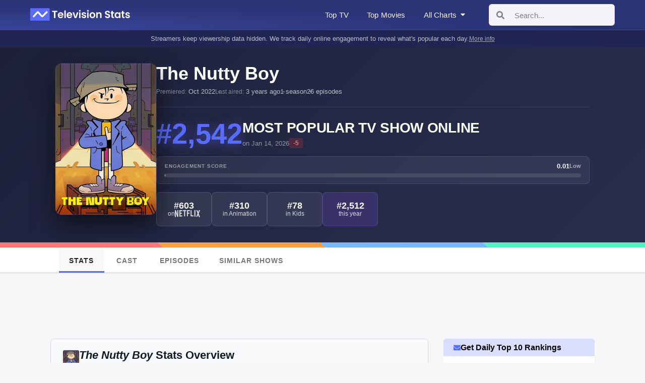

--- FILE ---
content_type: text/html; charset=utf-8
request_url: https://televisionstats.com/s/the-nutty-boy
body_size: 32802
content:
<!DOCTYPE html><html lang="en"><head><meta charSet="utf-8"/><title class="jsx-172410952">The Nutty Boy Ratings and Stats</title><link rel="icon" href="https://i.televisionstats.com/i/favicon.ico" class="jsx-172410952"/><link rel="apple-touch-icon" href="https://i.televisionstats.com/i/favicon.png" class="jsx-172410952"/><link rel="icon" type="image/png" href="https://i.televisionstats.com/i/favicon.png" class="jsx-172410952"/><meta property="og:title" content="The Nutty Boy Ratings and Stats" class="jsx-172410952"/><link rel="canonical" href="https://televisionstats.com/s/the-nutty-boy" class="jsx-172410952"/><meta name="og:url" content="https://televisionstats.com/s/the-nutty-boy" class="jsx-172410952"/><meta name="viewport" content="initial-scale=1.0, width=device-width,maximum-scale=5" class="jsx-172410952"/><meta name="description" content="Detailed popularity and online audience engagement ratings for The Nutty Boy, updated daily. Understand audience and viewership trends through data, charts, and how The Nutty Boy ranks compared to thousands of other TV shows." class="jsx-172410952"/><meta name="og:description" content="Detailed popularity and online audience engagement ratings for The Nutty Boy, updated daily. Understand audience and viewership trends through data, charts, and how The Nutty Boy ranks compared to thousands of other TV shows." class="jsx-172410952"/><meta name="og:image" content="https://i.televisionstats.com/og/the-nutty-boy.jpg" class="jsx-172410952"/><meta name="og:site_name" content="Television Stats" class="jsx-172410952"/><meta name="twitter:card" content="summary_large_image" class="jsx-172410952"/><meta name="twitter:site" content="@televisionstats" class="jsx-172410952"/><meta property="article:published_time" content="2026-01-15" class="jsx-172410952"/><meta name="last-modified" content="2026-01-15T00:00:00.000Z" class="jsx-172410952"/><script type="application/ld+json">{"@context":"https://schema.org","@type":"TVSeries","name":"The Nutty Boy","description":"Ratings, stats, and audience engagement data for The Nutty Boy.","image":"https://i.televisionstats.com/og/the-nutty-boy.jpg","startDate":"2022-10-12","endDate":"2023-04-06","numberOfEpisodes":26,"dateModified":"2026-01-15T00:00:00.000Z"}</script><meta name="next-head-count" content="18"/><link rel="preload" href="/_next/static/css/99588b70723793c6.css" as="style"/><link rel="stylesheet" href="/_next/static/css/99588b70723793c6.css" data-n-g=""/><noscript data-n-css=""></noscript><script defer="" nomodule="" src="/_next/static/chunks/polyfills-78c92fac7aa8fdd8.js"></script><script defer="" src="/_next/static/chunks/7058.1518a797b153fe44.js"></script><script src="/_next/static/chunks/webpack-5d1ef30031c64a5a.js" defer=""></script><script src="/_next/static/chunks/framework-945b357d4a851f4b.js" defer=""></script><script src="/_next/static/chunks/main-221381ecb635d6c0.js" defer=""></script><script src="/_next/static/chunks/pages/_app-2b3437c123759bfe.js" defer=""></script><script src="/_next/static/chunks/1bfc9850-86b53ce7df777628.js" defer=""></script><script src="/_next/static/chunks/5e2a4920-895acb4c450b3872.js" defer=""></script><script src="/_next/static/chunks/1a48c3c1-7b3129c4d4cb87b9.js" defer=""></script><script src="/_next/static/chunks/1822-7f4c3923dc3cf4d0.js" defer=""></script><script src="/_next/static/chunks/1664-9ef36206028e4ef5.js" defer=""></script><script src="/_next/static/chunks/9529-8219c3f275810b07.js" defer=""></script><script src="/_next/static/chunks/5245-8fd17b2b74134d34.js" defer=""></script><script src="/_next/static/chunks/6733-e1e40342622a8b52.js" defer=""></script><script src="/_next/static/chunks/2332-da625c2d734bd87e.js" defer=""></script><script src="/_next/static/chunks/1906-11d8320032f62d09.js" defer=""></script><script src="/_next/static/chunks/4444-a91b7f0351dc21c9.js" defer=""></script><script src="/_next/static/chunks/7300-1e511ea45a37a554.js" defer=""></script><script src="/_next/static/chunks/pages/s/%5Bslug%5D-5f60f491e65191ac.js" defer=""></script><script src="/_next/static/e8jhqIyM7OViU7QvMpCIT/_buildManifest.js" defer=""></script><script src="/_next/static/e8jhqIyM7OViU7QvMpCIT/_ssgManifest.js" defer=""></script><style id="__jsx-8fd559b94384cb92">.wrapper.jsx-8fd559b94384cb92{position:relative;z-index:9999;margin-left:28px}.menu-button.jsx-8fd559b94384cb92{cursor:pointer;height:40px;display:-webkit-box;display:-webkit-flex;display:-moz-box;display:-ms-flexbox;display:flex;-webkit-box-align:center;-webkit-align-items:center;-moz-box-align:center;-ms-flex-align:center;align-items:center;font-size:15px;font-weight:500;-webkit-user-select:none;-moz-user-select:none;-ms-user-select:none;user-select:none;color:rgba(255,255,255,.95);padding:8px 4px;white-space:nowrap;-webkit-transition:color.2s ease;-moz-transition:color.2s ease;-o-transition:color.2s ease;transition:color.2s ease;letter-spacing:.01em}.menu-button.jsx-8fd559b94384cb92:hover{color:#fff}.button-title.jsx-8fd559b94384cb92{margin-right:5px}ul.jsx-8fd559b94384cb92{padding:0;margin:0}.menu.jsx-8fd559b94384cb92{width:280px;position:absolute;top:35px;-webkit-border-radius:8px;-moz-border-radius:8px;border-radius:8px;background:#fff;left:0px;-webkit-box-shadow:0 8px 30px rgba(0,0,0,.12);-moz-box-shadow:0 8px 30px rgba(0,0,0,.12);box-shadow:0 8px 30px rgba(0,0,0,.12);-webkit-user-select:none;-moz-user-select:none;-ms-user-select:none;user-select:none;max-height:600px;overflow-y:auto;padding:0}.section.jsx-8fd559b94384cb92{padding:16px 0 12px}.section-header.jsx-8fd559b94384cb92{padding:0 20px 10px;font-size:11px;font-weight:700;text-transform:uppercase;color:#999;letter-spacing:.8px}.divider.jsx-8fd559b94384cb92{height:1px;background:#e8e8e8;margin:8px 0}.item.jsx-8fd559b94384cb92{padding:10px 20px;cursor:pointer;font-size:14px;display:-webkit-box;display:-webkit-flex;display:-moz-box;display:-ms-flexbox;display:flex;-webkit-box-align:center;-webkit-align-items:center;-moz-box-align:center;-ms-flex-align:center;align-items:center;font-weight:500;line-height:1.4em;color:#333;-webkit-transition:all.12s ease;-moz-transition:all.12s ease;-o-transition:all.12s ease;transition:all.12s ease;-webkit-border-radius:0;-moz-border-radius:0;border-radius:0}.view-all.jsx-8fd559b94384cb92{padding:10px 20px;font-size:13px;font-weight:600;color:#4756ca;cursor:pointer;-webkit-transition:all.12s ease;-moz-transition:all.12s ease;-o-transition:all.12s ease;transition:all.12s ease;margin-top:12px}li.jsx-8fd559b94384cb92{border-bottom:none;list-style:none}.item-icon.jsx-8fd559b94384cb92{margin-right:12px;position:relative;width:18px;height:18px;display:-webkit-box;display:-webkit-flex;display:-moz-box;display:-ms-flexbox;display:flex;-webkit-box-align:center;-webkit-align-items:center;-moz-box-align:center;-ms-flex-align:center;align-items:center;-webkit-box-pack:center;-webkit-justify-content:center;-moz-box-pack:center;-ms-flex-pack:center;justify-content:center;-webkit-flex-shrink:0;-ms-flex-negative:0;flex-shrink:0}.item-icon.jsx-8fd559b94384cb92 div.jsx-8fd559b94384cb92{display:-webkit-box;display:-webkit-flex;display:-moz-box;display:-ms-flexbox;display:flex;-webkit-box-align:center;-webkit-align-items:center;-moz-box-align:center;-ms-flex-align:center;align-items:center;-webkit-box-pack:center;-webkit-justify-content:center;-moz-box-pack:center;-ms-flex-pack:center;justify-content:center}.small.jsx-8fd559b94384cb92{width:18px;height:18px}.charts-grid.jsx-8fd559b94384cb92{display:grid;grid-template-columns:1fr;gap:6px;padding:0 20px}.chart-item.jsx-8fd559b94384cb92{padding:10px 14px;background:#f8f8f8;-webkit-border-radius:6px;-moz-border-radius:6px;border-radius:6px;cursor:pointer;-webkit-transition:all.12s ease;-moz-transition:all.12s ease;-o-transition:all.12s ease;transition:all.12s ease;font-size:13px;font-weight:600;color:#333;line-height:1.3em}.two-column-grid.jsx-8fd559b94384cb92{display:grid;grid-template-columns:1fr 1fr;gap:8px;padding:0 20px}.grid-item.jsx-8fd559b94384cb92{padding:12px 14px;background:#f8f8f8;-webkit-border-radius:6px;-moz-border-radius:6px;border-radius:6px;cursor:pointer;-webkit-transition:all.12s ease;-moz-transition:all.12s ease;-o-transition:all.12s ease;transition:all.12s ease;display:-webkit-box;display:-webkit-flex;display:-moz-box;display:-ms-flexbox;display:flex;-webkit-box-align:center;-webkit-align-items:center;-moz-box-align:center;-ms-flex-align:center;align-items:center;-webkit-box-pack:center;-webkit-justify-content:center;-moz-box-pack:center;-ms-flex-pack:center;justify-content:center;min-height:44px}.genre-item.jsx-8fd559b94384cb92{font-size:13px;font-weight:600;color:#333;text-align:center;line-height:1.3em}.network-logo-wrapper.jsx-8fd559b94384cb92{width:100%;height:20px;display:-webkit-box;display:-webkit-flex;display:-moz-box;display:-ms-flexbox;display:flex;-webkit-box-align:center;-webkit-align-items:center;-moz-box-align:center;-ms-flex-align:center;align-items:center;-webkit-box-pack:center;-webkit-justify-content:center;-moz-box-pack:center;-ms-flex-pack:center;justify-content:center}.network-logo-wrapper.jsx-8fd559b94384cb92 img.jsx-8fd559b94384cb92{max-width:100%;max-height:20px;-o-object-fit:contain;object-fit:contain}@media(pointer:fine){.item.jsx-8fd559b94384cb92:hover{background:rgba(71,86,202,.06);color:#4756ca}.view-all.jsx-8fd559b94384cb92:hover{background:rgba(71,86,202,.06);color:#3744b8}.chart-item.jsx-8fd559b94384cb92:hover{background:rgba(71,86,202,.12);color:#4756ca}.grid-item.jsx-8fd559b94384cb92:hover{background:rgba(71,86,202,.12);-webkit-transform:translatey(-1px);-moz-transform:translatey(-1px);-ms-transform:translatey(-1px);-o-transform:translatey(-1px);transform:translatey(-1px)}}@media(max-width:1100px){.menu-button.jsx-8fd559b94384cb92 span.jsx-8fd559b94384cb92{display:none}}</style><style id="__jsx-e1596e165163ebf1">.nav-banner.jsx-e1596e165163ebf1{background:#1f2654;padding:8px 0}.container.jsx-e1596e165163ebf1{max-width:1180px;margin:0 auto;padding:0 20px;width:100%;-webkit-box-sizing:border-box;-moz-box-sizing:border-box;box-sizing:border-box}.banner-content.jsx-e1596e165163ebf1{display:-webkit-box;display:-webkit-flex;display:-moz-box;display:-ms-flexbox;display:flex;-webkit-box-align:center;-webkit-align-items:center;-moz-box-align:center;-ms-flex-align:center;align-items:center;-webkit-box-pack:center;-webkit-justify-content:center;-moz-box-pack:center;-ms-flex-pack:center;justify-content:center;gap:10px;color:rgba(255,255,255,.7);font-size:13px;line-height:1.4;-webkit-flex-wrap:wrap;-ms-flex-wrap:wrap;flex-wrap:wrap}.banner-text.jsx-e1596e165163ebf1{text-align:center;max-width:100%}.mobile-text.jsx-e1596e165163ebf1{display:none}.desktop-text.jsx-e1596e165163ebf1{display:inline}.banner-link.jsx-e1596e165163ebf1{color:rgba(255,255,255,.6);text-decoration:underline;white-space:nowrap;font-size:12px;-webkit-flex-shrink:0;-ms-flex-negative:0;flex-shrink:0}.banner-link.jsx-e1596e165163ebf1:hover{color:rgba(255,255,255,.9)}@media(max-width:800px){.nav-banner.jsx-e1596e165163ebf1{padding:7px 0}.banner-content.jsx-e1596e165163ebf1{gap:8px;font-size:11px}.desktop-text.jsx-e1596e165163ebf1{display:none}.mobile-text.jsx-e1596e165163ebf1{display:inline}.banner-link.jsx-e1596e165163ebf1{font-size:10px}}</style><style id="__jsx-ea5be7ead444ccab">.show-header.jsx-ea5be7ead444ccab{background:-webkit-linear-gradient(315deg,#1e2139 0%,#2a2f4f 100%);background:-moz-linear-gradient(315deg,#1e2139 0%,#2a2f4f 100%);background:-o-linear-gradient(315deg,#1e2139 0%,#2a2f4f 100%);background:linear-gradient(135deg,#1e2139 0%,#2a2f4f 100%);padding:32px 0;color:#fff;width:100%;max-width:100vw;overflow-x:hidden}.container.jsx-ea5be7ead444ccab{max-width:1100px;margin:0 auto;padding:0 20px;width:100%;-webkit-box-sizing:border-box;-moz-box-sizing:border-box;box-sizing:border-box}.header-grid.jsx-ea5be7ead444ccab{display:-webkit-box;display:-webkit-flex;display:-moz-box;display:-ms-flexbox;display:flex;gap:36px;-webkit-box-align:start;-webkit-align-items:flex-start;-moz-box-align:start;-ms-flex-align:start;align-items:flex-start;width:100%;max-width:100%}.poster-section.jsx-ea5be7ead444ccab{-webkit-flex-shrink:0;-ms-flex-negative:0;flex-shrink:0}.poster-frame.jsx-ea5be7ead444ccab{width:200px;height:300px;-webkit-border-radius:12px;-moz-border-radius:12px;border-radius:12px;overflow:hidden;-webkit-box-shadow:0 20px 50px rgba(0,0,0,.6),0 0 0 1px rgba(255,255,255,.1),inset 0 0 40px rgba(90,107,253,.06);-moz-box-shadow:0 20px 50px rgba(0,0,0,.6),0 0 0 1px rgba(255,255,255,.1),inset 0 0 40px rgba(90,107,253,.06);box-shadow:0 20px 50px rgba(0,0,0,.6),0 0 0 1px rgba(255,255,255,.1),inset 0 0 40px rgba(90,107,253,.06);background:#000;position:relative}.poster-frame.jsx-ea5be7ead444ccab::before{content:"";position:absolute;top:0;left:0;right:0;bottom:0;-webkit-border-radius:12px;-moz-border-radius:12px;border-radius:12px;border:2px solid rgba(90,107,253,.15);pointer-events:none;z-index:1}.poster-frame.jsx-ea5be7ead444ccab img.jsx-ea5be7ead444ccab{width:100%;height:100%;-o-object-fit:cover;object-fit:cover;display:block}.info-section.jsx-ea5be7ead444ccab{-webkit-box-flex:1;-webkit-flex:1;-moz-box-flex:1;-ms-flex:1;flex:1;min-width:0}.show-name.jsx-ea5be7ead444ccab{font-size:36px;font-weight:800;color:#fff;line-height:1.1;margin:0 0 10px 0;word-wrap:break-word;overflow-wrap:break-word}.meta-row.jsx-ea5be7ead444ccab{display:-webkit-box;display:-webkit-flex;display:-moz-box;display:-ms-flexbox;display:flex;gap:16px;-webkit-flex-wrap:wrap;-ms-flex-wrap:wrap;flex-wrap:wrap;margin:0 0 24px 0;padding-bottom:24px;border-bottom:1px solid rgba(255,255,255,.1);font-size:13px;color:rgba(255,255,255,.7);font-weight:500}.meta-item.jsx-ea5be7ead444ccab{position:relative}.meta-item.jsx-ea5be7ead444ccab:not(:last-child)::after{content:"•";position:absolute;right:-10px;opacity:.4}.meta-label.jsx-ea5be7ead444ccab{color:rgba(255,255,255,.45);font-size:12px}.imdb-meta.jsx-ea5be7ead444ccab{color:#fbbf24;font-weight:600}.rank-section.jsx-ea5be7ead444ccab{margin-bottom:16px}.rank-header.jsx-ea5be7ead444ccab{display:-webkit-box;display:-webkit-flex;display:-moz-box;display:-ms-flexbox;display:flex;gap:16px;-webkit-box-align:center;-webkit-align-items:center;-moz-box-align:center;-ms-flex-align:center;align-items:center}.rank-badge.jsx-ea5be7ead444ccab{font-size:56px;font-weight:900;color:#5a6bfd;line-height:1;text-shadow:0 4px 20px rgba(90,107,253,.5);-webkit-flex-shrink:0;-ms-flex-negative:0;flex-shrink:0}.rank-title-wrapper.jsx-ea5be7ead444ccab{-webkit-box-flex:1;-webkit-flex:1;-moz-box-flex:1;-ms-flex:1;flex:1;min-width:0;max-width:100%}.rank-title.jsx-ea5be7ead444ccab{font-size:28px;font-weight:800;color:#fff;line-height:1.2;text-transform:uppercase;letter-spacing:-.3px;word-wrap:break-word;overflow-wrap:break-word}.rank-date.jsx-ea5be7ead444ccab{font-size:13px;color:rgba(255,255,255,.5);font-weight:500;margin-top:4px;display:-webkit-box;display:-webkit-flex;display:-moz-box;display:-ms-flexbox;display:flex;-webkit-box-align:center;-webkit-align-items:center;-moz-box-align:center;-ms-flex-align:center;align-items:center;gap:8px;-webkit-flex-wrap:wrap;-ms-flex-wrap:wrap;flex-wrap:wrap}.rank-change-badge.jsx-ea5be7ead444ccab{font-size:12px;font-weight:700;padding:4px 8px;-webkit-border-radius:4px;-moz-border-radius:4px;border-radius:4px;line-height:1;display:inline-block}.rank-change-badge.pos.jsx-ea5be7ead444ccab{background:rgba(42,147,49,.2);color:#4ade80}.rank-change-badge.neg.jsx-ea5be7ead444ccab{background:rgba(237,53,63,.2);color:#f87171}.engagement-bar-wrapper.jsx-ea5be7ead444ccab{margin:16px 0;background:rgba(255,255,255,.06);padding:12px 16px;-webkit-border-radius:8px;-moz-border-radius:8px;border-radius:8px;border:1px solid rgba(255,255,255,.1);max-width:100%;-webkit-box-sizing:border-box;-moz-box-sizing:border-box;box-sizing:border-box}.engagement-bar-header.jsx-ea5be7ead444ccab{display:-webkit-box;display:-webkit-flex;display:-moz-box;display:-ms-flexbox;display:flex;-webkit-box-pack:justify;-webkit-justify-content:space-between;-moz-box-pack:justify;-ms-flex-pack:justify;justify-content:space-between;-webkit-box-align:center;-webkit-align-items:center;-moz-box-align:center;-ms-flex-align:center;align-items:center;margin-bottom:8px}.engagement-bar-label.jsx-ea5be7ead444ccab{font-size:10px;font-weight:700;text-transform:uppercase;letter-spacing:.08em;opacity:.5}.engagement-bar-info.jsx-ea5be7ead444ccab{display:-webkit-box;display:-webkit-flex;display:-moz-box;display:-ms-flexbox;display:flex;-webkit-box-align:center;-webkit-align-items:center;-moz-box-align:center;-ms-flex-align:center;align-items:center;gap:8px}.engagement-bar-value.jsx-ea5be7ead444ccab{font-size:13px;font-weight:700;color:#fff}.engagement-bar-text.jsx-ea5be7ead444ccab{font-size:11px;font-weight:600;opacity:.6}.engagement-bar-container.jsx-ea5be7ead444ccab{position:relative;width:100%;height:8px;background:rgba(255,255,255,.1);-webkit-border-radius:10px;-moz-border-radius:10px;border-radius:10px;overflow:hidden}.engagement-bar.jsx-ea5be7ead444ccab{position:absolute;left:0;top:0;height:100%;-webkit-border-radius:10px;-moz-border-radius:10px;border-radius:10px;-webkit-transition:width.3s ease;-moz-transition:width.3s ease;-o-transition:width.3s ease;transition:width.3s ease}.category-badges.jsx-ea5be7ead444ccab{display:-webkit-box;display:-webkit-flex;display:-moz-box;display:-ms-flexbox;display:flex;gap:12px;-webkit-flex-wrap:wrap;-ms-flex-wrap:wrap;flex-wrap:wrap;max-width:100%}.badge.jsx-ea5be7ead444ccab{display:-webkit-box;display:-webkit-flex;display:-moz-box;display:-ms-flexbox;display:flex;-webkit-box-orient:vertical;-webkit-box-direction:normal;-webkit-flex-direction:column;-moz-box-orient:vertical;-moz-box-direction:normal;-ms-flex-direction:column;flex-direction:column;-webkit-box-align:center;-webkit-align-items:center;-moz-box-align:center;-ms-flex-align:center;align-items:center;-webkit-box-pack:center;-webkit-justify-content:center;-moz-box-pack:center;-ms-flex-pack:center;justify-content:center;padding:12px 18px;background:rgba(255,255,255,.08);color:#fff;-webkit-border-radius:8px;-moz-border-radius:8px;border-radius:8px;border:1px solid rgba(255,255,255,.12);-webkit-transition:all.2s ease;-moz-transition:all.2s ease;-o-transition:all.2s ease;transition:all.2s ease;cursor:pointer;min-width:110px;min-height:68px;gap:5px}.badge.jsx-ea5be7ead444ccab:hover{background:rgba(255,255,255,.12);-webkit-transform:translatey(-2px);-moz-transform:translatey(-2px);-ms-transform:translatey(-2px);-o-transform:translatey(-2px);transform:translatey(-2px);-webkit-box-shadow:0 4px 12px rgba(0,0,0,.3);-moz-box-shadow:0 4px 12px rgba(0,0,0,.3);box-shadow:0 4px 12px rgba(0,0,0,.3)}.badge-rank.jsx-ea5be7ead444ccab{font-size:18px;font-weight:700;line-height:1;color:#fff}.badge-label.jsx-ea5be7ead444ccab{font-size:12px;font-weight:500;opacity:.8;text-align:center;display:-webkit-box;display:-webkit-flex;display:-moz-box;display:-ms-flexbox;display:flex;-webkit-box-align:center;-webkit-align-items:center;-moz-box-align:center;-ms-flex-align:center;align-items:center;gap:6px;line-height:1.2}.network-logo.jsx-ea5be7ead444ccab{max-height:18px;width:auto;max-width:50px;display:inline-block;-webkit-filter:brightness(0)invert(1);filter:brightness(0)invert(1);vertical-align:middle}.year-rank-badge.jsx-ea5be7ead444ccab{background:rgba(139,92,246,.2);border-color:rgba(139,92,246,.3)}@media(max-width:900px){.header-grid.jsx-ea5be7ead444ccab{gap:28px}.poster-frame.jsx-ea5be7ead444ccab{width:170px;height:255px}.show-name.jsx-ea5be7ead444ccab{font-size:30px}.meta-row.jsx-ea5be7ead444ccab{padding-bottom:20px;margin-bottom:20px}.rank-badge.jsx-ea5be7ead444ccab{font-size:48px}.rank-title.jsx-ea5be7ead444ccab{font-size:24px}.rank-date.jsx-ea5be7ead444ccab{font-size:12px}}@media(max-width:700px){.show-header.jsx-ea5be7ead444ccab{padding:20px 0}.container.jsx-ea5be7ead444ccab{padding:0 16px}.header-grid.jsx-ea5be7ead444ccab{gap:16px}.poster-frame.jsx-ea5be7ead444ccab{width:110px;height:165px}.poster-frame.jsx-ea5be7ead444ccab{-webkit-box-shadow:0 8px 20px rgba(0,0,0,.4),0 0 0 1px rgba(255,255,255,.1);-moz-box-shadow:0 8px 20px rgba(0,0,0,.4),0 0 0 1px rgba(255,255,255,.1);box-shadow:0 8px 20px rgba(0,0,0,.4),0 0 0 1px rgba(255,255,255,.1)}.poster-frame.jsx-ea5be7ead444ccab::before{border:1px solid rgba(90,107,253,.1)}.show-name.jsx-ea5be7ead444ccab{font-size:24px;margin-bottom:8px}.meta-row.jsx-ea5be7ead444ccab{margin-bottom:18px;padding-bottom:18px;font-size:12px;gap:12px}.meta-label.jsx-ea5be7ead444ccab{font-size:11px}.meta-item.jsx-ea5be7ead444ccab:not(:last-child)::after{right:-8px}.rank-section.jsx-ea5be7ead444ccab{margin-bottom:12px}.rank-header.jsx-ea5be7ead444ccab{gap:12px}.rank-badge.jsx-ea5be7ead444ccab{font-size:40px}.rank-title.jsx-ea5be7ead444ccab{font-size:20px}.rank-date.jsx-ea5be7ead444ccab{font-size:11px;margin-top:3px;gap:6px}.rank-change-badge.jsx-ea5be7ead444ccab{font-size:10px;padding:3px 6px}.engagement-bar-wrapper.jsx-ea5be7ead444ccab{margin:12px 0;padding:10px 12px}.engagement-bar-label.jsx-ea5be7ead444ccab{font-size:9px}.engagement-bar-value.jsx-ea5be7ead444ccab{font-size:12px}.engagement-bar-text.jsx-ea5be7ead444ccab{font-size:10px}.engagement-bar-container.jsx-ea5be7ead444ccab{height:7px}.meta-row.jsx-ea5be7ead444ccab{gap:12px;margin:12px 0;font-size:12px}.meta-item.jsx-ea5be7ead444ccab:not(:last-child)::after{right:-8px}.category-badges.jsx-ea5be7ead444ccab{gap:8px}.badge.jsx-ea5be7ead444ccab{padding:10px 14px;min-width:95px;min-height:62px;gap:4px}.badge-rank.jsx-ea5be7ead444ccab{font-size:16px}.badge-label.jsx-ea5be7ead444ccab{font-size:11px}.network-logo.jsx-ea5be7ead444ccab{max-height:16px;width:auto;max-width:44px}}@media(max-width:500px){.show-header.jsx-ea5be7ead444ccab{padding:16px 0}.container.jsx-ea5be7ead444ccab{padding:0 12px}.header-grid.jsx-ea5be7ead444ccab{-webkit-box-orient:vertical;-webkit-box-direction:normal;-webkit-flex-direction:column;-moz-box-orient:vertical;-moz-box-direction:normal;-ms-flex-direction:column;flex-direction:column;-webkit-box-align:center;-webkit-align-items:center;-moz-box-align:center;-ms-flex-align:center;align-items:center;gap:14px}.poster-section.jsx-ea5be7ead444ccab{-webkit-box-ordinal-group:0;-webkit-order:-1;-moz-box-ordinal-group:0;-ms-flex-order:-1;order:-1}.poster-frame.jsx-ea5be7ead444ccab{width:100px;height:150px;-webkit-border-radius:8px;-moz-border-radius:8px;border-radius:8px}.poster-frame.jsx-ea5be7ead444ccab{-webkit-box-shadow:0 6px 16px rgba(0,0,0,.35),0 0 0 1px rgba(255,255,255,.08);-moz-box-shadow:0 6px 16px rgba(0,0,0,.35),0 0 0 1px rgba(255,255,255,.08);box-shadow:0 6px 16px rgba(0,0,0,.35),0 0 0 1px rgba(255,255,255,.08)}.poster-frame.jsx-ea5be7ead444ccab::before{border:1px solid rgba(90,107,253,.08);-webkit-border-radius:8px;-moz-border-radius:8px;border-radius:8px}.show-name.jsx-ea5be7ead444ccab{font-size:22px}.meta-row.jsx-ea5be7ead444ccab{font-size:11px;padding-bottom:16px;margin-bottom:16px}.meta-label.jsx-ea5be7ead444ccab{font-size:10px}.rank-header.jsx-ea5be7ead444ccab{gap:10px}.rank-badge.jsx-ea5be7ead444ccab{font-size:48px}.rank-title.jsx-ea5be7ead444ccab{font-size:18px}.rank-date.jsx-ea5be7ead444ccab{font-size:10px;gap:6px}.rank-change-badge.jsx-ea5be7ead444ccab{font-size:9px;padding:3px 6px}.badge.jsx-ea5be7ead444ccab{padding:9px 12px;min-width:85px;min-height:58px;gap:3px}.badge-rank.jsx-ea5be7ead444ccab{font-size:14px}.badge-label.jsx-ea5be7ead444ccab{font-size:10px}.network-logo.jsx-ea5be7ead444ccab{max-height:14px;width:auto;max-width:38px}}</style><style id="__jsx-cff0bdb0292f342a">.menu.jsx-cff0bdb0292f342a{background-color:#fff;border-bottom:1px solid#ccc}.container.jsx-cff0bdb0292f342a{width:1067px;margin:auto;overflow:hidden;overflow-x:auto;-ms-overflow-style:none;scrollbar-width:none}.container.jsx-cff0bdb0292f342a .jsx-cff0bdb0292f342a::-webkit-scrollbar{display:none}.scroll-flex.jsx-cff0bdb0292f342a{display:-webkit-box;display:-webkit-flex;display:-moz-box;display:-ms-flexbox;display:flex}.tab.jsx-cff0bdb0292f342a{text-decoration:none;white-space:nowrap;font-size:14px;padding:19px 20px 14px;letter-spacing:1px;text-transform:uppercase;min-width:90px;-webkit-transition:all.1s ease;-moz-transition:all.1s ease;-o-transition:all.1s ease;transition:all.1s ease;color:#777;text-align:center;font-weight:700;border-bottom:3px solid transparent}.tab.jsx-cff0bdb0292f342a:hover{background-color:#fafafa;border-bottom:3px solid#adb5eb}.active.jsx-cff0bdb0292f342a:hover{border-bottom:3px solid#616dc6}.active.jsx-cff0bdb0292f342a{background-color:#f8f8f8;color:#222;border-bottom:3px solid#616dc6}@media(max-width:800px){.tab.jsx-cff0bdb0292f342a{font-size:14px;padding:18px 15px 12px}}</style><style id="__jsx-346900016">.ad-container.jsx-346900016{margin:20px 0 20px 0;min-height:90px;display:-webkit-box;display:-webkit-flex;display:-moz-box;display:-ms-flexbox;display:flex;-webkit-box-pack:center;-webkit-justify-content:center;-moz-box-pack:center;-ms-flex-pack:center;justify-content:center;-webkit-box-align:center;-webkit-align-items:center;-moz-box-align:center;-ms-flex-align:center;align-items:center;position:relative}.ad-slot.jsx-346900016{width:100%;display:-webkit-box;display:-webkit-flex;display:-moz-box;display:-ms-flexbox;display:flex;-webkit-box-pack:center;-webkit-justify-content:center;-moz-box-pack:center;-ms-flex-pack:center;justify-content:center}.dev-placeholder.jsx-346900016{width:100%;height:90px;background:-webkit-repeating-linear-gradient(135deg,#fafafa,#fafafa 10px,#f0f0f0 10px,#f0f0f0 20px);background:-moz-repeating-linear-gradient(135deg,#fafafa,#fafafa 10px,#f0f0f0 10px,#f0f0f0 20px);background:-o-repeating-linear-gradient(135deg,#fafafa,#fafafa 10px,#f0f0f0 10px,#f0f0f0 20px);background:repeating-linear-gradient(-45deg,#fafafa,#fafafa 10px,#f0f0f0 10px,#f0f0f0 20px);border:2px dashed#e74c3c;-webkit-border-radius:8px;-moz-border-radius:8px;border-radius:8px;display:-webkit-box;display:-webkit-flex;display:-moz-box;display:-ms-flexbox;display:flex;-webkit-box-orient:vertical;-webkit-box-direction:normal;-webkit-flex-direction:column;-moz-box-orient:vertical;-moz-box-direction:normal;-ms-flex-direction:column;flex-direction:column;-webkit-box-align:center;-webkit-align-items:center;-moz-box-align:center;-ms-flex-align:center;align-items:center;-webkit-box-pack:center;-webkit-justify-content:center;-moz-box-pack:center;-ms-flex-pack:center;justify-content:center;-webkit-box-sizing:border-box;-moz-box-sizing:border-box;box-sizing:border-box;position:relative}.dev-header.jsx-346900016{position:absolute;top:8px;left:0;right:0;display:-webkit-box;display:-webkit-flex;display:-moz-box;display:-ms-flexbox;display:flex;-webkit-box-pack:center;-webkit-justify-content:center;-moz-box-pack:center;-ms-flex-pack:center;justify-content:center;-webkit-box-align:center;-webkit-align-items:center;-moz-box-align:center;-ms-flex-align:center;align-items:center;gap:12px;z-index:10}.dev-label.jsx-346900016{font-weight:700;font-size:11px;color:#fff;background:#e74c3c;padding:3px 8px;-webkit-border-radius:4px;-moz-border-radius:4px;border-radius:4px;font-family:monospace}.dev-type.jsx-346900016{font-size:11px;color:#fff;background:#666;padding:3px 8px;-webkit-border-radius:4px;-moz-border-radius:4px;border-radius:4px;font-family:monospace}.dev-reserve.jsx-346900016{font-size:11px;color:#fff;background:#4756ca;padding:3px 8px;-webkit-border-radius:4px;-moz-border-radius:4px;border-radius:4px;font-family:monospace}.dev-viewport.jsx-346900016{font-size:11px;color:#fff;padding:3px 8px;-webkit-border-radius:4px;-moz-border-radius:4px;border-radius:4px;font-family:monospace}.dev-viewport.desktop.jsx-346900016{background:#2ecc71}.dev-viewport.mobile.jsx-346900016{background:#e67e22}.dev-sizes.jsx-346900016{position:relative;width:100%;height:100%;display:-webkit-box;display:-webkit-flex;display:-moz-box;display:-ms-flexbox;display:flex;-webkit-box-align:center;-webkit-align-items:center;-moz-box-align:center;-ms-flex-align:center;align-items:center;-webkit-box-pack:center;-webkit-justify-content:center;-moz-box-pack:center;-ms-flex-pack:center;justify-content:center}.dev-size-outline.jsx-346900016{position:absolute;border:2px solid rgba(71,86,202,.6);background:rgba(71,86,202,.04);-webkit-border-radius:4px;-moz-border-radius:4px;border-radius:4px;display:-webkit-box;display:-webkit-flex;display:-moz-box;display:-ms-flexbox;display:flex;-webkit-box-align:center;-webkit-align-items:center;-moz-box-align:center;-ms-flex-align:center;align-items:center;-webkit-box-pack:center;-webkit-justify-content:center;-moz-box-pack:center;-ms-flex-pack:center;justify-content:center;-webkit-box-sizing:border-box;-moz-box-sizing:border-box;box-sizing:border-box}.size-label.jsx-346900016{font-size:10px;font-weight:600;color:#4756ca;font-family:monospace;background:rgba(255,255,255,.95);padding:2px 6px;-webkit-border-radius:3px;-moz-border-radius:3px;border-radius:3px;white-space:nowrap}</style><style id="__jsx-d98b710b564b8b94">.data-point.jsx-d98b710b564b8b94{text-align:center;padding:12px}.data-value.jsx-d98b710b564b8b94{font-size:20px;font-weight:700;color:#111;margin-bottom:4px}.data-label.jsx-d98b710b564b8b94{font-size:12px;font-weight:600;color:#6b7280;text-transform:uppercase;letter-spacing:.5px}.data-sublabel.jsx-d98b710b564b8b94{font-size:11px;color:#9ca3af;margin-top:2px}@media(max-width:800px){.data-point.jsx-d98b710b564b8b94{padding:10px 8px}.data-value.jsx-d98b710b564b8b94{font-size:18px}.data-label.jsx-d98b710b564b8b94{font-size:11px}.data-sublabel.jsx-d98b710b564b8b94{font-size:10px}}</style><style id="__jsx-fec56243cdffc9df">.platform-row-wrapper.jsx-fec56243cdffc9df{display:grid;grid-template-columns:1fr auto auto;gap:16px;-webkit-box-align:center;-webkit-align-items:center;-moz-box-align:center;-ms-flex-align:center;align-items:center;padding:14px 12px;border-bottom:1px solid#e5e7eb;-webkit-transition:all.15s ease;-moz-transition:all.15s ease;-o-transition:all.15s ease;transition:all.15s ease;text-decoration:none;color:inherit;cursor:pointer}.platform-row-wrapper.jsx-fec56243cdffc9df:hover{background:#f9fafb}.platform-row-wrapper.jsx-fec56243cdffc9df:last-child{border-bottom:none}.platform-left.jsx-fec56243cdffc9df{display:-webkit-box;display:-webkit-flex;display:-moz-box;display:-ms-flexbox;display:flex;-webkit-box-align:center;-webkit-align-items:center;-moz-box-align:center;-ms-flex-align:center;align-items:center;gap:12px}.platform-icon.jsx-fec56243cdffc9df{font-size:20px;-webkit-flex-shrink:0;-ms-flex-negative:0;flex-shrink:0}.platform-label.jsx-fec56243cdffc9df{font-size:14px;font-weight:600;color:#374151}.platform-value.jsx-fec56243cdffc9df{font-size:14px;color:#111;font-weight:500;text-align:right;min-width:120px}.platform-rank.jsx-fec56243cdffc9df{font-size:18px;font-weight:700;color:#4756ca;text-align:right;min-width:60px}@media(max-width:800px){.platform-row-wrapper.jsx-fec56243cdffc9df{padding:12px 8px;gap:12px}.platform-icon.jsx-fec56243cdffc9df{font-size:18px}.platform-label.jsx-fec56243cdffc9df{font-size:13px}.platform-value.jsx-fec56243cdffc9df{font-size:13px;min-width:100px}.platform-rank.jsx-fec56243cdffc9df{font-size:16px;min-width:50px}}</style><style id="__jsx-505aa15b5c6ddf5c">.performance-overview.jsx-505aa15b5c6ddf5c{display:-webkit-box;display:-webkit-flex;display:-moz-box;display:-ms-flexbox;display:flex;-webkit-box-orient:vertical;-webkit-box-direction:normal;-webkit-flex-direction:column;-moz-box-orient:vertical;-moz-box-direction:normal;-ms-flex-direction:column;flex-direction:column;gap:24px}.stats-section.jsx-505aa15b5c6ddf5c{display:-webkit-box;display:-webkit-flex;display:-moz-box;display:-ms-flexbox;display:flex;-webkit-box-orient:vertical;-webkit-box-direction:normal;-webkit-flex-direction:column;-moz-box-orient:vertical;-moz-box-direction:normal;-ms-flex-direction:column;flex-direction:column;gap:12px}.platform-section.jsx-505aa15b5c6ddf5c{padding-top:24px;border-top:1px solid#e5e7eb}.platform-table-header.jsx-505aa15b5c6ddf5c{display:grid;grid-template-columns:1fr auto auto;gap:16px;padding:10px 12px;background:#f9fafb;-webkit-border-radius:6px 6px 0 0;-moz-border-radius:6px 6px 0 0;border-radius:6px 6px 0 0;border:1px solid#e5e7eb;border-bottom:2px solid#d1d5db}.header-platform.jsx-505aa15b5c6ddf5c{font-size:11px;font-weight:700;color:#6b7280;text-transform:uppercase;letter-spacing:.5px}.header-value.jsx-505aa15b5c6ddf5c{font-size:11px;font-weight:700;color:#6b7280;text-transform:uppercase;letter-spacing:.5px;text-align:right;min-width:120px}.header-rank.jsx-505aa15b5c6ddf5c{font-size:11px;font-weight:700;color:#6b7280;text-transform:uppercase;letter-spacing:.5px;text-align:right;min-width:60px}.stats-row.jsx-505aa15b5c6ddf5c{display:grid;grid-template-columns:repeat(auto-fit,minmax(140px,1fr));gap:12px}.data-points-row.jsx-505aa15b5c6ddf5c{background:#f9fafb;border:1px solid#e5e7eb;-webkit-border-radius:6px;-moz-border-radius:6px;border-radius:6px;padding:8px 0}.platform-list.jsx-505aa15b5c6ddf5c{display:-webkit-box;display:-webkit-flex;display:-moz-box;display:-ms-flexbox;display:flex;-webkit-box-orient:vertical;-webkit-box-direction:normal;-webkit-flex-direction:column;-moz-box-orient:vertical;-moz-box-direction:normal;-ms-flex-direction:column;flex-direction:column;background:#fff;border:1px solid#e5e7eb;border-top:none;-webkit-border-radius:0 0 6px 6px;-moz-border-radius:0 0 6px 6px;border-radius:0 0 6px 6px}.rank-card.jsx-505aa15b5c6ddf5c{background:#fff;border:1px solid#e5e7eb;-webkit-border-radius:6px;-moz-border-radius:6px;border-radius:6px;padding:16px;display:-webkit-box;display:-webkit-flex;display:-moz-box;display:-ms-flexbox;display:flex;-webkit-box-orient:vertical;-webkit-box-direction:normal;-webkit-flex-direction:column;-moz-box-orient:vertical;-moz-box-direction:normal;-ms-flex-direction:column;flex-direction:column;-webkit-box-align:center;-webkit-align-items:center;-moz-box-align:center;-ms-flex-align:center;align-items:center;text-align:center;text-decoration:none;color:inherit;cursor:pointer;-webkit-transition:all.2s ease;-moz-transition:all.2s ease;-o-transition:all.2s ease;transition:all.2s ease}.rank-card.jsx-505aa15b5c6ddf5c:hover{-webkit-box-shadow:0 2px 6px rgba(0,0,0,.08);-moz-box-shadow:0 2px 6px rgba(0,0,0,.08);box-shadow:0 2px 6px rgba(0,0,0,.08);border-color:#d1d5db}.rank-value.jsx-505aa15b5c6ddf5c{font-size:32px;font-weight:700;line-height:1.1;margin-bottom:4px;display:block}.rank-label.jsx-505aa15b5c6ddf5c{font-size:13px;font-weight:600;color:#374151;line-height:1.2;display:block;margin-bottom:10px}.rank-bar-header.jsx-505aa15b5c6ddf5c{display:-webkit-box;display:-webkit-flex;display:-moz-box;display:-ms-flexbox;display:flex;-webkit-box-pack:justify;-webkit-justify-content:space-between;-moz-box-pack:justify;-ms-flex-pack:justify;justify-content:space-between;-webkit-box-align:center;-webkit-align-items:center;-moz-box-align:center;-ms-flex-align:center;align-items:center;width:100%;margin-bottom:5px}.rank-bar-label.jsx-505aa15b5c6ddf5c{font-size:10px;font-weight:600;color:#9ca3af;text-transform:uppercase;letter-spacing:.5px}.rank-score.jsx-505aa15b5c6ddf5c{font-size:12px;font-weight:700;color:#111}.engagement-bar-container.jsx-505aa15b5c6ddf5c{position:relative;width:100%;height:8px;background:rgba(0,0,0,.06);-webkit-border-radius:10px;-moz-border-radius:10px;border-radius:10px;overflow:hidden}.engagement-bar.jsx-505aa15b5c6ddf5c{position:absolute;left:0;top:0;height:100%;-webkit-border-radius:10px;-moz-border-radius:10px;border-radius:10px;-webkit-transition:width.3s ease;-moz-transition:width.3s ease;-o-transition:width.3s ease;transition:width.3s ease}@media(max-width:800px){.performance-overview.jsx-505aa15b5c6ddf5c{gap:20px}.platform-section.jsx-505aa15b5c6ddf5c{padding-top:20px}.platform-table-header.jsx-505aa15b5c6ddf5c{padding:8px;gap:12px}.header-platform.jsx-505aa15b5c6ddf5c,.header-value.jsx-505aa15b5c6ddf5c,.header-rank.jsx-505aa15b5c6ddf5c{font-size:10px}.header-value.jsx-505aa15b5c6ddf5c{min-width:100px}.header-rank.jsx-505aa15b5c6ddf5c{min-width:50px}.stats-row.jsx-505aa15b5c6ddf5c{grid-template-columns:repeat(2,1fr);gap:8px}.data-points-row.jsx-505aa15b5c6ddf5c{padding:6px 0}.rank-card.jsx-505aa15b5c6ddf5c{padding:14px 12px}.rank-value.jsx-505aa15b5c6ddf5c{font-size:28px}.rank-label.jsx-505aa15b5c6ddf5c{font-size:12px;margin-bottom:8px}.rank-bar-header.jsx-505aa15b5c6ddf5c{margin-bottom:4px}.rank-bar-label.jsx-505aa15b5c6ddf5c{font-size:9px}.rank-score.jsx-505aa15b5c6ddf5c{font-size:11px}.engagement-bar-container.jsx-505aa15b5c6ddf5c{height:7px}}</style><style id="__jsx-2754cf680cf56af1">.section.jsx-2754cf680cf56af1{padding:0 24px;background:#fff;border:1px solid#d1d5db;-webkit-border-radius:8px;-moz-border-radius:8px;border-radius:8px;margin-bottom:40px;overflow:hidden}.name.jsx-2754cf680cf56af1{padding:10px 30px;margin:0 -30px 0;background:#f3f4f6;font-size:11px;font-weight:700;color:#6b7280;text-transform:uppercase;letter-spacing:.5px;border-bottom:1px solid#e5e7eb;-webkit-border-radius:8px 8px 0 0;-moz-border-radius:8px 8px 0 0;border-radius:8px 8px 0 0}.title-with-poster.jsx-2754cf680cf56af1{display:-webkit-box;display:-webkit-flex;display:-moz-box;display:-ms-flexbox;display:flex;gap:14px;-webkit-box-align:center;-webkit-align-items:center;-moz-box-align:center;-ms-flex-align:center;align-items:center;padding:18px 30px 18px;margin:0 -30px 0;background:#f9fafb;-webkit-border-radius:8px 8px 0 0;-moz-border-radius:8px 8px 0 0;border-radius:8px 8px 0 0}.poster-image.jsx-2754cf680cf56af1{width:32px;height:48px;-o-object-fit:cover;object-fit:cover;-webkit-border-radius:3px;-moz-border-radius:3px;border-radius:3px;-webkit-box-shadow:0 2px 6px rgba(0,0,0,.12);-moz-box-shadow:0 2px 6px rgba(0,0,0,.12);box-shadow:0 2px 6px rgba(0,0,0,.12);-webkit-flex-shrink:0;-ms-flex-negative:0;flex-shrink:0}.title-content.jsx-2754cf680cf56af1{-webkit-box-flex:1;-webkit-flex:1;-moz-box-flex:1;-ms-flex:1;flex:1;min-width:0}.title-with-poster.jsx-2754cf680cf56af1 .title.jsx-2754cf680cf56af1{padding:0;margin:0;background:transparent;-webkit-border-radius:0;-moz-border-radius:0;border-radius:0}.title-with-poster.jsx-2754cf680cf56af1 .subtitle.jsx-2754cf680cf56af1{padding:0;margin:6px 0 0;background:transparent;border-bottom:none}.title.jsx-2754cf680cf56af1{padding:18px 30px 8px;margin:0 -30px 0;background:#f9fafb;font-size:22px;font-weight:700;line-height:1.3;color:#111827;-webkit-border-radius:8px 8px 0 0;-moz-border-radius:8px 8px 0 0;border-radius:8px 8px 0 0}.title-no-subtitle.jsx-2754cf680cf56af1{padding:20px 30px;font-size:24px}.link-title.jsx-2754cf680cf56af1{-webkit-transition:color.2s ease;-moz-transition:color.2s ease;-o-transition:color.2s ease;transition:color.2s ease}.link-title.jsx-2754cf680cf56af1:hover{color:#4756ca}.network-title.jsx-2754cf680cf56af1{display:-webkit-box;display:-webkit-flex;display:-moz-box;display:-ms-flexbox;display:flex;-webkit-box-align:center;-webkit-align-items:center;-moz-box-align:center;-ms-flex-align:center;align-items:center}.network-title.jsx-2754cf680cf56af1 img.jsx-2754cf680cf56af1{max-width:70px;max-height:20px;margin-right:10px}.subtitle.jsx-2754cf680cf56af1{padding:0 30px 14px;margin:0 -30px 0;background:#f9fafb;font-size:14px;color:#6b7280;line-height:1.5}.children.jsx-2754cf680cf56af1{padding:30px 0;overflow:visible}.footer.jsx-2754cf680cf56af1{display:-webkit-box;display:-webkit-flex;display:-moz-box;display:-ms-flexbox;display:flex;-webkit-box-pack:end;-webkit-justify-content:flex-end;-moz-box-pack:end;-ms-flex-pack:end;justify-content:flex-end;-webkit-box-align:center;-webkit-align-items:center;-moz-box-align:center;-ms-flex-align:center;align-items:center;padding:12px 30px;margin:0 -30px 0;background:#f9fafb;border-top:1px solid#e5e7eb;-webkit-border-radius:0 0 8px 8px;-moz-border-radius:0 0 8px 8px;border-radius:0 0 8px 8px}.link.jsx-2754cf680cf56af1{font-size:14px;font-weight:600;white-space:nowrap;overflow:hidden;-o-text-overflow:ellipsis;text-overflow:ellipsis;color:#4756ca;-webkit-transition:color.2s ease;-moz-transition:color.2s ease;-o-transition:color.2s ease;transition:color.2s ease}.link.jsx-2754cf680cf56af1:hover{color:#3644a8}@media(max-width:800px){.section.jsx-2754cf680cf56af1{-webkit-border-radius:6px;-moz-border-radius:6px;border-radius:6px;padding:0 16px;margin-bottom:30px}.children.jsx-2754cf680cf56af1{padding:20px 0}.name.jsx-2754cf680cf56af1{padding:8px 20px;font-size:10px;margin:0 -20px 0}.title-with-poster.jsx-2754cf680cf56af1{gap:10px;padding:14px 20px 14px;margin:0 -20px 0}.poster-image.jsx-2754cf680cf56af1{width:28px;height:42px}.title-with-poster.jsx-2754cf680cf56af1 .title.jsx-2754cf680cf56af1{font-size:17px}.title.jsx-2754cf680cf56af1{padding:14px 20px 6px;margin:0 -20px 0;font-size:19px}.subtitle.jsx-2754cf680cf56af1{padding:0 20px 10px;margin:0 -20px 0;font-size:13px}.footer.jsx-2754cf680cf56af1{padding:10px 20px;margin:0 -20px 0;-webkit-flex-wrap:wrap;-ms-flex-wrap:wrap;flex-wrap:wrap;gap:8px}.link.jsx-2754cf680cf56af1{font-size:13px}}</style><style id="__jsx-1036748676">.ad-container.jsx-1036748676{margin:0px 0 40px 0;min-height:280px;display:-webkit-box;display:-webkit-flex;display:-moz-box;display:-ms-flexbox;display:flex;-webkit-box-pack:center;-webkit-justify-content:center;-moz-box-pack:center;-ms-flex-pack:center;justify-content:center;-webkit-box-align:center;-webkit-align-items:center;-moz-box-align:center;-ms-flex-align:center;align-items:center;position:relative}.ad-slot.jsx-1036748676{width:100%;display:-webkit-box;display:-webkit-flex;display:-moz-box;display:-ms-flexbox;display:flex;-webkit-box-pack:center;-webkit-justify-content:center;-moz-box-pack:center;-ms-flex-pack:center;justify-content:center}.dev-placeholder.jsx-1036748676{width:100%;height:280px;background:-webkit-repeating-linear-gradient(135deg,#fafafa,#fafafa 10px,#f0f0f0 10px,#f0f0f0 20px);background:-moz-repeating-linear-gradient(135deg,#fafafa,#fafafa 10px,#f0f0f0 10px,#f0f0f0 20px);background:-o-repeating-linear-gradient(135deg,#fafafa,#fafafa 10px,#f0f0f0 10px,#f0f0f0 20px);background:repeating-linear-gradient(-45deg,#fafafa,#fafafa 10px,#f0f0f0 10px,#f0f0f0 20px);border:2px dashed#e74c3c;-webkit-border-radius:8px;-moz-border-radius:8px;border-radius:8px;display:-webkit-box;display:-webkit-flex;display:-moz-box;display:-ms-flexbox;display:flex;-webkit-box-orient:vertical;-webkit-box-direction:normal;-webkit-flex-direction:column;-moz-box-orient:vertical;-moz-box-direction:normal;-ms-flex-direction:column;flex-direction:column;-webkit-box-align:center;-webkit-align-items:center;-moz-box-align:center;-ms-flex-align:center;align-items:center;-webkit-box-pack:center;-webkit-justify-content:center;-moz-box-pack:center;-ms-flex-pack:center;justify-content:center;-webkit-box-sizing:border-box;-moz-box-sizing:border-box;box-sizing:border-box;position:relative}.dev-header.jsx-1036748676{position:absolute;top:8px;left:0;right:0;display:-webkit-box;display:-webkit-flex;display:-moz-box;display:-ms-flexbox;display:flex;-webkit-box-pack:center;-webkit-justify-content:center;-moz-box-pack:center;-ms-flex-pack:center;justify-content:center;-webkit-box-align:center;-webkit-align-items:center;-moz-box-align:center;-ms-flex-align:center;align-items:center;gap:12px;z-index:10}.dev-label.jsx-1036748676{font-weight:700;font-size:11px;color:#fff;background:#e74c3c;padding:3px 8px;-webkit-border-radius:4px;-moz-border-radius:4px;border-radius:4px;font-family:monospace}.dev-type.jsx-1036748676{font-size:11px;color:#fff;background:#666;padding:3px 8px;-webkit-border-radius:4px;-moz-border-radius:4px;border-radius:4px;font-family:monospace}.dev-reserve.jsx-1036748676{font-size:11px;color:#fff;background:#4756ca;padding:3px 8px;-webkit-border-radius:4px;-moz-border-radius:4px;border-radius:4px;font-family:monospace}.dev-viewport.jsx-1036748676{font-size:11px;color:#fff;padding:3px 8px;-webkit-border-radius:4px;-moz-border-radius:4px;border-radius:4px;font-family:monospace}.dev-viewport.desktop.jsx-1036748676{background:#2ecc71}.dev-viewport.mobile.jsx-1036748676{background:#e67e22}.dev-sizes.jsx-1036748676{position:relative;width:100%;height:100%;display:-webkit-box;display:-webkit-flex;display:-moz-box;display:-ms-flexbox;display:flex;-webkit-box-align:center;-webkit-align-items:center;-moz-box-align:center;-ms-flex-align:center;align-items:center;-webkit-box-pack:center;-webkit-justify-content:center;-moz-box-pack:center;-ms-flex-pack:center;justify-content:center}.dev-size-outline.jsx-1036748676{position:absolute;border:2px solid rgba(71,86,202,.6);background:rgba(71,86,202,.04);-webkit-border-radius:4px;-moz-border-radius:4px;border-radius:4px;display:-webkit-box;display:-webkit-flex;display:-moz-box;display:-ms-flexbox;display:flex;-webkit-box-align:center;-webkit-align-items:center;-moz-box-align:center;-ms-flex-align:center;align-items:center;-webkit-box-pack:center;-webkit-justify-content:center;-moz-box-pack:center;-ms-flex-pack:center;justify-content:center;-webkit-box-sizing:border-box;-moz-box-sizing:border-box;box-sizing:border-box}.size-label.jsx-1036748676{font-size:10px;font-weight:600;color:#4756ca;font-family:monospace;background:rgba(255,255,255,.95);padding:2px 6px;-webkit-border-radius:3px;-moz-border-radius:3px;border-radius:3px;white-space:nowrap}</style><style id="__jsx-62eda5f376b5bae0">.legend.jsx-62eda5f376b5bae0{max-width:80%;display:-webkit-box;display:-webkit-flex;display:-moz-box;display:-ms-flexbox;display:flex;-webkit-box-align:center;-webkit-align-items:center;-moz-box-align:center;-ms-flex-align:center;align-items:center}.show.jsx-62eda5f376b5bae0{display:-webkit-box;display:-webkit-flex;display:-moz-box;display:-ms-flexbox;display:flex;-webkit-box-align:center;-webkit-align-items:center;-moz-box-align:center;-ms-flex-align:center;align-items:center;margin-right:15px;margin-bottom:0}.show.jsx-62eda5f376b5bae0 img.jsx-62eda5f376b5bae0{width:16px;margin-right:7px;-webkit-border-radius:2px;-moz-border-radius:2px;border-radius:2px;border-width:2px;border-style:solid;-webkit-box-shadow:0 1px 3px rgba(0,0,0,.15);-moz-box-shadow:0 1px 3px rgba(0,0,0,.15);box-shadow:0 1px 3px rgba(0,0,0,.15)}.img-wrapper.jsx-62eda5f376b5bae0{margin-right:7px}@media(max-width:800px){.show.jsx-62eda5f376b5bae0{max-width:150px;margin-bottom:0;min-width:0}.stats.jsx-62eda5f376b5bae0{display:none}.legend.jsx-62eda5f376b5bae0{-webkit-box-align:center;-webkit-align-items:center;-moz-box-align:center;-ms-flex-align:center;align-items:center}.name.jsx-62eda5f376b5bae0{font-size:13px}}.dot.jsx-62eda5f376b5bae0{width:12px;min-width:12px;-webkit-border-radius:100%;-moz-border-radius:100%;border-radius:100%;height:12px;margin-right:5px}.name.jsx-62eda5f376b5bae0{font-weight:500;font-size:14px;display:-webkit-box;display:-webkit-flex;display:-moz-box;display:-ms-flexbox;display:flex;overflow:hidden;line-height:1.2em;min-width:0;-webkit-box-flex:1;-webkit-flex:1;-moz-box-flex:1;-ms-flex:1;flex:1}.show-name.jsx-62eda5f376b5bae0{overflow:hidden;-o-text-overflow:ellipsis;text-overflow:ellipsis;white-space:nowrap;min-width:0}.stats.jsx-62eda5f376b5bae0{color:#222;white-space:nowrap;margin-left:5px}</style><style id="__jsx-b953b8de9bceddd6">.chart.jsx-b953b8de9bceddd6{width:100%;min-height:300px;position:relative}.anchor.jsx-b953b8de9bceddd6{position:absolute;top:-75px}.header.jsx-b953b8de9bceddd6{display:-webkit-box;display:-webkit-flex;display:-moz-box;display:-ms-flexbox;display:flex;-webkit-box-pack:justify;-webkit-justify-content:space-between;-moz-box-pack:justify;-ms-flex-pack:justify;justify-content:space-between;-webkit-box-align:center;-webkit-align-items:center;-moz-box-align:center;-ms-flex-align:center;align-items:center;margin-bottom:25px;margin-top:0}.legend-header.jsx-b953b8de9bceddd6{-webkit-box-flex:1;-webkit-flex:1;-moz-box-flex:1;-ms-flex:1;flex:1;min-width:0}.chart-title.jsx-b953b8de9bceddd6{margin-bottom:10px;line-height:1.2em;display:-webkit-box;display:-webkit-flex;display:-moz-box;display:-ms-flexbox;display:flex;-webkit-box-align:center;-webkit-align-items:center;-moz-box-align:center;-ms-flex-align:center;align-items:center;border-bottom:1px solid#ddd;padding-bottom:12px}.view-all-link.jsx-b953b8de9bceddd6{font-size:14px;cursor:pointer;-webkit-user-select:none;-moz-user-select:none;-ms-user-select:none;user-select:none;font-weight:500;display:block;margin-left:auto}.control-row.jsx-b953b8de9bceddd6{display:-webkit-box;display:-webkit-flex;display:-moz-box;display:-ms-flexbox;display:flex;-webkit-box-pack:end;-webkit-justify-content:flex-end;-moz-box-pack:end;-ms-flex-pack:end;justify-content:flex-end;-webkit-box-align:center;-webkit-align-items:center;-moz-box-align:center;-ms-flex-align:center;align-items:center;margin-top:10px}.date-shortcuts-wrapper.jsx-b953b8de9bceddd6{display:-webkit-box;display:-webkit-flex;display:-moz-box;display:-ms-flexbox;display:flex;-webkit-box-pack:end;-webkit-justify-content:flex-end;-moz-box-pack:end;-ms-flex-pack:end;justify-content:flex-end}.date-shortcuts.jsx-b953b8de9bceddd6{display:-webkit-box;display:-webkit-flex;display:-moz-box;display:-ms-flexbox;display:flex;-webkit-box-pack:end;-webkit-justify-content:flex-end;-moz-box-pack:end;-ms-flex-pack:end;justify-content:flex-end;-webkit-box-align:center;-webkit-align-items:center;-moz-box-align:center;-ms-flex-align:center;align-items:center;background:#eaeaef;padding:3px;-webkit-border-radius:3px;-moz-border-radius:3px;border-radius:3px;font-weight:500;color:#555}.date-shortcuts.jsx-b953b8de9bceddd6 .active.jsx-b953b8de9bceddd6{background:#fff;-webkit-border-radius:3px;-moz-border-radius:3px;border-radius:3px}.date-shortcut-button.jsx-b953b8de9bceddd6{padding:8px 5px;-webkit-border-radius:5px;-moz-border-radius:5px;border-radius:5px;width:33px;text-align:center;font-size:12px;-webkit-user-select:none;-moz-user-select:none;-ms-user-select:none;user-select:none}.calendar-icon.jsx-b953b8de9bceddd6{display:-webkit-box;display:-webkit-flex;display:-moz-box;display:-ms-flexbox;display:flex;-webkit-box-align:center;-webkit-align-items:center;-moz-box-align:center;-ms-flex-align:center;align-items:center;-webkit-box-pack:center;-webkit-justify-content:center;-moz-box-pack:center;-ms-flex-pack:center;justify-content:center;padding:8px;cursor:pointer;-webkit-border-radius:3px;-moz-border-radius:3px;border-radius:3px;margin-left:3px;font-size:16px}.calendar-icon.jsx-b953b8de9bceddd6:hover{background:#fff}.chart-container.jsx-b953b8de9bceddd6{height:260px;position:relative}.y-axis-label.jsx-b953b8de9bceddd6{-webkit-transform:rotate(-90deg);-moz-transform:rotate(-90deg);-ms-transform:rotate(-90deg);-o-transform:rotate(-90deg);transform:rotate(-90deg);-webkit-transform-origin:top left;-moz-transform-origin:top left;-ms-transform-origin:top left;-o-transform-origin:top left;transform-origin:top left;position:absolute;left:-5px;top:275px;width:300px;text-align:center;font-weight:400;font-size:11px;color:#999;text-transform:uppercase;letter-spacing:.05em}.rechart.jsx-b953b8de9bceddd6{-webkit-animation:fadeIn.5s;-moz-animation:fadeIn.5s;-o-animation:fadeIn.5s;animation:fadeIn.5s;width:100%;height:300px;position:relative;-webkit-user-select:none;-moz-user-select:none;-ms-user-select:none;user-select:none}.data-table-section.jsx-b953b8de9bceddd6{margin-top:40px}.table-separator.jsx-b953b8de9bceddd6{height:1px;background:-webkit-linear-gradient(left,transparent,#e5e7eb 20%,#e5e7eb 80%,transparent);background:-moz-linear-gradient(left,transparent,#e5e7eb 20%,#e5e7eb 80%,transparent);background:-o-linear-gradient(left,transparent,#e5e7eb 20%,#e5e7eb 80%,transparent);background:linear-gradient(to right,transparent,#e5e7eb 20%,#e5e7eb 80%,transparent);margin-bottom:25px}.data-table-container.jsx-b953b8de9bceddd6{overflow-x:auto}.data-table.jsx-b953b8de9bceddd6{width:100%;border-collapse:collapse;font-size:14px;background:#fff;border:1px solid#e5e7eb;-webkit-border-radius:6px;-moz-border-radius:6px;border-radius:6px;overflow:hidden}.data-table.jsx-b953b8de9bceddd6 thead.jsx-b953b8de9bceddd6 th.jsx-b953b8de9bceddd6{background:#f9fafb;padding:12px 16px;font-weight:600;color:#374151;border-bottom:1px solid#e5e7eb;font-size:13px;text-transform:uppercase;letter-spacing:.025em;white-space:nowrap}.data-table.jsx-b953b8de9bceddd6 thead.jsx-b953b8de9bceddd6 th.jsx-b953b8de9bceddd6:first-child{text-align:left;width:140px}.data-table.jsx-b953b8de9bceddd6 thead.jsx-b953b8de9bceddd6 th.jsx-b953b8de9bceddd6:not(:first-child){text-align:right}.data-table.jsx-b953b8de9bceddd6 tbody.jsx-b953b8de9bceddd6 td.jsx-b953b8de9bceddd6{padding:12px 16px;border-bottom:1px solid#f3f4f6;color:#1f2937;white-space:nowrap}.data-table.jsx-b953b8de9bceddd6 .date-cell.jsx-b953b8de9bceddd6{font-size:14px;font-weight:500;text-align:left}.data-table.jsx-b953b8de9bceddd6 .value-cell.jsx-b953b8de9bceddd6,.data-table.jsx-b953b8de9bceddd6 .rank-cell.jsx-b953b8de9bceddd6{text-align:right;font-variant-numeric:tabular-nums}.data-table.jsx-b953b8de9bceddd6 .date-short.jsx-b953b8de9bceddd6{display:none}.data-table.jsx-b953b8de9bceddd6 .date-full.jsx-b953b8de9bceddd6{display:inline}.data-table.jsx-b953b8de9bceddd6 tbody.jsx-b953b8de9bceddd6 tr.jsx-b953b8de9bceddd6:last-child td.jsx-b953b8de9bceddd6{border-bottom:none}.data-table.jsx-b953b8de9bceddd6 tbody.jsx-b953b8de9bceddd6 tr.jsx-b953b8de9bceddd6:hover{background:#f9fafb}.load-more-container.jsx-b953b8de9bceddd6{display:-webkit-box;display:-webkit-flex;display:-moz-box;display:-ms-flexbox;display:flex;-webkit-box-pack:center;-webkit-justify-content:center;-moz-box-pack:center;-ms-flex-pack:center;justify-content:center;margin-top:15px}.load-more-button.jsx-b953b8de9bceddd6{background:#fff;border:1px solid#e5e7eb;color:#374151;padding:8px 16px;-webkit-border-radius:6px;-moz-border-radius:6px;border-radius:6px;font-size:13px;font-weight:500;cursor:pointer;-webkit-transition:all.2s ease;-moz-transition:all.2s ease;-o-transition:all.2s ease;transition:all.2s ease}.load-more-button.jsx-b953b8de9bceddd6:hover{background:#f9fafb;border-color:#d1d5db}@-webkit-keyframes fadeIn{0%{opacity:0}100%{opacity:1}}@-moz-keyframes fadeIn{0%{opacity:0}100%{opacity:1}}@-o-keyframes fadeIn{0%{opacity:0}100%{opacity:1}}@keyframes fadeIn{0%{opacity:0}100%{opacity:1}}@media(pointer:fine){.date-shortcut-button.jsx-b953b8de9bceddd6:hover{background:#f3f3f3;cursor:pointer}.view-all-link.jsx-b953b8de9bceddd6:hover{text-decoration:underline}}@media(max-width:800px){.header.jsx-b953b8de9bceddd6{-webkit-box-orient:horizontal;-webkit-box-direction:normal;-webkit-flex-direction:row;-moz-box-orient:horizontal;-moz-box-direction:normal;-ms-flex-direction:row;flex-direction:row;margin-bottom:20px;-webkit-box-align:center;-webkit-align-items:center;-moz-box-align:center;-ms-flex-align:center;align-items:center;margin-top:0;gap:10px;padding-top:5px}.legend-header.jsx-b953b8de9bceddd6{-webkit-box-flex:0;-webkit-flex:0 1 auto;-moz-box-flex:0;-ms-flex:0 1 auto;flex:0 1 auto;min-width:0;display:-webkit-box;display:-webkit-flex;display:-moz-box;display:-ms-flexbox;display:flex;-webkit-box-align:center;-webkit-align-items:center;-moz-box-align:center;-ms-flex-align:center;align-items:center}.controls.jsx-b953b8de9bceddd6{-webkit-flex-shrink:0;-ms-flex-negative:0;flex-shrink:0}.chart-title.jsx-b953b8de9bceddd6{margin:0 0px 10px}.date-shortcuts-wrapper.jsx-b953b8de9bceddd6{margin-top:5px;margin-bottom:-5px;margin-left:auto}.controls.jsx-b953b8de9bceddd6{display:-webkit-box;display:-webkit-flex;display:-moz-box;display:-ms-flexbox;display:flex;-webkit-box-align:start;-webkit-align-items:flex-start;-moz-box-align:start;-ms-flex-align:start;align-items:flex-start;-webkit-box-pack:justify;-webkit-justify-content:space-between;-moz-box-pack:justify;-ms-flex-pack:justify;justify-content:space-between}.chart-title-link.jsx-b953b8de9bceddd6:hover{color:#4756ca}.control-row.jsx-b953b8de9bceddd6{margin-right:10px;display:none;margin-left:-5px}.date-shortcuts.jsx-b953b8de9bceddd6{padding:2px;width:100%}.date-shortcut-button.jsx-b953b8de9bceddd6{-webkit-border-radius:5px;-moz-border-radius:5px;border-radius:5px;text-align:center;font-size:12px}.compare-row.jsx-b953b8de9bceddd6{display:block;margin-top:20px}.view-all-link.jsx-b953b8de9bceddd6{display:none}.data-table.jsx-b953b8de9bceddd6{font-size:13px}.data-table.jsx-b953b8de9bceddd6 thead.jsx-b953b8de9bceddd6 th.jsx-b953b8de9bceddd6{padding:10px 12px;font-size:11px;letter-spacing:0}.data-table.jsx-b953b8de9bceddd6 thead.jsx-b953b8de9bceddd6 th.jsx-b953b8de9bceddd6:first-child{width:auto;min-width:110px}.data-table.jsx-b953b8de9bceddd6 tbody.jsx-b953b8de9bceddd6 td.jsx-b953b8de9bceddd6{padding:10px 12px;font-size:13px}.data-table.jsx-b953b8de9bceddd6 .date-cell.jsx-b953b8de9bceddd6{font-size:13px}.data-table.jsx-b953b8de9bceddd6 .date-full.jsx-b953b8de9bceddd6{display:none}.data-table.jsx-b953b8de9bceddd6 .date-short.jsx-b953b8de9bceddd6{display:inline;font-size:13px}}</style><style id="__jsx-1ff1418278379f13">.chart.jsx-1ff1418278379f13{width:100%;min-height:300px;position:relative}.anchor.jsx-1ff1418278379f13{position:absolute;top:-75px}.header.jsx-1ff1418278379f13{display:-webkit-box;display:-webkit-flex;display:-moz-box;display:-ms-flexbox;display:flex;-webkit-box-pack:justify;-webkit-justify-content:space-between;-moz-box-pack:justify;-ms-flex-pack:justify;justify-content:space-between;-webkit-box-align:center;-webkit-align-items:center;-moz-box-align:center;-ms-flex-align:center;align-items:center;margin-bottom:25px;margin-top:0}.legend-header.jsx-1ff1418278379f13{-webkit-box-flex:1;-webkit-flex:1;-moz-box-flex:1;-ms-flex:1;flex:1;min-width:0}.title-wrapper.jsx-1ff1418278379f13{}.chart-title.jsx-1ff1418278379f13{margin-bottom:10px;line-height:1.2em;display:-webkit-box;display:-webkit-flex;display:-moz-box;display:-ms-flexbox;display:flex;-webkit-box-align:center;-webkit-align-items:center;-moz-box-align:center;-ms-flex-align:center;align-items:center;border-bottom:1px solid#ddd;padding-bottom:12px}.chart-name.jsx-1ff1418278379f13{font-size:22px;font-weight:700}.view-all-link.jsx-1ff1418278379f13{font-size:14px;cursor:pointer;-webkit-user-select:none;-moz-user-select:none;-ms-user-select:none;user-select:none;font-weight:500;display:block;margin-left:auto}.chart-description.jsx-1ff1418278379f13{color:#222;opacity:.75;line-height:1.4em}.control-row.jsx-1ff1418278379f13{display:-webkit-box;display:-webkit-flex;display:-moz-box;display:-ms-flexbox;display:flex;-webkit-box-pack:end;-webkit-justify-content:flex-end;-moz-box-pack:end;-ms-flex-pack:end;justify-content:flex-end;-webkit-box-align:center;-webkit-align-items:center;-moz-box-align:center;-ms-flex-align:center;align-items:center;margin-top:10px}.date-shortcuts-wrapper.jsx-1ff1418278379f13{display:-webkit-box;display:-webkit-flex;display:-moz-box;display:-ms-flexbox;display:flex;-webkit-box-pack:end;-webkit-justify-content:flex-end;-moz-box-pack:end;-ms-flex-pack:end;justify-content:flex-end}.date-shortcuts.jsx-1ff1418278379f13{display:-webkit-box;display:-webkit-flex;display:-moz-box;display:-ms-flexbox;display:flex;-webkit-box-pack:end;-webkit-justify-content:flex-end;-moz-box-pack:end;-ms-flex-pack:end;justify-content:flex-end;-webkit-box-align:center;-webkit-align-items:center;-moz-box-align:center;-ms-flex-align:center;align-items:center;background:#eaeaef;padding:3px;-webkit-border-radius:3px;-moz-border-radius:3px;border-radius:3px;font-weight:500;color:#555}.date-shortcuts.jsx-1ff1418278379f13 .active.jsx-1ff1418278379f13{background:#fff;-webkit-border-radius:3px;-moz-border-radius:3px;border-radius:3px}.date-shortcut-button.jsx-1ff1418278379f13{padding:8px 5px;-webkit-border-radius:5px;-moz-border-radius:5px;border-radius:5px;width:33px;text-align:center;font-size:12px;-webkit-user-select:none;-moz-user-select:none;-ms-user-select:none;user-select:none}.calendar-icon.jsx-1ff1418278379f13{display:-webkit-box;display:-webkit-flex;display:-moz-box;display:-ms-flexbox;display:flex;-webkit-box-align:center;-webkit-align-items:center;-moz-box-align:center;-ms-flex-align:center;align-items:center;-webkit-box-pack:center;-webkit-justify-content:center;-moz-box-pack:center;-ms-flex-pack:center;justify-content:center;padding:8px;cursor:pointer;-webkit-border-radius:3px;-moz-border-radius:3px;border-radius:3px;margin-left:3px;font-size:16px}.calendar-icon.jsx-1ff1418278379f13:hover{background:#fff}.start-date.jsx-1ff1418278379f13{}.footer.jsx-1ff1418278379f13{margin:0 -30px -30px;padding:0 20px 20px}.chart-container.jsx-1ff1418278379f13{height:260px;position:relative}.y-axis-label.jsx-1ff1418278379f13{-webkit-transform:rotate(-90deg);-moz-transform:rotate(-90deg);-ms-transform:rotate(-90deg);-o-transform:rotate(-90deg);transform:rotate(-90deg);-webkit-transform-origin:top left;-moz-transform-origin:top left;-ms-transform-origin:top left;-o-transform-origin:top left;transform-origin:top left;position:absolute;left:-5px;top:275px;width:300px;text-align:center;font-weight:400;font-size:11px;color:#999;text-transform:uppercase;letter-spacing:.05em}.rechart.jsx-1ff1418278379f13{-webkit-animation:fadeIn.5s;-moz-animation:fadeIn.5s;-o-animation:fadeIn.5s;animation:fadeIn.5s;width:100%;height:300px;position:relative;-webkit-user-select:none;-moz-user-select:none;-ms-user-select:none;user-select:none}.data-table-section.jsx-1ff1418278379f13{margin-top:40px}.table-separator.jsx-1ff1418278379f13{height:1px;background:-webkit-linear-gradient(left,transparent,#e5e7eb 20%,#e5e7eb 80%,transparent);background:-moz-linear-gradient(left,transparent,#e5e7eb 20%,#e5e7eb 80%,transparent);background:-o-linear-gradient(left,transparent,#e5e7eb 20%,#e5e7eb 80%,transparent);background:linear-gradient(to right,transparent,#e5e7eb 20%,#e5e7eb 80%,transparent);margin-bottom:25px}.data-table-container.jsx-1ff1418278379f13{overflow-x:auto}.data-table.jsx-1ff1418278379f13{width:100%;border-collapse:collapse;font-size:14px;background:#fff;border:1px solid#e5e7eb;-webkit-border-radius:6px;-moz-border-radius:6px;border-radius:6px;overflow:hidden}.data-table.jsx-1ff1418278379f13 thead.jsx-1ff1418278379f13 th.jsx-1ff1418278379f13{background:#f9fafb;padding:12px 16px;font-weight:600;color:#374151;border-bottom:1px solid#e5e7eb;font-size:13px;text-transform:uppercase;letter-spacing:.025em;white-space:nowrap}.data-table.jsx-1ff1418278379f13 thead.jsx-1ff1418278379f13 th.jsx-1ff1418278379f13:first-child{text-align:left;width:140px}.data-table.jsx-1ff1418278379f13 thead.jsx-1ff1418278379f13 th.jsx-1ff1418278379f13:not(:first-child){text-align:right}.data-table.jsx-1ff1418278379f13 tbody.jsx-1ff1418278379f13 td.jsx-1ff1418278379f13{padding:12px 16px;border-bottom:1px solid#f3f4f6;color:#1f2937;white-space:nowrap}.data-table.jsx-1ff1418278379f13 .date-cell.jsx-1ff1418278379f13{font-size:14px;font-weight:500;text-align:left}.data-table.jsx-1ff1418278379f13 .value-cell.jsx-1ff1418278379f13,.data-table.jsx-1ff1418278379f13 .rank-cell.jsx-1ff1418278379f13{text-align:right;font-variant-numeric:tabular-nums}.data-table.jsx-1ff1418278379f13 .date-short.jsx-1ff1418278379f13{display:none}.data-table.jsx-1ff1418278379f13 .date-full.jsx-1ff1418278379f13{display:inline}.data-table.jsx-1ff1418278379f13 tbody.jsx-1ff1418278379f13 tr.jsx-1ff1418278379f13:last-child td.jsx-1ff1418278379f13{border-bottom:none}.data-table.jsx-1ff1418278379f13 tbody.jsx-1ff1418278379f13 tr.jsx-1ff1418278379f13:hover{background:#f9fafb}.load-more-container.jsx-1ff1418278379f13{display:-webkit-box;display:-webkit-flex;display:-moz-box;display:-ms-flexbox;display:flex;-webkit-box-pack:center;-webkit-justify-content:center;-moz-box-pack:center;-ms-flex-pack:center;justify-content:center;margin-top:15px}.load-more-button.jsx-1ff1418278379f13{background:#fff;border:1px solid#e5e7eb;color:#374151;padding:8px 16px;-webkit-border-radius:6px;-moz-border-radius:6px;border-radius:6px;font-size:13px;font-weight:500;cursor:pointer;-webkit-transition:all.2s ease;-moz-transition:all.2s ease;-o-transition:all.2s ease;transition:all.2s ease}.load-more-button.jsx-1ff1418278379f13:hover{background:#f9fafb;border-color:#d1d5db}@-webkit-keyframes fadeIn{0%{opacity:0}100%{opacity:1}}@-moz-keyframes fadeIn{0%{opacity:0}100%{opacity:1}}@-o-keyframes fadeIn{0%{opacity:0}100%{opacity:1}}@keyframes fadeIn{0%{opacity:0}100%{opacity:1}}.chart-table-wrapper.jsx-1ff1418278379f13{margin:0px 0 0}@media(pointer:fine){.date-shortcut-button.jsx-1ff1418278379f13:hover{background:#f3f3f3;cursor:pointer}.view-all-link.jsx-1ff1418278379f13:hover{text-decoration:underline}}@media(max-width:800px){.header.jsx-1ff1418278379f13{display:-webkit-box;display:-webkit-flex;display:-moz-box;display:-ms-flexbox;display:flex;-webkit-box-orient:horizontal;-webkit-box-direction:normal;-webkit-flex-direction:row;-moz-box-orient:horizontal;-moz-box-direction:normal;-ms-flex-direction:row;flex-direction:row;-webkit-box-align:center;-webkit-align-items:center;-moz-box-align:center;-ms-flex-align:center;align-items:center;margin-bottom:20px;margin-top:0;gap:10px;padding-top:5px}.legend-header.jsx-1ff1418278379f13{-webkit-box-flex:0;-webkit-flex:0 1 auto;-moz-box-flex:0;-ms-flex:0 1 auto;flex:0 1 auto;min-width:0;display:-webkit-box;display:-webkit-flex;display:-moz-box;display:-ms-flexbox;display:flex;-webkit-box-align:center;-webkit-align-items:center;-moz-box-align:center;-ms-flex-align:center;align-items:center}.controls.jsx-1ff1418278379f13{-webkit-flex-shrink:0;-ms-flex-negative:0;flex-shrink:0}.chart-title.jsx-1ff1418278379f13{margin:0 0px 10px}.chart-description.jsx-1ff1418278379f13{margin:0 -10px}.title-wrapper.jsx-1ff1418278379f13{}.date-shortcuts-wrapper.jsx-1ff1418278379f13{margin-top:5px;margin-bottom:-5px;margin-left:auto}.controls.jsx-1ff1418278379f13{display:-webkit-box;display:-webkit-flex;display:-moz-box;display:-ms-flexbox;display:flex;-webkit-box-align:start;-webkit-align-items:flex-start;-moz-box-align:start;-ms-flex-align:start;align-items:flex-start;-webkit-box-pack:justify;-webkit-justify-content:space-between;-moz-box-pack:justify;-ms-flex-pack:justify;justify-content:space-between}.chart-title-link.jsx-1ff1418278379f13:hover{color:#4756ca}.control-row.jsx-1ff1418278379f13{margin-right:10px;display:none;margin-left:-5px}.date-shortcuts.jsx-1ff1418278379f13{padding:2px;width:100%}.date-shortcut-button.jsx-1ff1418278379f13{-webkit-border-radius:5px;-moz-border-radius:5px;border-radius:5px;text-align:center;font-size:12px}.compare-row.jsx-1ff1418278379f13{display:block;margin-top:20px}.view-all-link.jsx-1ff1418278379f13{display:none}.data-table.jsx-1ff1418278379f13{font-size:13px}.data-table.jsx-1ff1418278379f13 thead.jsx-1ff1418278379f13 th.jsx-1ff1418278379f13{padding:10px 12px;font-size:11px;letter-spacing:0}.data-table.jsx-1ff1418278379f13 thead.jsx-1ff1418278379f13 th.jsx-1ff1418278379f13:first-child{width:auto;min-width:110px}.data-table.jsx-1ff1418278379f13 tbody.jsx-1ff1418278379f13 td.jsx-1ff1418278379f13{padding:10px 12px;font-size:13px}.data-table.jsx-1ff1418278379f13 .date-cell.jsx-1ff1418278379f13{font-size:13px}.data-table.jsx-1ff1418278379f13 .date-full.jsx-1ff1418278379f13{display:none}.data-table.jsx-1ff1418278379f13 .date-short.jsx-1ff1418278379f13{display:inline;font-size:13px}}</style><style id="__jsx-4459d13b22837492">.season-tile.jsx-4459d13b22837492{position:relative;margin-bottom:16px;background:#fff;-webkit-border-radius:8px;-moz-border-radius:8px;border-radius:8px;border:1px solid#e0e0e0;overflow:hidden;cursor:pointer}.season-tile.jsx-4459d13b22837492:hover{background:#fafafa}.rank-badge.jsx-4459d13b22837492{position:absolute;top:12px;left:12px;background:#f3f4f6;color:#111827;font-weight:700;font-size:14px;padding:6px 12px;-webkit-border-radius:6px;-moz-border-radius:6px;border-radius:6px;z-index:2;border:1px solid#d1d5db}.season-content.jsx-4459d13b22837492{display:-webkit-box;display:-webkit-flex;display:-moz-box;display:-ms-flexbox;display:flex;padding:20px;gap:20px}.poster-section.jsx-4459d13b22837492{-webkit-flex-shrink:0;-ms-flex-negative:0;flex-shrink:0}.poster-img.jsx-4459d13b22837492{width:60px;height:90px;-o-object-fit:cover;object-fit:cover;-webkit-border-radius:4px;-moz-border-radius:4px;border-radius:4px;-webkit-box-shadow:0 2px 8px rgba(0,0,0,.15);-moz-box-shadow:0 2px 8px rgba(0,0,0,.15);box-shadow:0 2px 8px rgba(0,0,0,.15)}.info-section.jsx-4459d13b22837492{-webkit-box-flex:1;-webkit-flex:1;-moz-box-flex:1;-ms-flex:1;flex:1;display:-webkit-box;display:-webkit-flex;display:-moz-box;display:-ms-flexbox;display:flex;-webkit-box-orient:vertical;-webkit-box-direction:normal;-webkit-flex-direction:column;-moz-box-orient:vertical;-moz-box-direction:normal;-ms-flex-direction:column;flex-direction:column;gap:8px;min-width:0}.season-badge.jsx-4459d13b22837492{display:inline-block;background:#f3f4f6;color:#374151;font-weight:700;font-size:12px;padding:4px 10px;-webkit-border-radius:4px;-moz-border-radius:4px;border-radius:4px;text-transform:uppercase;letter-spacing:.5px;width:-webkit-fit-content;width:-moz-fit-content;width:fit-content}.show-title.jsx-4459d13b22837492{font-size:20px;font-weight:700;line-height:1.3;color:#111827;overflow:hidden;-o-text-overflow:ellipsis;text-overflow:ellipsis;white-space:nowrap}.air-date.jsx-4459d13b22837492{font-size:14px;color:#6b7280;margin-bottom:4px}.engagement-bar-container.jsx-4459d13b22837492{margin-top:auto;padding-top:8px}.engagement-label.jsx-4459d13b22837492{display:-webkit-box;display:-webkit-flex;display:-moz-box;display:-ms-flexbox;display:flex;-webkit-box-pack:justify;-webkit-justify-content:space-between;-moz-box-pack:justify;-ms-flex-pack:justify;justify-content:space-between;-webkit-box-align:center;-webkit-align-items:center;-moz-box-align:center;-ms-flex-align:center;align-items:center;margin-bottom:6px;font-size:13px;color:#6b7280;font-weight:500}.engagement-value.jsx-4459d13b22837492{font-weight:700;font-size:16px;color:#111827}.engagement-bar-wrapper.jsx-4459d13b22837492{width:100%;height:8px;background:#e5e7eb;-webkit-border-radius:4px;-moz-border-radius:4px;border-radius:4px;overflow:hidden}.engagement-bar.jsx-4459d13b22837492{height:100%;-webkit-border-radius:4px;-moz-border-radius:4px;border-radius:4px;-webkit-transition:width.3s ease;-moz-transition:width.3s ease;-o-transition:width.3s ease;transition:width.3s ease}@media(max-width:800px){.season-content.jsx-4459d13b22837492{padding:16px;gap:16px}.rank-badge.jsx-4459d13b22837492{top:10px;left:10px;font-size:12px;padding:5px 10px}.poster-img.jsx-4459d13b22837492{width:50px;height:75px}.show-title.jsx-4459d13b22837492{font-size:18px}.engagement-value.jsx-4459d13b22837492{font-size:14px}}</style><style id="__jsx-d09ef548296af4f4">.show-navigation-tiles-container.jsx-d09ef548296af4f4{margin:30px 0}.tiles-grid.jsx-d09ef548296af4f4{display:grid;grid-template-columns:repeat(auto-fit,minmax(140px,1fr));gap:12px}.tile.jsx-d09ef548296af4f4{background:#fff;border:1px solid#e0e0e0;-webkit-border-radius:6px;-moz-border-radius:6px;border-radius:6px;padding:20px 16px;display:-webkit-box;display:-webkit-flex;display:-moz-box;display:-ms-flexbox;display:flex;-webkit-box-orient:vertical;-webkit-box-direction:normal;-webkit-flex-direction:column;-moz-box-orient:vertical;-moz-box-direction:normal;-ms-flex-direction:column;flex-direction:column;-webkit-box-align:center;-webkit-align-items:center;-moz-box-align:center;-ms-flex-align:center;align-items:center;-webkit-box-pack:center;-webkit-justify-content:center;-moz-box-pack:center;-ms-flex-pack:center;justify-content:center;text-align:center;cursor:pointer;-webkit-transition:all.2s ease;-moz-transition:all.2s ease;-o-transition:all.2s ease;transition:all.2s ease;height:110px}.tile.jsx-d09ef548296af4f4:hover{background:#fafafa}.tile-logo.jsx-d09ef548296af4f4{height:32px;width:80px;display:-webkit-box;display:-webkit-flex;display:-moz-box;display:-ms-flexbox;display:flex;-webkit-box-align:center;-webkit-align-items:center;-moz-box-align:center;-ms-flex-align:center;align-items:center;-webkit-box-pack:center;-webkit-justify-content:center;-moz-box-pack:center;-ms-flex-pack:center;justify-content:center;margin-bottom:10px;-webkit-flex-shrink:0;-ms-flex-negative:0;flex-shrink:0}.tile-logo.jsx-d09ef548296af4f4 img.jsx-d09ef548296af4f4{max-width:100%;max-height:100%;-o-object-fit:contain;object-fit:contain}.tile-icon.jsx-d09ef548296af4f4{font-size:32px;color:#5c6bfc;margin-bottom:10px;-webkit-flex-shrink:0;-ms-flex-negative:0;flex-shrink:0}.tile-name.jsx-d09ef548296af4f4{font-size:14px;font-weight:600;color:#333;line-height:1.3em}@media(max-width:600px){.tiles-grid.jsx-d09ef548296af4f4{grid-template-columns:repeat(2,1fr);gap:8px}.tile.jsx-d09ef548296af4f4{padding:16px 12px;height:100px}.tile-logo.jsx-d09ef548296af4f4{height:26px;width:70px;margin-bottom:8px}.tile-icon.jsx-d09ef548296af4f4{font-size:28px;margin-bottom:8px}.tile-name.jsx-d09ef548296af4f4{font-size:13px}}</style><style id="__jsx-2ef2454d58ec0242">.related-show-tile.jsx-2ef2454d58ec0242{position:relative;background:#fff;border:1px solid#e0e0e0;-webkit-border-radius:6px;-moz-border-radius:6px;border-radius:6px;overflow:hidden;-webkit-transition:background.2s ease;-moz-transition:background.2s ease;-o-transition:background.2s ease;transition:background.2s ease}.related-show-tile.jsx-2ef2454d58ec0242:hover{background:#fafafa}.rank-badge.jsx-2ef2454d58ec0242{position:absolute;top:8px;left:8px;background:rgba(255,255,255,.95);color:#111827;font-weight:700;font-size:11px;padding:4px 8px;-webkit-border-radius:4px;-moz-border-radius:4px;border-radius:4px;z-index:2;border:1px solid#e0e0e0;-webkit-box-shadow:0 2px 4px rgba(0,0,0,.1);-moz-box-shadow:0 2px 4px rgba(0,0,0,.1);box-shadow:0 2px 4px rgba(0,0,0,.1)}.poster-link.jsx-2ef2454d58ec0242{cursor:pointer;display:block}.poster.jsx-2ef2454d58ec0242{width:100%;height:auto;display:block;aspect-ratio:2/3;-o-object-fit:cover;object-fit:cover}.show-name.jsx-2ef2454d58ec0242{padding:10px;font-size:13px;font-weight:600;line-height:1.3;color:#111827;min-height:50px;display:-webkit-box;display:-webkit-flex;display:-moz-box;display:-ms-flexbox;display:flex;-webkit-box-align:center;-webkit-align-items:center;-moz-box-align:center;-ms-flex-align:center;align-items:center}.compare-link.jsx-2ef2454d58ec0242{display:block;text-align:center;padding:8px;background:#f3f4f6;color:#4756ca;font-size:12px;font-weight:600;text-decoration:none;border-top:1px solid#e0e0e0;-webkit-transition:all.2s ease;-moz-transition:all.2s ease;-o-transition:all.2s ease;transition:all.2s ease;white-space:nowrap;overflow:hidden;-o-text-overflow:ellipsis;text-overflow:ellipsis}.compare-link.jsx-2ef2454d58ec0242:hover{background:#4756ca;color:#fff}@media(max-width:800px){.show-name.jsx-2ef2454d58ec0242{font-size:12px;min-height:45px;padding:8px}.compare-link.jsx-2ef2454d58ec0242{font-size:11px;padding:7px}.rank-badge.jsx-2ef2454d58ec0242{font-size:10px;padding:3px 6px;top:6px;left:6px}}</style><style id="__jsx-3981531651">.form-container.jsx-3981531651{max-width:500px;margin:0 auto;display:-webkit-box;display:-webkit-flex;display:-moz-box;display:-ms-flexbox;display:flex;-webkit-box-orient:vertical;-webkit-box-direction:normal;-webkit-flex-direction:column;-moz-box-orient:vertical;-moz-box-direction:normal;-ms-flex-direction:column;flex-direction:column;-webkit-box-pack:center;-webkit-justify-content:center;-moz-box-pack:center;-ms-flex-pack:center;justify-content:center;gap:18px}.subscription-text.jsx-3981531651{line-height:1.5em;font-size:15px;margin:0;color:#555}.form-content.jsx-3981531651{min-height:40px;display:-webkit-box;display:-webkit-flex;display:-moz-box;display:-ms-flexbox;display:flex;-webkit-box-pack:center;-webkit-justify-content:center;-moz-box-pack:center;-ms-flex-pack:center;justify-content:center;-webkit-box-align:center;-webkit-align-items:center;-moz-box-align:center;-ms-flex-align:center;align-items:center}.form-content.success.jsx-3981531651{opacity:0;-webkit-animation:fadeIn.5s ease-in-out forwards;-moz-animation:fadeIn.5s ease-in-out forwards;-o-animation:fadeIn.5s ease-in-out forwards;animation:fadeIn.5s ease-in-out forwards}@-webkit-keyframes fadeIn{from{opacity:0}to{opacity:1}}@-moz-keyframes fadeIn{from{opacity:0}to{opacity:1}}@-o-keyframes fadeIn{from{opacity:0}to{opacity:1}}@keyframes fadeIn{from{opacity:0}to{opacity:1}}.email-form.jsx-3981531651{width:100%}.input-group.jsx-3981531651{display:-webkit-box;display:-webkit-flex;display:-moz-box;display:-ms-flexbox;display:flex}input.jsx-3981531651{-webkit-box-flex:1;-webkit-flex-grow:1;-moz-box-flex:1;-ms-flex-positive:1;flex-grow:1;padding:13px 14px;border:1px solid #d0d0d0;-webkit-border-radius:6px 0 0 6px;-moz-border-radius:6px 0 0 6px;border-radius:6px 0 0 6px;font-size:14px;border-right:none;outline:none;background:#fff;color:#333}input.jsx-3981531651::-webkit-input-placeholder{color:#999}input.jsx-3981531651:-moz-placeholder{color:#999}input.jsx-3981531651::-moz-placeholder{color:#999}input.jsx-3981531651:-ms-input-placeholder{color:#999}input.jsx-3981531651::-ms-input-placeholder{color:#999}input.jsx-3981531651::placeholder{color:#999}input.jsx-3981531651:focus{border-color:#5b6bfc;background:#fff}button.jsx-3981531651{padding:13px 15px;border:none;-webkit-border-radius:6px;-moz-border-radius:6px;border-radius:6px;background-color:#5b6bfc;color:#fff;font-size:14px;font-weight:600;cursor:pointer;-webkit-transition:all.2s ease;-moz-transition:all.2s ease;-o-transition:all.2s ease;transition:all.2s ease;-webkit-border-radius:0 6px 6px 0;-moz-border-radius:0 6px 6px 0;border-radius:0 6px 6px 0;white-space:nowrap}button.jsx-3981531651:hover{background-color:#4a5aec;-webkit-transform:translatey(-1px);-moz-transform:translatey(-1px);-ms-transform:translatey(-1px);-o-transform:translatey(-1px);transform:translatey(-1px)}.trust-text.jsx-3981531651{font-size:11px;color:#777;text-align:center;margin:8px 0 0 0;line-height:1.4em}.error-message.jsx-3981531651,.success-message.jsx-3981531651{text-align:center;width:100%;padding:12px;-webkit-border-radius:4px;-moz-border-radius:4px;border-radius:4px;font-size:14px}.error-message.jsx-3981531651{background-color:#fdd;border:1px solid#ff5c5c;color:#f00}.success-message.jsx-3981531651{background-color:#dfd;border:1px solid#4caf50;color:#008000}</style><style id="__jsx-9a70340e43905288">.section.jsx-9a70340e43905288{padding:0 20px 0;background:#fff;-webkit-border-radius:5px;-moz-border-radius:5px;border-radius:5px;overflow:hidden;margin-bottom:40px}.title.jsx-9a70340e43905288{padding:8px 20px;margin:0 -20px 0;background:#dbdfff;font-size:16px;line-height:1.2em}.link-title.jsx-9a70340e43905288:hover{color:#dbdfff}.network-title.jsx-9a70340e43905288{display:-webkit-box;display:-webkit-flex;display:-moz-box;display:-ms-flexbox;display:flex;-webkit-box-align:center;-webkit-align-items:center;-moz-box-align:center;-ms-flex-align:center;align-items:center}.network-title.jsx-9a70340e43905288 img.jsx-9a70340e43905288{max-width:70px;max-height:20px;margin-right:10px;-webkit-filter:brightness(0%)invert(1);filter:brightness(0%)invert(1)}.subtitle.jsx-9a70340e43905288{padding:7px 20px 7px;margin:0px -20px 0;background:#dbdfff;font-size:14px;border-bottom:1px solid#9ba6f6;border-bottom:1px solid#dbdfff;background:#eaebf5;line-height:1.4em}.children.jsx-9a70340e43905288{padding:20px 0}.footer.jsx-9a70340e43905288{display:-webkit-box;display:-webkit-flex;display:-moz-box;display:-ms-flexbox;display:flex;padding:7px 20px;margin:0 -20px 0;background:#eaebf5;-webkit-box-pack:end;-webkit-justify-content:flex-end;-moz-box-pack:end;-ms-flex-pack:end;justify-content:flex-end;font-size:14px;font-weight:500}.link.jsx-9a70340e43905288{font-size:14px;font-weight:500}@media(max-width:800px){.section.jsx-9a70340e43905288{-webkit-border-radius:0;-moz-border-radius:0;border-radius:0}}</style><style id="__jsx-479564011">.ad-container.jsx-479564011{margin:0 0 30px 0;min-height:280px;display:-webkit-box;display:-webkit-flex;display:-moz-box;display:-ms-flexbox;display:flex;-webkit-box-pack:center;-webkit-justify-content:center;-moz-box-pack:center;-ms-flex-pack:center;justify-content:center;-webkit-box-align:center;-webkit-align-items:center;-moz-box-align:center;-ms-flex-align:center;align-items:center;position:relative}.ad-slot.jsx-479564011{width:100%;display:-webkit-box;display:-webkit-flex;display:-moz-box;display:-ms-flexbox;display:flex;-webkit-box-pack:center;-webkit-justify-content:center;-moz-box-pack:center;-ms-flex-pack:center;justify-content:center}.dev-placeholder.jsx-479564011{width:100%;height:280px;background:-webkit-repeating-linear-gradient(135deg,#fafafa,#fafafa 10px,#f0f0f0 10px,#f0f0f0 20px);background:-moz-repeating-linear-gradient(135deg,#fafafa,#fafafa 10px,#f0f0f0 10px,#f0f0f0 20px);background:-o-repeating-linear-gradient(135deg,#fafafa,#fafafa 10px,#f0f0f0 10px,#f0f0f0 20px);background:repeating-linear-gradient(-45deg,#fafafa,#fafafa 10px,#f0f0f0 10px,#f0f0f0 20px);border:2px dashed#e74c3c;-webkit-border-radius:8px;-moz-border-radius:8px;border-radius:8px;display:-webkit-box;display:-webkit-flex;display:-moz-box;display:-ms-flexbox;display:flex;-webkit-box-orient:vertical;-webkit-box-direction:normal;-webkit-flex-direction:column;-moz-box-orient:vertical;-moz-box-direction:normal;-ms-flex-direction:column;flex-direction:column;-webkit-box-align:center;-webkit-align-items:center;-moz-box-align:center;-ms-flex-align:center;align-items:center;-webkit-box-pack:center;-webkit-justify-content:center;-moz-box-pack:center;-ms-flex-pack:center;justify-content:center;-webkit-box-sizing:border-box;-moz-box-sizing:border-box;box-sizing:border-box;position:relative}.dev-header.jsx-479564011{position:absolute;top:8px;left:0;right:0;display:-webkit-box;display:-webkit-flex;display:-moz-box;display:-ms-flexbox;display:flex;-webkit-box-pack:center;-webkit-justify-content:center;-moz-box-pack:center;-ms-flex-pack:center;justify-content:center;-webkit-box-align:center;-webkit-align-items:center;-moz-box-align:center;-ms-flex-align:center;align-items:center;gap:12px;z-index:10}.dev-label.jsx-479564011{font-weight:700;font-size:11px;color:#fff;background:#e74c3c;padding:3px 8px;-webkit-border-radius:4px;-moz-border-radius:4px;border-radius:4px;font-family:monospace}.dev-type.jsx-479564011{font-size:11px;color:#fff;background:#666;padding:3px 8px;-webkit-border-radius:4px;-moz-border-radius:4px;border-radius:4px;font-family:monospace}.dev-reserve.jsx-479564011{font-size:11px;color:#fff;background:#4756ca;padding:3px 8px;-webkit-border-radius:4px;-moz-border-radius:4px;border-radius:4px;font-family:monospace}.dev-viewport.jsx-479564011{font-size:11px;color:#fff;padding:3px 8px;-webkit-border-radius:4px;-moz-border-radius:4px;border-radius:4px;font-family:monospace}.dev-viewport.desktop.jsx-479564011{background:#2ecc71}.dev-viewport.mobile.jsx-479564011{background:#e67e22}.dev-sizes.jsx-479564011{position:relative;width:100%;height:100%;display:-webkit-box;display:-webkit-flex;display:-moz-box;display:-ms-flexbox;display:flex;-webkit-box-align:center;-webkit-align-items:center;-moz-box-align:center;-ms-flex-align:center;align-items:center;-webkit-box-pack:center;-webkit-justify-content:center;-moz-box-pack:center;-ms-flex-pack:center;justify-content:center}.dev-size-outline.jsx-479564011{position:absolute;border:2px solid rgba(71,86,202,.6);background:rgba(71,86,202,.04);-webkit-border-radius:4px;-moz-border-radius:4px;border-radius:4px;display:-webkit-box;display:-webkit-flex;display:-moz-box;display:-ms-flexbox;display:flex;-webkit-box-align:center;-webkit-align-items:center;-moz-box-align:center;-ms-flex-align:center;align-items:center;-webkit-box-pack:center;-webkit-justify-content:center;-moz-box-pack:center;-ms-flex-pack:center;justify-content:center;-webkit-box-sizing:border-box;-moz-box-sizing:border-box;box-sizing:border-box}.size-label.jsx-479564011{font-size:10px;font-weight:600;color:#4756ca;font-family:monospace;background:rgba(255,255,255,.95);padding:2px 6px;-webkit-border-radius:3px;-moz-border-radius:3px;border-radius:3px;white-space:nowrap}</style><style id="__jsx-1143443359">.ad-container.jsx-1143443359{margin:-10px 0 30px 0;min-height:600px;display:-webkit-box;display:-webkit-flex;display:-moz-box;display:-ms-flexbox;display:flex;-webkit-box-pack:center;-webkit-justify-content:center;-moz-box-pack:center;-ms-flex-pack:center;justify-content:center;-webkit-box-align:center;-webkit-align-items:center;-moz-box-align:center;-ms-flex-align:center;align-items:center;position:relative}.ad-slot.jsx-1143443359{width:100%;display:-webkit-box;display:-webkit-flex;display:-moz-box;display:-ms-flexbox;display:flex;-webkit-box-pack:center;-webkit-justify-content:center;-moz-box-pack:center;-ms-flex-pack:center;justify-content:center}.dev-placeholder.jsx-1143443359{width:100%;height:600px;background:-webkit-repeating-linear-gradient(135deg,#fafafa,#fafafa 10px,#f0f0f0 10px,#f0f0f0 20px);background:-moz-repeating-linear-gradient(135deg,#fafafa,#fafafa 10px,#f0f0f0 10px,#f0f0f0 20px);background:-o-repeating-linear-gradient(135deg,#fafafa,#fafafa 10px,#f0f0f0 10px,#f0f0f0 20px);background:repeating-linear-gradient(-45deg,#fafafa,#fafafa 10px,#f0f0f0 10px,#f0f0f0 20px);border:2px dashed#e74c3c;-webkit-border-radius:8px;-moz-border-radius:8px;border-radius:8px;display:-webkit-box;display:-webkit-flex;display:-moz-box;display:-ms-flexbox;display:flex;-webkit-box-orient:vertical;-webkit-box-direction:normal;-webkit-flex-direction:column;-moz-box-orient:vertical;-moz-box-direction:normal;-ms-flex-direction:column;flex-direction:column;-webkit-box-align:center;-webkit-align-items:center;-moz-box-align:center;-ms-flex-align:center;align-items:center;-webkit-box-pack:center;-webkit-justify-content:center;-moz-box-pack:center;-ms-flex-pack:center;justify-content:center;-webkit-box-sizing:border-box;-moz-box-sizing:border-box;box-sizing:border-box;position:relative}.dev-header.jsx-1143443359{position:absolute;top:8px;left:0;right:0;display:-webkit-box;display:-webkit-flex;display:-moz-box;display:-ms-flexbox;display:flex;-webkit-box-pack:center;-webkit-justify-content:center;-moz-box-pack:center;-ms-flex-pack:center;justify-content:center;-webkit-box-align:center;-webkit-align-items:center;-moz-box-align:center;-ms-flex-align:center;align-items:center;gap:12px;z-index:10}.dev-label.jsx-1143443359{font-weight:700;font-size:11px;color:#fff;background:#e74c3c;padding:3px 8px;-webkit-border-radius:4px;-moz-border-radius:4px;border-radius:4px;font-family:monospace}.dev-type.jsx-1143443359{font-size:11px;color:#fff;background:#666;padding:3px 8px;-webkit-border-radius:4px;-moz-border-radius:4px;border-radius:4px;font-family:monospace}.dev-reserve.jsx-1143443359{font-size:11px;color:#fff;background:#4756ca;padding:3px 8px;-webkit-border-radius:4px;-moz-border-radius:4px;border-radius:4px;font-family:monospace}.dev-viewport.jsx-1143443359{font-size:11px;color:#fff;padding:3px 8px;-webkit-border-radius:4px;-moz-border-radius:4px;border-radius:4px;font-family:monospace}.dev-viewport.desktop.jsx-1143443359{background:#2ecc71}.dev-viewport.mobile.jsx-1143443359{background:#e67e22}.dev-sizes.jsx-1143443359{position:relative;width:100%;height:100%;display:-webkit-box;display:-webkit-flex;display:-moz-box;display:-ms-flexbox;display:flex;-webkit-box-align:center;-webkit-align-items:center;-moz-box-align:center;-ms-flex-align:center;align-items:center;-webkit-box-pack:center;-webkit-justify-content:center;-moz-box-pack:center;-ms-flex-pack:center;justify-content:center}.dev-size-outline.jsx-1143443359{position:absolute;border:2px solid rgba(71,86,202,.6);background:rgba(71,86,202,.04);-webkit-border-radius:4px;-moz-border-radius:4px;border-radius:4px;display:-webkit-box;display:-webkit-flex;display:-moz-box;display:-ms-flexbox;display:flex;-webkit-box-align:center;-webkit-align-items:center;-moz-box-align:center;-ms-flex-align:center;align-items:center;-webkit-box-pack:center;-webkit-justify-content:center;-moz-box-pack:center;-ms-flex-pack:center;justify-content:center;-webkit-box-sizing:border-box;-moz-box-sizing:border-box;box-sizing:border-box}.size-label.jsx-1143443359{font-size:10px;font-weight:600;color:#4756ca;font-family:monospace;background:rgba(255,255,255,.95);padding:2px 6px;-webkit-border-radius:3px;-moz-border-radius:3px;border-radius:3px;white-space:nowrap}</style><style id="__jsx-8b67e00a45506d23">.show-sidebar.jsx-8b67e00a45506d23{width:100%;line-height:1.2em;height:100%}.name.jsx-8b67e00a45506d23{font-weight:700;font-size:20px;margin-bottom:10px;border-bottom:1px solid#ddd;padding-bottom:10px;line-height:1.3em}.first-aired.jsx-8b67e00a45506d23{font-size:14px;margin-bottom:10px;border-bottom:1px solid#ddd;padding-bottom:10px;line-height:1.3em}.first-aired.jsx-8b67e00a45506d23 span.jsx-8b67e00a45506d23{margin-left:5px}.number-of-wrapper.jsx-8b67e00a45506d23{display:-webkit-box;display:-webkit-flex;display:-moz-box;display:-ms-flexbox;display:flex;gap:20px;margin-bottom:16px;padding-bottom:16px;border-bottom:1px solid#e5e7eb}.number-of-wrapper.clickable.jsx-8b67e00a45506d23{cursor:pointer;-webkit-transition:opacity.2s ease;-moz-transition:opacity.2s ease;-o-transition:opacity.2s ease;transition:opacity.2s ease}.number-of-wrapper.clickable.jsx-8b67e00a45506d23:hover{opacity:.7}.seasons.jsx-8b67e00a45506d23,.episodes.jsx-8b67e00a45506d23{font-size:14px;color:#374151}.seasons.jsx-8b67e00a45506d23 span.jsx-8b67e00a45506d23,.episodes.jsx-8b67e00a45506d23 span.jsx-8b67e00a45506d23{font-weight:700;font-size:18px;color:#111827;margin-right:4px}.production-status.jsx-8b67e00a45506d23{display:-webkit-box;display:-webkit-flex;display:-moz-box;display:-ms-flexbox;display:flex;-webkit-box-pack:justify;-webkit-justify-content:space-between;-moz-box-pack:justify;-ms-flex-pack:justify;justify-content:space-between;-webkit-box-align:center;-webkit-align-items:center;-moz-box-align:center;-ms-flex-align:center;align-items:center;margin-bottom:16px;padding-bottom:16px;border-bottom:1px solid#e5e7eb}.status-label.jsx-8b67e00a45506d23{font-size:14px;color:#6b7280;font-weight:500}.status-value.jsx-8b67e00a45506d23{font-size:14px;font-weight:700}.status-value.active.jsx-8b67e00a45506d23{color:#509922}.status-value.ended.jsx-8b67e00a45506d23{color:#6b7280}.streaming-wrapper.jsx-8b67e00a45506d23{margin-bottom:16px;padding-bottom:16px;border-bottom:1px solid#e5e7eb}.streaming-label.jsx-8b67e00a45506d23{font-size:13px;font-weight:600;color:#6b7280;margin-bottom:12px}.streaming-options.jsx-8b67e00a45506d23{display:-webkit-box;display:-webkit-flex;display:-moz-box;display:-ms-flexbox;display:flex;gap:10px;-webkit-flex-wrap:wrap;-ms-flex-wrap:wrap;flex-wrap:wrap}.streaming-option.jsx-8b67e00a45506d23{display:inline-block;-webkit-border-radius:4px;-moz-border-radius:4px;border-radius:4px;overflow:hidden}.streaming-option.jsx-8b67e00a45506d23 img.jsx-8b67e00a45506d23{display:block}.navigation-buttons.jsx-8b67e00a45506d23{display:-webkit-box;display:-webkit-flex;display:-moz-box;display:-ms-flexbox;display:flex;gap:10px;margin-bottom:10px;padding-bottom:10px;border-bottom:1px solid#ddd}.nav-button.jsx-8b67e00a45506d23{-webkit-box-flex:1;-webkit-flex:1;-moz-box-flex:1;-ms-flex:1;flex:1;padding:10px 14px;background:#f3f4f6;border:1px solid#d1d5db;-webkit-border-radius:6px;-moz-border-radius:6px;border-radius:6px;font-size:14px;font-weight:600;text-align:center;color:#374151;cursor:pointer;-webkit-transition:all.2s ease;-moz-transition:all.2s ease;-o-transition:all.2s ease;transition:all.2s ease}.episode-list-wrapper.jsx-8b67e00a45506d23,.merch-wrapper.jsx-8b67e00a45506d23{margin-bottom:10px;border-bottom:1px solid#ddd;padding-bottom:10px;font-size:14px;line-height:1.3em;text-decoration:underline}.merch-wrapper.jsx-8b67e00a45506d23 div.jsx-8b67e00a45506d23{margin-bottom:10px}.merch-wrapper.jsx-8b67e00a45506d23{margin-top:20px}.merch-link.jsx-8b67e00a45506d23{margin-bottom:10px}.seasons.jsx-8b67e00a45506d23{font-size:14px;margin-right:10px}.episodes.jsx-8b67e00a45506d23{font-size:14px}.categories.jsx-8b67e00a45506d23{margin-bottom:20px}.charts-content.jsx-8b67e00a45506d23{margin-top:-10px}.network-list.jsx-8b67e00a45506d23{display:-webkit-box;display:-webkit-flex;display:-moz-box;display:-ms-flexbox;display:flex;-webkit-box-orient:vertical;-webkit-box-direction:normal;-webkit-flex-direction:column;-moz-box-orient:vertical;-moz-box-direction:normal;-ms-flex-direction:column;flex-direction:column;gap:12px;margin-bottom:6px}.network-tag.jsx-8b67e00a45506d23{display:-webkit-box;display:-webkit-flex;display:-moz-box;display:-ms-flexbox;display:flex;-webkit-box-align:center;-webkit-align-items:center;-moz-box-align:center;-ms-flex-align:center;align-items:center;-webkit-box-pack:center;-webkit-justify-content:center;-moz-box-pack:center;-ms-flex-pack:center;justify-content:center;padding:18px 20px;background:#fff;border:1px solid#e5e7eb;-webkit-border-radius:8px;-moz-border-radius:8px;border-radius:8px;-webkit-transition:all.2s ease;-moz-transition:all.2s ease;-o-transition:all.2s ease;transition:all.2s ease;min-height:64px}.network-tag.jsx-8b67e00a45506d23 img.jsx-8b67e00a45506d23{max-width:120px;max-height:40px}.network-tag.jsx-8b67e00a45506d23 span.jsx-8b67e00a45506d23{font-size:15px;font-weight:600;color:#1f2937}.tag-grid.jsx-8b67e00a45506d23{display:-webkit-box;display:-webkit-flex;display:-moz-box;display:-ms-flexbox;display:flex;-webkit-flex-wrap:wrap;-ms-flex-wrap:wrap;flex-wrap:wrap;gap:10px;margin-bottom:6px}.combo-tag.jsx-8b67e00a45506d23{display:-webkit-inline-box;display:-webkit-inline-flex;display:-moz-inline-box;display:-ms-inline-flexbox;display:inline-flex;-webkit-box-align:center;-webkit-align-items:center;-moz-box-align:center;-ms-flex-align:center;align-items:center;padding:9px 16px;background:#f9fafb;border:1px solid#e5e7eb;-webkit-border-radius:20px;-moz-border-radius:20px;border-radius:20px;font-size:14px;font-weight:500;color:#374151;-webkit-transition:all.2s ease;-moz-transition:all.2s ease;-o-transition:all.2s ease;transition:all.2s ease;white-space:nowrap}.genre-tags.jsx-8b67e00a45506d23{display:-webkit-box;display:-webkit-flex;display:-moz-box;display:-ms-flexbox;display:flex;-webkit-flex-wrap:wrap;-ms-flex-wrap:wrap;flex-wrap:wrap;gap:10px;margin-bottom:6px}.genre-tag.jsx-8b67e00a45506d23{display:-webkit-inline-box;display:-webkit-inline-flex;display:-moz-inline-box;display:-ms-inline-flexbox;display:inline-flex;padding:9px 16px;background:#f3f4f6;border:1px solid#d1d5db;-webkit-border-radius:20px;-moz-border-radius:20px;border-radius:20px;font-size:14px;font-weight:500;color:#374151;-webkit-transition:all.2s ease;-moz-transition:all.2s ease;-o-transition:all.2s ease;transition:all.2s ease}.first-aired.jsx-8b67e00a45506d23{margin-bottom:10px}.show-description-wrapper.jsx-8b67e00a45506d23{}.show-description.jsx-8b67e00a45506d23{display:block;-o-text-overflow:ellipsis;text-overflow:ellipsis;overflow:hidden;line-height:1.5em;font-size:14px}.see-all-button.jsx-8b67e00a45506d23{line-height:1.3em;font-size:14px;cursor:pointer;margin-top:5px}.sidebar-title.jsx-8b67e00a45506d23{margin-top:0;margin-bottom:14px;line-height:1.2em;font-size:15px;color:#333;font-weight:700;padding-bottom:8px;border-bottom:1px solid#e5e7eb}.sidebar-title.jsx-8b67e00a45506d23:not(:first-child){margin-top:36px}.cast.jsx-8b67e00a45506d23{display:-webkit-box;display:-webkit-flex;display:-moz-box;display:-ms-flexbox;display:flex;-webkit-flex-wrap:wrap;-ms-flex-wrap:wrap;flex-wrap:wrap;font-size:14px;grid-gap:10px;padding-bottom:10px;margin-bottom:10px;border-bottom:1px solid#ddd}.role.jsx-8b67e00a45506d23{width:-webkit-calc(50% - 5px);width:-moz-calc(50% - 5px);width:calc(50% - 5px);position:relative;padding:10px 12px;background:#fff;-webkit-border-radius:6px;-moz-border-radius:6px;border-radius:6px;border:1px solid#e5e7eb;-webkit-transition:all.2s ease;-moz-transition:all.2s ease;-o-transition:all.2s ease;transition:all.2s ease;display:-webkit-box;display:-webkit-flex;display:-moz-box;display:-ms-flexbox;display:flex;-webkit-box-orient:vertical;-webkit-box-direction:normal;-webkit-flex-direction:column;-moz-box-orient:vertical;-moz-box-direction:normal;-ms-flex-direction:column;flex-direction:column;gap:6px}.cast.jsx-8b67e00a45506d23 img.jsx-8b67e00a45506d23{width:100%}.see-all.jsx-8b67e00a45506d23,.episode-link.jsx-8b67e00a45506d23{margin:10px 0 0;font-size:14px;line-height:1.2em}.character.jsx-8b67e00a45506d23{white-space:nowrap;overflow:hidden;-o-text-overflow:ellipsis;text-overflow:ellipsis;color:#6b7280;font-size:12px;line-height:1.4;-webkit-box-ordinal-group:3;-webkit-order:2;-moz-box-ordinal-group:3;-ms-flex-order:2;order:2}.actor.jsx-8b67e00a45506d23{overflow:hidden;-o-text-overflow:ellipsis;text-overflow:ellipsis;font-weight:600;color:#1f2937;line-height:1.4;font-size:14px;-webkit-box-ordinal-group:2;-webkit-order:1;-moz-box-ordinal-group:2;-ms-flex-order:1;order:1}.episode-count.jsx-8b67e00a45506d23{font-size:10px;color:#6b7280;background:#f3f4f6;padding:3px 7px;-webkit-border-radius:4px;-moz-border-radius:4px;border-radius:4px;display:inline-block;font-weight:500;-webkit-align-self:flex-start;-ms-flex-item-align:start;align-self:flex-start;letter-spacing:.2px;-webkit-box-ordinal-group:4;-webkit-order:3;-moz-box-ordinal-group:4;-ms-flex-order:3;order:3}.external-link.jsx-8b67e00a45506d23{font-size:14px;display:-webkit-box;display:-webkit-flex;display:-moz-box;display:-ms-flexbox;display:flex;-webkit-box-align:center;-webkit-align-items:center;-moz-box-align:center;-ms-flex-align:center;align-items:center;margin-top:15px}.icon.jsx-8b67e00a45506d23{width:15px;margin-right:5px;height:12px}.sticky.jsx-8b67e00a45506d23{position:-webkit-sticky;position:sticky;top:10px;margin-bottom:30px}@media(pointer:fine){.nav-button.jsx-8b67e00a45506d23:hover{background:#4756ca;border-color:#4756ca;color:#fff}.role.jsx-8b67e00a45506d23:hover{background:#f9fafb;border-color:#d1d5db;-webkit-box-shadow:0 2px 6px rgba(0,0,0,.06);-moz-box-shadow:0 2px 6px rgba(0,0,0,.06);box-shadow:0 2px 6px rgba(0,0,0,.06)}.role.jsx-8b67e00a45506d23:hover .actor.jsx-8b67e00a45506d23{color:#4756ca}.external-link.jsx-8b67e00a45506d23:hover{text-decoration:underline}.see-all-button.jsx-8b67e00a45506d23:hover{opacity:.8}.network-tag.jsx-8b67e00a45506d23:hover{border-color:#4756ca;-webkit-box-shadow:0 2px 8px rgba(71,86,202,.15);-moz-box-shadow:0 2px 8px rgba(71,86,202,.15);box-shadow:0 2px 8px rgba(71,86,202,.15)}.combo-tag.jsx-8b67e00a45506d23:hover{background:#4756ca;border-color:#4756ca;color:#fff}.genre-tag.jsx-8b67e00a45506d23:hover{background:#4756ca;border-color:#4756ca;color:#fff}}@media(max-width:800px){.sidebar.jsx-8b67e00a45506d23{padding:0 10px}.show-sidebar.jsx-8b67e00a45506d23{.show-description.jsx-8b67e00a45506d23{display:block;-o-text-overflow:ellipsis;text-overflow:ellipsis;overflow:hidden;max-height:1.2em;line-height:1.2em;font-size:16px}.category.jsx-8b67e00a45506d23{font-size:12px}.network-image.jsx-8b67e00a45506d23 img.jsx-8b67e00a45506d23{height:10px;width:auto;margin-bottom:2px}.external-links.jsx-8b67e00a45506d23{display:-webkit-box;display:-webkit-flex;display:-moz-box;display:-ms-flexbox;display:flex;-webkit-flex-wrap:wrap;-ms-flex-wrap:wrap;flex-wrap:wrap;margin-bottom:20px}.sidebar-title.jsx-8b67e00a45506d23{display:none}.external-link.jsx-8b67e00a45506d23{margin-right:8px}.sticky.jsx-8b67e00a45506d23{position:relative}}}</style><style id="__jsx-3004825808">.ad-container.jsx-3004825808{margin:10px 0 10px 0;min-height:90px;display:-webkit-box;display:-webkit-flex;display:-moz-box;display:-ms-flexbox;display:flex;-webkit-box-pack:center;-webkit-justify-content:center;-moz-box-pack:center;-ms-flex-pack:center;justify-content:center;-webkit-box-align:center;-webkit-align-items:center;-moz-box-align:center;-ms-flex-align:center;align-items:center;position:relative}.ad-slot.jsx-3004825808{width:100%;display:-webkit-box;display:-webkit-flex;display:-moz-box;display:-ms-flexbox;display:flex;-webkit-box-pack:center;-webkit-justify-content:center;-moz-box-pack:center;-ms-flex-pack:center;justify-content:center}.dev-placeholder.jsx-3004825808{width:100%;height:90px;background:-webkit-repeating-linear-gradient(135deg,#fafafa,#fafafa 10px,#f0f0f0 10px,#f0f0f0 20px);background:-moz-repeating-linear-gradient(135deg,#fafafa,#fafafa 10px,#f0f0f0 10px,#f0f0f0 20px);background:-o-repeating-linear-gradient(135deg,#fafafa,#fafafa 10px,#f0f0f0 10px,#f0f0f0 20px);background:repeating-linear-gradient(-45deg,#fafafa,#fafafa 10px,#f0f0f0 10px,#f0f0f0 20px);border:2px dashed#e74c3c;-webkit-border-radius:8px;-moz-border-radius:8px;border-radius:8px;display:-webkit-box;display:-webkit-flex;display:-moz-box;display:-ms-flexbox;display:flex;-webkit-box-orient:vertical;-webkit-box-direction:normal;-webkit-flex-direction:column;-moz-box-orient:vertical;-moz-box-direction:normal;-ms-flex-direction:column;flex-direction:column;-webkit-box-align:center;-webkit-align-items:center;-moz-box-align:center;-ms-flex-align:center;align-items:center;-webkit-box-pack:center;-webkit-justify-content:center;-moz-box-pack:center;-ms-flex-pack:center;justify-content:center;-webkit-box-sizing:border-box;-moz-box-sizing:border-box;box-sizing:border-box;position:relative}.dev-header.jsx-3004825808{position:absolute;top:8px;left:0;right:0;display:-webkit-box;display:-webkit-flex;display:-moz-box;display:-ms-flexbox;display:flex;-webkit-box-pack:center;-webkit-justify-content:center;-moz-box-pack:center;-ms-flex-pack:center;justify-content:center;-webkit-box-align:center;-webkit-align-items:center;-moz-box-align:center;-ms-flex-align:center;align-items:center;gap:12px;z-index:10}.dev-label.jsx-3004825808{font-weight:700;font-size:11px;color:#fff;background:#e74c3c;padding:3px 8px;-webkit-border-radius:4px;-moz-border-radius:4px;border-radius:4px;font-family:monospace}.dev-type.jsx-3004825808{font-size:11px;color:#fff;background:#666;padding:3px 8px;-webkit-border-radius:4px;-moz-border-radius:4px;border-radius:4px;font-family:monospace}.dev-reserve.jsx-3004825808{font-size:11px;color:#fff;background:#4756ca;padding:3px 8px;-webkit-border-radius:4px;-moz-border-radius:4px;border-radius:4px;font-family:monospace}.dev-viewport.jsx-3004825808{font-size:11px;color:#fff;padding:3px 8px;-webkit-border-radius:4px;-moz-border-radius:4px;border-radius:4px;font-family:monospace}.dev-viewport.desktop.jsx-3004825808{background:#2ecc71}.dev-viewport.mobile.jsx-3004825808{background:#e67e22}.dev-sizes.jsx-3004825808{position:relative;width:100%;height:100%;display:-webkit-box;display:-webkit-flex;display:-moz-box;display:-ms-flexbox;display:flex;-webkit-box-align:center;-webkit-align-items:center;-moz-box-align:center;-ms-flex-align:center;align-items:center;-webkit-box-pack:center;-webkit-justify-content:center;-moz-box-pack:center;-ms-flex-pack:center;justify-content:center}.dev-size-outline.jsx-3004825808{position:absolute;border:2px solid rgba(71,86,202,.6);background:rgba(71,86,202,.04);-webkit-border-radius:4px;-moz-border-radius:4px;border-radius:4px;display:-webkit-box;display:-webkit-flex;display:-moz-box;display:-ms-flexbox;display:flex;-webkit-box-align:center;-webkit-align-items:center;-moz-box-align:center;-ms-flex-align:center;align-items:center;-webkit-box-pack:center;-webkit-justify-content:center;-moz-box-pack:center;-ms-flex-pack:center;justify-content:center;-webkit-box-sizing:border-box;-moz-box-sizing:border-box;box-sizing:border-box}.size-label.jsx-3004825808{font-size:10px;font-weight:600;color:#4756ca;font-family:monospace;background:rgba(255,255,255,.95);padding:2px 6px;-webkit-border-radius:3px;-moz-border-radius:3px;border-radius:3px;white-space:nowrap}</style><style id="__jsx-f68a9be6f7b2efe4">.stats-summary.jsx-f68a9be6f7b2efe4{font-size:15px;line-height:1.6;color:#4b5563;margin:0 0 20px 0}.stats-summary.jsx-f68a9be6f7b2efe4 strong.jsx-f68a9be6f7b2efe4{color:#1f2937;font-weight:600}.stats-summary.jsx-f68a9be6f7b2efe4 a{color:#4756ca;text-decoration:none}.stats-summary.jsx-f68a9be6f7b2efe4 a:hover{text-decoration:underline}.page-wrapper.jsx-f68a9be6f7b2efe4{padding-top:20px}.page.jsx-f68a9be6f7b2efe4{padding-top:0}.mobile-sidebar.jsx-f68a9be6f7b2efe4{display:none}.top-ranks.jsx-f68a9be6f7b2efe4{background:#fff;padding:30px;margin-bottom:40px;-webkit-box-shadow:0 3px 15px rgba(0,0,0,.05);-moz-box-shadow:0 3px 15px rgba(0,0,0,.05);box-shadow:0 3px 15px rgba(0,0,0,.05);-webkit-border-radius:5px;-moz-border-radius:5px;border-radius:5px}.top-ranks.jsx-f68a9be6f7b2efe4 .title.jsx-f68a9be6f7b2efe4{padding-bottom:10px;line-height:1.2em;border-bottom:1px solid#ddd;margin-bottom:5px}.separator.jsx-f68a9be6f7b2efe4{line-height:10px;padding:2px 0 10px 18px;border-bottom:1px solid#eee}.top-row.jsx-f68a9be6f7b2efe4{display:-webkit-box;display:-webkit-flex;display:-moz-box;display:-ms-flexbox;display:flex;-webkit-box-align:center;-webkit-align-items:center;-moz-box-align:center;-ms-flex-align:center;align-items:center;-webkit-box-pack:justify;-webkit-justify-content:space-between;-moz-box-pack:justify;-ms-flex-pack:justify;justify-content:space-between;padding:0 5px 0 5px;min-height:64px;border-bottom:1px solid#eee}.top-row.jsx-f68a9be6f7b2efe4>a:first-child{-webkit-box-flex:1;-webkit-flex:1;-moz-box-flex:1;-ms-flex:1;flex:1;min-width:0}.top-self.jsx-f68a9be6f7b2efe4{background:#f8f8f8;border-bottom:1px solid#ddd;border-top:1px solid#ddd;font-weight:700}.top-row-link.jsx-f68a9be6f7b2efe4{display:-webkit-box;display:-webkit-flex;display:-moz-box;display:-ms-flexbox;display:flex;-webkit-box-align:center;-webkit-align-items:center;-moz-box-align:center;-ms-flex-align:center;align-items:center;-webkit-box-flex:1;-webkit-flex:1;-moz-box-flex:1;-ms-flex:1;flex:1;min-width:0;padding:10px 10px 10px 0;-webkit-transition:opacity.2s ease;-moz-transition:opacity.2s ease;-o-transition:opacity.2s ease;transition:opacity.2s ease}.top-rank.jsx-f68a9be6f7b2efe4{width:40px;min-width:40px;font-size:14px;padding-right:10px;font-weight:600;text-align:center}.top-img.jsx-f68a9be6f7b2efe4{-webkit-flex-shrink:0;-ms-flex-negative:0;flex-shrink:0;width:30px;min-width:30px;margin-right:18px;-webkit-border-radius:1px;-moz-border-radius:1px;border-radius:1px;-webkit-box-shadow:2px 2px 5px 0px rgba(0,0,0,.1);-moz-box-shadow:2px 2px 5px 0px rgba(0,0,0,.1);box-shadow:2px 2px 5px 0px rgba(0,0,0,.1)}.top-name.jsx-f68a9be6f7b2efe4{font-size:18px;margin-left:10px;white-space:nowrap;-o-text-overflow:ellipsis;text-overflow:ellipsis;overflow:hidden;padding-right:5px;line-height:1.2em}.top-compare-link.jsx-f68a9be6f7b2efe4{display:inline-block;padding:8px 12px;-webkit-border-radius:4px;-moz-border-radius:4px;border-radius:4px;cursor:pointer;font-size:13px;font-weight:500;background:#f3f3f3;color:#555;white-space:nowrap;overflow:hidden;-o-text-overflow:ellipsis;text-overflow:ellipsis;-webkit-transition:all.2s ease;-moz-transition:all.2s ease;-o-transition:all.2s ease;transition:all.2s ease;margin-left:10px;-webkit-flex-shrink:0;-ms-flex-negative:0;flex-shrink:0;max-width:180px}.view-all.jsx-f68a9be6f7b2efe4{padding:20px 0 0;display:-webkit-box;display:-webkit-flex;display:-moz-box;display:-ms-flexbox;display:flex;font-size:14px;-webkit-box-pack:end;-webkit-justify-content:flex-end;-moz-box-pack:end;-ms-flex-pack:end;justify-content:flex-end}.description.jsx-f68a9be6f7b2efe4{line-height:1.5em}.description.jsx-f68a9be6f7b2efe4 a.jsx-f68a9be6f7b2efe4{text-decoration:underline}.title.jsx-f68a9be6f7b2efe4{font-weight:700;margin-bottom:20px;font-size:20px}@media(pointer:fine){.description.jsx-f68a9be6f7b2efe4 a.jsx-f68a9be6f7b2efe4:hover{text-decoration:none}.top-row.jsx-f68a9be6f7b2efe4:hover{background:rgba(71,86,202,.03)}.top-row-link.jsx-f68a9be6f7b2efe4:hover .top-name.jsx-f68a9be6f7b2efe4{color:#4756ca}.top-compare-link.jsx-f68a9be6f7b2efe4:hover{background:#4756ca;color:#fff;-webkit-box-shadow:0 2px 4px rgba(0,0,0,.1);-moz-box-shadow:0 2px 4px rgba(0,0,0,.1);box-shadow:0 2px 4px rgba(0,0,0,.1)}}@media(max-width:800px){.stats-summary.jsx-f68a9be6f7b2efe4{font-size:14px;margin-bottom:16px}.page-wrapper.jsx-f68a9be6f7b2efe4{padding-top:10px}.page.jsx-f68a9be6f7b2efe4{padding-top:0}.sidebar.jsx-f68a9be6f7b2efe4{margin:0;width:100%}.mobile-sidebar.jsx-f68a9be6f7b2efe4{display:block;width:100%;margin:0}.main-content.jsx-f68a9be6f7b2efe4{width:100%;padding:0}.top-ranks.jsx-f68a9be6f7b2efe4{padding:20px}.top-button-link.jsx-f68a9be6f7b2efe4{margin-left:auto}.top-button.jsx-f68a9be6f7b2efe4{padding:12px 12px;font-size:12px}.top-compare-link.jsx-f68a9be6f7b2efe4{max-width:90px}}.related-shows-section.jsx-f68a9be6f7b2efe4{margin-top:30px;margin-bottom:40px}.related-shows-header.jsx-f68a9be6f7b2efe4{margin-bottom:20px}.related-shows-title.jsx-f68a9be6f7b2efe4{font-size:24px;font-weight:700;color:#111827;margin:0}.related-shows-grid.jsx-f68a9be6f7b2efe4{display:grid;grid-template-columns:repeat(4,1fr);gap:16px}@media(max-width:1024px){.related-shows-grid.jsx-f68a9be6f7b2efe4{grid-template-columns:repeat(3,1fr)}}@media(max-width:600px){.related-shows-grid.jsx-f68a9be6f7b2efe4{grid-template-columns:repeat(3,1fr);gap:12px}.related-shows-section.jsx-f68a9be6f7b2efe4{margin-top:20px}.related-shows-title.jsx-f68a9be6f7b2efe4{font-size:20px}}</style><style id="__jsx-4170514684">.form-container.jsx-4170514684{max-width:300px;margin:0 0 10px 0;display:-webkit-box;display:-webkit-flex;display:-moz-box;display:-ms-flexbox;display:flex;-webkit-box-orient:vertical;-webkit-box-direction:normal;-webkit-flex-direction:column;-moz-box-orient:vertical;-moz-box-direction:normal;-ms-flex-direction:column;flex-direction:column;-webkit-box-pack:center;-webkit-justify-content:center;-moz-box-pack:center;-ms-flex-pack:center;justify-content:center;gap:14px}.subscription-text.jsx-4170514684{line-height:1.5em;font-size:14px;margin:0;color:rgba(255, 255, 255, 0.85)}.form-content.jsx-4170514684{min-height:40px;display:-webkit-box;display:-webkit-flex;display:-moz-box;display:-ms-flexbox;display:flex;-webkit-box-pack:center;-webkit-justify-content:center;-moz-box-pack:center;-ms-flex-pack:center;justify-content:center;-webkit-box-align:center;-webkit-align-items:center;-moz-box-align:center;-ms-flex-align:center;align-items:center}.form-content.success.jsx-4170514684{opacity:0;-webkit-animation:fadeIn.5s ease-in-out forwards;-moz-animation:fadeIn.5s ease-in-out forwards;-o-animation:fadeIn.5s ease-in-out forwards;animation:fadeIn.5s ease-in-out forwards}@-webkit-keyframes fadeIn{from{opacity:0}to{opacity:1}}@-moz-keyframes fadeIn{from{opacity:0}to{opacity:1}}@-o-keyframes fadeIn{from{opacity:0}to{opacity:1}}@keyframes fadeIn{from{opacity:0}to{opacity:1}}.email-form.jsx-4170514684{width:100%}.input-group.jsx-4170514684{display:-webkit-box;display:-webkit-flex;display:-moz-box;display:-ms-flexbox;display:flex}input.jsx-4170514684{-webkit-box-flex:1;-webkit-flex-grow:1;-moz-box-flex:1;-ms-flex-positive:1;flex-grow:1;padding:11px 12px;border:1px solid rgba(255, 255, 255, 0.2);-webkit-border-radius:6px 0 0 6px;-moz-border-radius:6px 0 0 6px;border-radius:6px 0 0 6px;font-size:14px;border-right:none;outline:none;background:rgba(255, 255, 255, 0.1);color:#fff}input.jsx-4170514684::-webkit-input-placeholder{color:rgba(255, 255, 255, 0.5)}input.jsx-4170514684:-moz-placeholder{color:rgba(255, 255, 255, 0.5)}input.jsx-4170514684::-moz-placeholder{color:rgba(255, 255, 255, 0.5)}input.jsx-4170514684:-ms-input-placeholder{color:rgba(255, 255, 255, 0.5)}input.jsx-4170514684::-ms-input-placeholder{color:rgba(255, 255, 255, 0.5)}input.jsx-4170514684::placeholder{color:rgba(255, 255, 255, 0.5)}input.jsx-4170514684:focus{border-color:#5b6bfc;background:rgba(255, 255, 255, 0.15)}button.jsx-4170514684{padding:11px 12px;border:none;-webkit-border-radius:6px;-moz-border-radius:6px;border-radius:6px;background-color:#5b6bfc;color:#fff;font-size:14px;font-weight:600;cursor:pointer;-webkit-transition:all.2s ease;-moz-transition:all.2s ease;-o-transition:all.2s ease;transition:all.2s ease;-webkit-border-radius:0 6px 6px 0;-moz-border-radius:0 6px 6px 0;border-radius:0 6px 6px 0;white-space:nowrap}button.jsx-4170514684:hover{background-color:#4a5aec;-webkit-transform:translatey(-1px);-moz-transform:translatey(-1px);-ms-transform:translatey(-1px);-o-transform:translatey(-1px);transform:translatey(-1px)}.trust-text.jsx-4170514684{font-size:11px;color:rgba(255, 255, 255, 0.6);text-align:center;margin:8px 0 0 0;line-height:1.4em}.error-message.jsx-4170514684,.success-message.jsx-4170514684{text-align:center;width:100%;padding:12px;-webkit-border-radius:4px;-moz-border-radius:4px;border-radius:4px;font-size:14px}.error-message.jsx-4170514684{background-color:#fdd;border:1px solid#ff5c5c;color:#f00}.success-message.jsx-4170514684{background-color:#dfd;border:1px solid#4caf50;color:#008000}</style><style id="__jsx-c0098cfc5f1ea8b8">footer.jsx-c0098cfc5f1ea8b8{padding:60px 0 30px;background:#1e2738;margin-top:60px;color:#fff;border-top:1px solid rgba(255,255,255,.1)}.footer-content.jsx-c0098cfc5f1ea8b8{max-width:1200px;margin:0 auto}.footer-main.jsx-c0098cfc5f1ea8b8{display:grid;grid-template-columns:2fr 1fr 1fr 1.5fr;gap:40px;padding-bottom:40px;border-bottom:1px solid rgba(255,255,255,.15);margin-bottom:30px}.brand-section.jsx-c0098cfc5f1ea8b8{max-width:280px}.logo.jsx-c0098cfc5f1ea8b8{margin-bottom:20px;width:200px;-webkit-transition:opacity.3s ease;-moz-transition:opacity.3s ease;-o-transition:opacity.3s ease;transition:opacity.3s ease}.logo.jsx-c0098cfc5f1ea8b8:hover{opacity:.8}.tagline.jsx-c0098cfc5f1ea8b8{font-size:14px;line-height:1.6;color:rgba(255,255,255,.8);margin:0}.section-title.jsx-c0098cfc5f1ea8b8{font-size:16px;font-weight:600;margin:0 0 16px 0;color:#fff;letter-spacing:.5px;text-transform:uppercase;font-size:13px;position:relative;padding-left:12px}.section-title.jsx-c0098cfc5f1ea8b8::before{content:"";position:absolute;left:0;top:50%;-webkit-transform:translatey(-50%);-moz-transform:translatey(-50%);-ms-transform:translatey(-50%);-o-transform:translatey(-50%);transform:translatey(-50%);width:3px;height:16px;background:-webkit-linear-gradient(top,#4a9eff 0%,#6bb3ff 100%);background:-moz-linear-gradient(top,#4a9eff 0%,#6bb3ff 100%);background:-o-linear-gradient(top,#4a9eff 0%,#6bb3ff 100%);background:linear-gradient(180deg,#4a9eff 0%,#6bb3ff 100%);-webkit-border-radius:2px;-moz-border-radius:2px;border-radius:2px}.link-list.jsx-c0098cfc5f1ea8b8{display:-webkit-box;display:-webkit-flex;display:-moz-box;display:-ms-flexbox;display:flex;-webkit-box-orient:vertical;-webkit-box-direction:normal;-webkit-flex-direction:column;-moz-box-orient:vertical;-moz-box-direction:normal;-ms-flex-direction:column;flex-direction:column;gap:8px}.link.jsx-c0098cfc5f1ea8b8{display:inline-block;font-size:14px;color:rgba(255,255,255,.85);text-decoration:none;-webkit-transition:all.2s ease;-moz-transition:all.2s ease;-o-transition:all.2s ease;transition:all.2s ease;position:relative;padding:4px 0}.link.jsx-c0098cfc5f1ea8b8:hover{color:#fff;padding-left:8px}.follow-text.jsx-c0098cfc5f1ea8b8{font-size:14px;color:rgba(255,255,255,.8);margin:0 0 12px 0}.social-links.jsx-c0098cfc5f1ea8b8{display:-webkit-box;display:-webkit-flex;display:-moz-box;display:-ms-flexbox;display:flex;-webkit-box-orient:vertical;-webkit-box-direction:normal;-webkit-flex-direction:column;-moz-box-orient:vertical;-moz-box-direction:normal;-ms-flex-direction:column;flex-direction:column;gap:10px}.social-link.jsx-c0098cfc5f1ea8b8{display:-webkit-box;display:-webkit-flex;display:-moz-box;display:-ms-flexbox;display:flex;-webkit-box-align:center;-webkit-align-items:center;-moz-box-align:center;-ms-flex-align:center;align-items:center;gap:8px;color:rgba(255,255,255,.85);text-decoration:none;-webkit-transition:all.2s ease;-moz-transition:all.2s ease;-o-transition:all.2s ease;transition:all.2s ease;padding:6px 0;font-size:14px}.social-link.jsx-c0098cfc5f1ea8b8:hover{color:#fff;-webkit-transform:translatex(4px);-moz-transform:translatex(4px);-ms-transform:translatex(4px);-o-transform:translatex(4px);transform:translatex(4px)}.icon.jsx-c0098cfc5f1ea8b8{display:-webkit-box;display:-webkit-flex;display:-moz-box;display:-ms-flexbox;display:flex;-webkit-box-align:center;-webkit-align-items:center;-moz-box-align:center;-ms-flex-align:center;align-items:center;-webkit-box-pack:center;-webkit-justify-content:center;-moz-box-pack:center;-ms-flex-pack:center;justify-content:center;font-size:18px;width:20px}.handle.jsx-c0098cfc5f1ea8b8{display:-webkit-box;display:-webkit-flex;display:-moz-box;display:-ms-flexbox;display:flex;-webkit-box-align:center;-webkit-align-items:center;-moz-box-align:center;-ms-flex-align:center;align-items:center}.handle.jsx-c0098cfc5f1ea8b8 img.jsx-c0098cfc5f1ea8b8{width:160px;height:auto}.footer-bottom.jsx-c0098cfc5f1ea8b8{display:-webkit-box;display:-webkit-flex;display:-moz-box;display:-ms-flexbox;display:flex;-webkit-box-orient:vertical;-webkit-box-direction:normal;-webkit-flex-direction:column;-moz-box-orient:vertical;-moz-box-direction:normal;-ms-flex-direction:column;flex-direction:column;gap:20px}.disclaimer-section.jsx-c0098cfc5f1ea8b8{display:-webkit-box;display:-webkit-flex;display:-moz-box;display:-ms-flexbox;display:flex;-webkit-box-orient:vertical;-webkit-box-direction:normal;-webkit-flex-direction:column;-moz-box-orient:vertical;-moz-box-direction:normal;-ms-flex-direction:column;flex-direction:column;gap:12px}.notice.jsx-c0098cfc5f1ea8b8{font-size:12px;line-height:1.6;color:rgba(255,255,255,.7);max-width:800px}.notice.jsx-c0098cfc5f1ea8b8 strong.jsx-c0098cfc5f1ea8b8{color:rgba(255,255,255,.9);font-weight:600}.credits.jsx-c0098cfc5f1ea8b8{font-size:12px;color:rgba(255,255,255,.7)}.credit-link.jsx-c0098cfc5f1ea8b8{color:rgba(255,255,255,.7);text-decoration:none}.ccpa.jsx-c0098cfc5f1ea8b8{margin:10px 0;font-size:12px}.footer-legal.jsx-c0098cfc5f1ea8b8{display:-webkit-box;display:-webkit-flex;display:-moz-box;display:-ms-flexbox;display:flex;-webkit-flex-wrap:wrap;-ms-flex-wrap:wrap;flex-wrap:wrap;-webkit-box-pack:justify;-webkit-justify-content:space-between;-moz-box-pack:justify;-ms-flex-pack:justify;justify-content:space-between;-webkit-box-align:center;-webkit-align-items:center;-moz-box-align:center;-ms-flex-align:center;align-items:center;gap:15px;padding-top:20px;border-top:1px solid rgba(255,255,255,.1)}.legal-links.jsx-c0098cfc5f1ea8b8{display:-webkit-box;display:-webkit-flex;display:-moz-box;display:-ms-flexbox;display:flex;-webkit-flex-wrap:wrap;-ms-flex-wrap:wrap;flex-wrap:wrap;-webkit-box-align:center;-webkit-align-items:center;-moz-box-align:center;-ms-flex-align:center;align-items:center;gap:12px;font-size:12px}.legal-link.jsx-c0098cfc5f1ea8b8{color:rgba(255,255,255,.75);text-decoration:none;-webkit-transition:color.2s ease;-moz-transition:color.2s ease;-o-transition:color.2s ease;transition:color.2s ease}.legal-link.jsx-c0098cfc5f1ea8b8:hover{color:#fff}.consent-button.jsx-c0098cfc5f1ea8b8{background:none;border:none;color:rgba(255,255,255,.75);cursor:pointer;padding:0;margin:0;font-size:12px;font-family:inherit;-webkit-transition:color.2s ease;-moz-transition:color.2s ease;-o-transition:color.2s ease;transition:color.2s ease}.consent-button.jsx-c0098cfc5f1ea8b8:hover{color:#fff}.consent-fallback.jsx-c0098cfc5f1ea8b8{display:-webkit-inline-box;display:-webkit-inline-flex;display:-moz-inline-box;display:-ms-inline-flexbox;display:inline-flex;-webkit-box-align:center;-webkit-align-items:center;-moz-box-align:center;-ms-flex-align:center;align-items:center;gap:12px}.separator.jsx-c0098cfc5f1ea8b8{color:rgba(255,255,255,.3)}.copyright.jsx-c0098cfc5f1ea8b8{font-size:12px;color:rgba(255,255,255,.65);white-space:nowrap}@media(max-width:1024px){.footer-main.jsx-c0098cfc5f1ea8b8{grid-template-columns:1fr 1fr;gap:30px}.brand-section.jsx-c0098cfc5f1ea8b8{max-width:100%}}@media(max-width:768px){footer.jsx-c0098cfc5f1ea8b8{padding:40px 0 20px;margin-top:40px}.footer-main.jsx-c0098cfc5f1ea8b8{grid-template-columns:1fr;gap:30px;padding-bottom:30px}.brand-section.jsx-c0098cfc5f1ea8b8{text-align:center;max-width:100%}.logo.jsx-c0098cfc5f1ea8b8{margin:0 auto 20px}.footer-legal.jsx-c0098cfc5f1ea8b8{-webkit-box-orient:vertical;-webkit-box-direction:normal;-webkit-flex-direction:column;-moz-box-orient:vertical;-moz-box-direction:normal;-ms-flex-direction:column;flex-direction:column;-webkit-box-align:start;-webkit-align-items:flex-start;-moz-box-align:start;-ms-flex-align:start;align-items:flex-start;gap:12px}.legal-links.jsx-c0098cfc5f1ea8b8{-webkit-box-orient:vertical;-webkit-box-direction:normal;-webkit-flex-direction:column;-moz-box-orient:vertical;-moz-box-direction:normal;-ms-flex-direction:column;flex-direction:column;-webkit-box-align:start;-webkit-align-items:flex-start;-moz-box-align:start;-ms-flex-align:start;align-items:flex-start;gap:8px}.separator.jsx-c0098cfc5f1ea8b8{display:none}.copyright.jsx-c0098cfc5f1ea8b8{margin-top:8px}}@media(max-width:480px){.handle.jsx-c0098cfc5f1ea8b8 img.jsx-c0098cfc5f1ea8b8{width:140px}}</style><style id="__jsx-172410952">.layout.jsx-172410952{margin-top:0px;height:100%;display:-webkit-box;display:-webkit-flex;display:-moz-box;display:-ms-flexbox;display:flex;-webkit-box-orient:vertical;-webkit-box-direction:normal;-webkit-flex-direction:column;-moz-box-orient:vertical;-moz-box-direction:normal;-ms-flex-direction:column;flex-direction:column;-webkit-box-flex:1;-webkit-flex:1;-moz-box-flex:1;-ms-flex:1;flex:1;-webkit-box-flex:1;-webkit-flex-grow:1;-moz-box-flex:1;-ms-flex-positive:1;flex-grow:1;min-height:100vh}.navbar.jsx-172410952{padding:8px 0;background:#2a3373;background-image:radial-gradient(
            90% 90% at 0% 100%,
            rgba(91, 107, 252, 0.3) 0,
            hsla(0, 0%, 0%, 0) 100%
          );background-repeat:no-repeat;background-attachment:scroll;position:fixed;top:0;left:0;right:0;height:60px;z-index:99;display:-webkit-box;display:-webkit-flex;display:-moz-box;display:-ms-flexbox;display:flex;-webkit-box-align:center;-webkit-align-items:center;-moz-box-align:center;-ms-flex-align:center;align-items:center;-webkit-box-shadow:0 1px 3px rgba(0,0,0,.08);-moz-box-shadow:0 1px 3px rgba(0,0,0,.08);box-shadow:0 1px 3px rgba(0,0,0,.08);border-bottom:1px solid rgba(255,255,255,.08)}.navbar.jsx-172410952 .container.jsx-172410952{display:-webkit-box;display:-webkit-flex;display:-moz-box;display:-ms-flexbox;display:flex;-webkit-box-align:center;-webkit-align-items:center;-moz-box-align:center;-ms-flex-align:center;align-items:center;width:1180px}.nav-right.jsx-172410952{-webkit-box-align:center;-webkit-align-items:center;-moz-box-align:center;-ms-flex-align:center;align-items:center;margin-left:auto;display:-webkit-box;display:-webkit-flex;display:-moz-box;display:-ms-flexbox;display:flex}.nav-right-ham.jsx-172410952{display:none;margin-left:auto;-webkit-box-align:center;-webkit-align-items:center;-moz-box-align:center;-ms-flex-align:center;align-items:center;gap:20px}.mobile-search-icon.jsx-172410952,.mobile-menu-icon.jsx-172410952{cursor:pointer;display:-webkit-box;display:-webkit-flex;display:-moz-box;display:-ms-flexbox;display:flex;-webkit-box-align:center;-webkit-align-items:center;-moz-box-align:center;-ms-flex-align:center;align-items:center}.search-wrapper.jsx-172410952{width:250px;margin-left:40px;display:-webkit-box;display:-webkit-flex;display:-moz-box;display:-ms-flexbox;display:flex;-webkit-box-align:center;-webkit-align-items:center;-moz-box-align:center;-ms-flex-align:center;align-items:center}.logo.jsx-172410952{width:200px;position:relative;padding:4px 0 3px;display:block}.logo.jsx-172410952 svg,.logo.jsx-172410952 img{max-width:100%;height:auto}.content-wrapper.jsx-172410952{padding-top:60px}main.jsx-172410952{-webkit-box-flex:1;-webkit-flex:1 0 auto;-moz-box-flex:1;-ms-flex:1 0 auto;flex:1 0 auto}.nav-link.jsx-172410952{cursor:pointer;-webkit-user-select:none;-moz-user-select:none;-ms-user-select:none;user-select:none;color:rgba(255,255,255,.95);padding:8px 4px;margin-left:28px;white-space:nowrap;font-size:15px;font-weight:500;-webkit-transition:color.2s ease;-moz-transition:color.2s ease;-o-transition:color.2s ease;transition:color.2s ease;letter-spacing:.01em}.nav-link.jsx-172410952:hover{color:#fff}@media(max-width:1100px){.secondary-nav-link.jsx-172410952{display:none}}@media(max-width:800px){.nav-right.jsx-172410952{display:none}.nav-right-ham.jsx-172410952{display:-webkit-box;display:-webkit-flex;display:-moz-box;display:-ms-flexbox;display:flex}.logo.jsx-172410952{width:170px}.navbar.jsx-172410952{height:60px}main.jsx-172410952{padding-top:0px}}</style></head><body><div id="__next"><div id="page" class="jsx-172410952 layout"><div class="jsx-172410952 navbar"><div class="jsx-172410952 container"><div class="jsx-172410952"><a aria-label="Television Stats" class="jsx-172410952 logo" href="/"><svg width="200" height="100%" viewBox="0 0 599 79" fill="none" xmlns="http://www.w3.org/2000/svg"><path d="M160.64 19.12v6.78h-11.16V61h-8.4V25.9h-11.16v-6.78h30.72Zm36.429 24.54c0 1.2-.08 2.28-.24 3.24h-24.3c.2 2.4 1.04 4.28 2.52 5.64 1.48 1.36 3.3 2.04 5.46 2.04 3.12 0 5.34-1.34 6.66-4.02h9.06c-.96 3.2-2.8 5.84-5.52 7.92-2.72 2.04-6.06 3.06-10.02 3.06-3.2 0-6.08-.7-8.64-2.1-2.52-1.44-4.5-3.46-5.94-6.06-1.4-2.6-2.1-5.6-2.1-9 0-3.44.7-6.46 2.1-9.06 1.4-2.6 3.36-4.6 5.88-6 2.52-1.4 5.42-2.1 8.7-2.1 3.16 0 5.98.68 8.46 2.04 2.52 1.36 4.46 3.3 5.82 5.82 1.4 2.48 2.1 5.34 2.1 8.58Zm-8.7-2.4c-.04-2.16-.82-3.88-2.34-5.16-1.52-1.32-3.38-1.98-5.58-1.98-2.08 0-3.84.64-5.28 1.92-1.4 1.24-2.26 2.98-2.58 5.22h15.78ZM211 16.6V61h-8.4V16.6h8.4Zm38.599 27.06c0 1.2-.08 2.28-.24 3.24h-24.3c.2 2.4 1.04 4.28 2.52 5.64 1.48 1.36 3.3 2.04 5.46 2.04 3.12 0 5.34-1.34 6.66-4.02h9.06c-.96 3.2-2.8 5.84-5.52 7.92-2.72 2.04-6.06 3.06-10.02 3.06-3.2 0-6.08-.7-8.64-2.1-2.52-1.44-4.5-3.46-5.94-6.06-1.4-2.6-2.1-5.6-2.1-9 0-3.44.7-6.46 2.1-9.06 1.4-2.6 3.36-4.6 5.88-6 2.52-1.4 5.42-2.1 8.7-2.1 3.16 0 5.98.68 8.46 2.04 2.52 1.36 4.46 3.3 5.82 5.82 1.4 2.48 2.1 5.34 2.1 8.58Zm-8.7-2.4c-.04-2.16-.82-3.88-2.34-5.16-1.52-1.32-3.38-1.98-5.58-1.98-2.08 0-3.84.64-5.28 1.92-1.4 1.24-2.26 2.98-2.58 5.22h15.78Zm28.092 12 8.4-25.5h8.94L274.031 61h-10.2l-12.24-33.24h9l8.4 25.5Zm25.718-29.46c-1.48 0-2.72-.46-3.72-1.38-.96-.96-1.44-2.14-1.44-3.54s.48-2.56 1.44-3.48c1-.96 2.24-1.44 3.72-1.44s2.7.48 3.66 1.44c1 .92 1.5 2.08 1.5 3.48s-.5 2.58-1.5 3.54c-.96.92-2.18 1.38-3.66 1.38Zm4.14 3.96V61h-8.4V27.76h8.4Zm20.419 33.78c-2.72 0-5.16-.48-7.32-1.44-2.16-1-3.88-2.34-5.16-4.02-1.24-1.68-1.92-3.54-2.04-5.58h8.46c.16 1.28.78 2.34 1.86 3.18 1.12.84 2.5 1.26 4.14 1.26 1.6 0 2.84-.32 3.72-.96.92-.64 1.38-1.46 1.38-2.46 0-1.08-.56-1.88-1.68-2.4-1.08-.56-2.82-1.16-5.22-1.8-2.48-.6-4.52-1.22-6.12-1.86-1.56-.64-2.92-1.62-4.08-2.94-1.12-1.32-1.68-3.1-1.68-5.34 0-1.84.52-3.52 1.56-5.04 1.08-1.52 2.6-2.72 4.56-3.6 2-.88 4.34-1.32 7.02-1.32 3.96 0 7.12 1 9.48 3 2.36 1.96 3.66 4.62 3.9 7.98h-8.04c-.12-1.32-.68-2.36-1.68-3.12-.96-.8-2.26-1.2-3.9-1.2-1.52 0-2.7.28-3.54.84-.8.56-1.2 1.34-1.2 2.34 0 1.12.56 1.98 1.68 2.58 1.12.56 2.86 1.14 5.22 1.74 2.4.6 4.38 1.22 5.94 1.86 1.56.64 2.9 1.64 4.02 3 1.16 1.32 1.76 3.08 1.8 5.28 0 1.92-.54 3.64-1.62 5.16-1.04 1.52-2.56 2.72-4.56 3.6-1.96.84-4.26 1.26-6.9 1.26Zm23.635-37.74c-1.48 0-2.72-.46-3.72-1.38-.96-.96-1.44-2.14-1.44-3.54s.48-2.56 1.44-3.48c1-.96 2.24-1.44 3.72-1.44s2.7.48 3.66 1.44c1 .92 1.5 2.08 1.5 3.48s-.5 2.58-1.5 3.54c-.96.92-2.18 1.38-3.66 1.38Zm4.14 3.96V61h-8.4V27.76h8.4Zm22.459 33.78c-3.2 0-6.08-.7-8.64-2.1-2.56-1.44-4.58-3.46-6.06-6.06-1.44-2.6-2.16-5.6-2.16-9 0-3.4.74-6.4 2.22-9 1.52-2.6 3.58-4.6 6.18-6 2.6-1.44 5.5-2.16 8.7-2.16 3.2 0 6.1.72 8.7 2.16 2.6 1.4 4.64 3.4 6.12 6 1.52 2.6 2.28 5.6 2.28 9 0 3.4-.78 6.4-2.34 9-1.52 2.6-3.6 4.62-6.24 6.06-2.6 1.4-5.52 2.1-8.76 2.1Zm0-7.32c1.52 0 2.94-.36 4.26-1.08 1.36-.76 2.44-1.88 3.24-3.36.8-1.48 1.2-3.28 1.2-5.4 0-3.16-.84-5.58-2.52-7.26-1.64-1.72-3.66-2.58-6.06-2.58-2.4 0-4.42.86-6.06 2.58-1.6 1.68-2.4 4.1-2.4 7.26s.78 5.6 2.34 7.32c1.6 1.68 3.6 2.52 6 2.52Zm41.322-26.94c3.96 0 7.16 1.26 9.6 3.78 2.44 2.48 3.66 5.96 3.66 10.44V61h-8.4V42.64c0-2.64-.66-4.66-1.98-6.06-1.32-1.44-3.12-2.16-5.4-2.16-2.32 0-4.16.72-5.52 2.16-1.32 1.4-1.98 3.42-1.98 6.06V61h-8.4V27.76h8.4v4.14c1.12-1.44 2.54-2.56 4.26-3.36 1.76-.84 3.68-1.26 5.76-1.26Zm48.805 34.14c-2.92 0-5.56-.5-7.92-1.5-2.32-1-4.16-2.44-5.52-4.32-1.36-1.88-2.06-4.1-2.1-6.66h9c.12 1.72.72 3.08 1.8 4.08 1.12 1 2.64 1.5 4.56 1.5 1.96 0 3.5-.46 4.62-1.38 1.12-.96 1.68-2.2 1.68-3.72 0-1.24-.38-2.26-1.14-3.06-.76-.8-1.72-1.42-2.88-1.86-1.12-.48-2.68-1-4.68-1.56-2.72-.8-4.94-1.58-6.66-2.34-1.68-.8-3.14-1.98-4.38-3.54-1.2-1.6-1.8-3.72-1.8-6.36 0-2.48.62-4.64 1.86-6.48 1.24-1.84 2.98-3.24 5.22-4.2 2.24-1 4.8-1.5 7.68-1.5 4.32 0 7.82 1.06 10.5 3.18 2.72 2.08 4.22 5 4.5 8.76h-9.24c-.08-1.44-.7-2.62-1.86-3.54-1.12-.96-2.62-1.44-4.5-1.44-1.64 0-2.96.42-3.96 1.26-.96.84-1.44 2.06-1.44 3.66 0 1.12.36 2.06 1.08 2.82.76.72 1.68 1.32 2.76 1.8 1.12.44 2.68.96 4.68 1.56 2.72.8 4.94 1.6 6.66 2.4 1.72.8 3.2 2 4.44 3.6 1.24 1.6 1.86 3.7 1.86 6.3 0 2.24-.58 4.32-1.74 6.24-1.16 1.92-2.86 3.46-5.1 4.62-2.24 1.12-4.9 1.68-7.98 1.68Zm31.282-26.76v16.08c0 1.12.26 1.94.78 2.46.56.48 1.48.72 2.76.72h3.9V61h-5.28c-7.08 0-10.62-3.44-10.62-10.32V34.66h-3.96v-6.9h3.96v-8.22h8.46v8.22h7.44v6.9h-7.44Zm10.722 9.6c0-3.36.66-6.34 1.98-8.94 1.36-2.6 3.18-4.6 5.46-6 2.32-1.4 4.9-2.1 7.74-2.1 2.48 0 4.64.5 6.48 1.5 1.88 1 3.38 2.26 4.5 3.78v-4.74h8.46V61h-8.46v-4.86c-1.08 1.56-2.58 2.86-4.5 3.9-1.88 1-4.06 1.5-6.54 1.5-2.8 0-5.36-.72-7.68-2.16-2.28-1.44-4.1-3.46-5.46-6.06-1.32-2.64-1.98-5.66-1.98-9.06Zm26.16.12c0-2.04-.4-3.78-1.2-5.22-.8-1.48-1.88-2.6-3.24-3.36-1.36-.8-2.82-1.2-4.38-1.2s-3 .38-4.32 1.14c-1.32.76-2.4 1.88-3.24 3.36-.8 1.44-1.2 3.16-1.2 5.16s.4 3.76 1.2 5.28c.84 1.48 1.92 2.62 3.24 3.42 1.36.8 2.8 1.2 4.32 1.2 1.56 0 3.02-.38 4.38-1.14 1.36-.8 2.44-1.92 3.24-3.36.8-1.48 1.2-3.24 1.2-5.28Zm25.844-9.72v16.08c0 1.12.26 1.94.78 2.46.56.48 1.48.72 2.76.72h3.9V61h-5.28c-7.08 0-10.62-3.44-10.62-10.32V34.66h-3.96v-6.9h3.96v-8.22h8.46v8.22h7.44v6.9h-7.44Zm25.602 26.88c-2.72 0-5.16-.48-7.32-1.44-2.16-1-3.88-2.34-5.16-4.02-1.24-1.68-1.92-3.54-2.04-5.58h8.46c.16 1.28.78 2.34 1.86 3.18 1.12.84 2.5 1.26 4.14 1.26 1.6 0 2.84-.32 3.72-.96.92-.64 1.38-1.46 1.38-2.46 0-1.08-.56-1.88-1.68-2.4-1.08-.56-2.82-1.16-5.22-1.8-2.48-.6-4.52-1.22-6.12-1.86-1.56-.64-2.92-1.62-4.08-2.94-1.12-1.32-1.68-3.1-1.68-5.34 0-1.84.52-3.52 1.56-5.04 1.08-1.52 2.6-2.72 4.56-3.6 2-.88 4.34-1.32 7.02-1.32 3.96 0 7.12 1 9.48 3 2.36 1.96 3.66 4.62 3.9 7.98h-8.04c-.12-1.32-.68-2.36-1.68-3.12-.96-.8-2.26-1.2-3.9-1.2-1.52 0-2.7.28-3.54.84-.8.56-1.2 1.34-1.2 2.34 0 1.12.56 1.98 1.68 2.58 1.12.56 2.86 1.14 5.22 1.74 2.4.6 4.38 1.22 5.94 1.86 1.56.64 2.9 1.64 4.02 3 1.16 1.32 1.76 3.08 1.8 5.28 0 1.92-.54 3.64-1.62 5.16-1.04 1.52-2.56 2.72-4.56 3.6-1.96.84-4.26 1.26-6.9 1.26Z" fill="#fff"></path><rect y="4" width="115" height="72" rx="2" fill="#5A6BFD"></rect><g><path d="m20 51.5 22.094-23.42c1.363-1.444 2.044-2.167 2.907-2.167.862 0 1.544.721 2.909 2.165l20.29 21.46c1.318 1.394 1.977 2.091 2.816 2.107.84.016 1.524-.656 2.893-2L98 26" stroke="white" stroke-width="10" stroke-linecap="round"></path></g></svg></a></div><div class="jsx-172410952 nav-right"><a href="/top"><span class="jsx-172410952 nav-link">Top TV</span></a><a href="/topmovies"><span class="jsx-172410952 nav-link">Top Movies</span></a><div class="jsx-8fd559b94384cb92 MyMenuButton"><div class="jsx-8fd559b94384cb92 wrapper"><a href="/lists"><div class="jsx-8fd559b94384cb92 menu-button"><div class="jsx-8fd559b94384cb92 button-title">All Charts</div><div class="jsx-8fd559b94384cb92"><svg stroke="currentColor" fill="currentColor" stroke-width="0" viewBox="0 0 320 512" height="1em" width="1em" xmlns="http://www.w3.org/2000/svg"><path d="M31.3 192h257.3c17.8 0 26.7 21.5 14.1 34.1L174.1 354.8c-7.8 7.8-20.5 7.8-28.3 0L17.2 226.1C4.6 213.5 13.5 192 31.3 192z"></path></svg></div></div></a></div></div><div class="jsx-172410952 search-wrapper"><div style="width:100%;position:relative"><svg stroke="currentColor" fill="currentColor" stroke-width="0" viewBox="0 0 512 512" style="color:gray;position:absolute;top:50%;left:15px;transform:translateY(-50%);z-index:2" height="1em" width="1em" xmlns="http://www.w3.org/2000/svg"><path d="M505 442.7L405.3 343c-4.5-4.5-10.6-7-17-7H372c27.6-35.3 44-79.7 44-128C416 93.1 322.9 0 208 0S0 93.1 0 208s93.1 208 208 208c48.3 0 92.7-16.4 128-44v16.3c0 6.4 2.5 12.5 7 17l99.7 99.7c9.4 9.4 24.6 9.4 33.9 0l28.3-28.3c9.4-9.4 9.4-24.6.1-34zM208 336c-70.7 0-128-57.2-128-128 0-70.7 57.2-128 128-128 70.7 0 128 57.2 128 128 0 70.7-57.2 128-128 128z"></path></svg><style data-emotion="css 2b097c-container">.css-2b097c-container{position:relative;box-sizing:border-box;}</style><div class=" css-2b097c-container"><style data-emotion="css 7pg0cj-a11yText">.css-7pg0cj-a11yText{z-index:9999;border:0;clip:rect(1px, 1px, 1px, 1px);height:1px;width:1px;position:absolute;overflow:hidden;padding:0;white-space:nowrap;}</style><span aria-live="polite" aria-atomic="false" aria-relevant="additions text" class="css-7pg0cj-a11yText"></span><style data-emotion="css 1b3qc5q-control">.css-1b3qc5q-control{-webkit-align-items:center;-webkit-box-align:center;-ms-flex-align:center;align-items:center;background-color:hsl(0, 0%, 100%);border-color:hsl(0, 0%, 80%);border-radius:6px;border-style:solid;border-width:1px;box-shadow:0 2px 4px rgba(0, 0, 0, 0.04);cursor:text;display:-webkit-box;display:-webkit-flex;display:-ms-flexbox;display:flex;-webkit-box-flex-wrap:wrap;-webkit-flex-wrap:wrap;-ms-flex-wrap:wrap;flex-wrap:wrap;-webkit-box-pack:justify;-webkit-justify-content:space-between;justify-content:space-between;min-height:38px;outline:0!important;position:relative;-webkit-transition:all 100ms;transition:all 100ms;box-sizing:border-box;width:100%;margin:0;font-size:15px;padding:6px 10px;background:rgba(255, 255, 255, 0.95);padding-left:40px;border:1px solid rgba(0, 0, 0, 0.08);}.css-1b3qc5q-control:hover{border-color:hsl(0, 0%, 70%);}</style><div class=" css-1b3qc5q-control"><style data-emotion="css 1hwfws3">.css-1hwfws3{-webkit-align-items:center;-webkit-box-align:center;-ms-flex-align:center;align-items:center;display:-webkit-box;display:-webkit-flex;display:-ms-flexbox;display:flex;-webkit-flex:1;-ms-flex:1;flex:1;-webkit-box-flex-wrap:wrap;-webkit-flex-wrap:wrap;-ms-flex-wrap:wrap;flex-wrap:wrap;padding:2px 8px;-webkit-overflow-scrolling:touch;position:relative;overflow:hidden;box-sizing:border-box;}</style><div class=" css-1hwfws3"><style data-emotion="css 1wa3eu0-placeholder">.css-1wa3eu0-placeholder{color:hsl(0, 0%, 50%);margin-left:2px;margin-right:2px;position:absolute;top:50%;-webkit-transform:translateY(-50%);-moz-transform:translateY(-50%);-ms-transform:translateY(-50%);transform:translateY(-50%);box-sizing:border-box;}</style><div class=" css-1wa3eu0-placeholder">Search...</div><style data-emotion="css 1g6gooi">.css-1g6gooi{margin:2px;padding-bottom:2px;padding-top:2px;visibility:visible;color:hsl(0, 0%, 20%);box-sizing:border-box;}</style><div class="css-1g6gooi"><div class="" style="display:inline-block"><input autoCapitalize="none" autoComplete="off" autoCorrect="off" id="react-select-header-input" spellcheck="false" tabindex="0" type="text" aria-autocomplete="list" style="box-sizing:content-box;width:1px;label:input;background:0;border:0;font-size:inherit;opacity:1;outline:0;padding:0;color:inherit" value=""/><div style="position:absolute;top:0;left:0;visibility:hidden;height:0;overflow:scroll;white-space:pre"></div></div></div></div><style data-emotion="css 1wy0on6">.css-1wy0on6{-webkit-align-items:center;-webkit-box-align:center;-ms-flex-align:center;align-items:center;-webkit-align-self:stretch;-ms-flex-item-align:stretch;align-self:stretch;display:-webkit-box;display:-webkit-flex;display:-ms-flexbox;display:flex;-webkit-flex-shrink:0;-ms-flex-negative:0;flex-shrink:0;box-sizing:border-box;}</style><div class=" css-1wy0on6"><style data-emotion="css 1hyfx7x">.css-1hyfx7x{display:none;}</style><span class=" css-1hyfx7x"></span><div class=" css-1hyfx7x" aria-hidden="true"><style data-emotion="css 8mmkcg">.css-8mmkcg{display:inline-block;fill:currentColor;line-height:1;stroke:currentColor;stroke-width:0;}</style><svg height="20" width="20" viewBox="0 0 20 20" aria-hidden="true" focusable="false" class="css-8mmkcg"><path d="M4.516 7.548c0.436-0.446 1.043-0.481 1.576 0l3.908 3.747 3.908-3.747c0.533-0.481 1.141-0.446 1.574 0 0.436 0.445 0.408 1.197 0 1.615-0.406 0.418-4.695 4.502-4.695 4.502-0.217 0.223-0.502 0.335-0.787 0.335s-0.57-0.112-0.789-0.335c0 0-4.287-4.084-4.695-4.502s-0.436-1.17 0-1.615z"></path></svg></div></div></div></div></div></div></div><div class="jsx-172410952 nav-right-ham"><div class="jsx-172410952 mobile-search-icon"><svg stroke="currentColor" fill="currentColor" stroke-width="0" viewBox="0 0 512 512" color="#fff" style="color:#fff" height="20" width="20" xmlns="http://www.w3.org/2000/svg"><path d="M505 442.7L405.3 343c-4.5-4.5-10.6-7-17-7H372c27.6-35.3 44-79.7 44-128C416 93.1 322.9 0 208 0S0 93.1 0 208s93.1 208 208 208c48.3 0 92.7-16.4 128-44v16.3c0 6.4 2.5 12.5 7 17l99.7 99.7c9.4 9.4 24.6 9.4 33.9 0l28.3-28.3c9.4-9.4 9.4-24.6.1-34zM208 336c-70.7 0-128-57.2-128-128 0-70.7 57.2-128 128-128 70.7 0 128 57.2 128 128 0 70.7-57.2 128-128 128z"></path></svg></div><div class="jsx-172410952 mobile-menu-icon"><svg stroke="currentColor" fill="currentColor" stroke-width="0" viewBox="0 0 448 512" color="#fff" style="color:#fff" height="24" width="24" xmlns="http://www.w3.org/2000/svg"><path d="M16 132h416c8.837 0 16-7.163 16-16V76c0-8.837-7.163-16-16-16H16C7.163 60 0 67.163 0 76v40c0 8.837 7.163 16 16 16zm0 160h416c8.837 0 16-7.163 16-16v-40c0-8.837-7.163-16-16-16H16c-8.837 0-16 7.163-16 16v40c0 8.837 7.163 16 16 16zm0 160h416c8.837 0 16-7.163 16-16v-40c0-8.837-7.163-16-16-16H16c-8.837 0-16 7.163-16 16v40c0 8.837 7.163 16 16 16z"></path></svg></div></div></div></div><div class="jsx-172410952 content-wrapper"><div class="jsx-e1596e165163ebf1 nav-banner"><div class="jsx-e1596e165163ebf1 container"><div class="jsx-e1596e165163ebf1 banner-content"><span class="jsx-e1596e165163ebf1 banner-text desktop-text">Streamers keep viewership data hidden. We track daily online engagement to reveal what&#x27;s popular each day.</span><span class="jsx-e1596e165163ebf1 banner-text mobile-text">Tracking what&#x27;s popular each day.</span><a href="/about" class="jsx-e1596e165163ebf1 banner-link">More info</a></div></div></div><main class="jsx-172410952"><div class="jsx-f68a9be6f7b2efe4"><div class="jsx-ea5be7ead444ccab show-header"><div class="jsx-ea5be7ead444ccab container"><div class="jsx-ea5be7ead444ccab header-grid"><div class="jsx-ea5be7ead444ccab poster-section"><div class="jsx-ea5be7ead444ccab poster-frame"><img src="https://image.tmdb.org/t/p/w500/unxEXYHjehCBxORd8OM9FcAcfBK.jpg" alt="The Nutty Boy poster" loading="eager" class="jsx-ea5be7ead444ccab"/></div></div><div class="jsx-ea5be7ead444ccab info-section"><h1 class="jsx-ea5be7ead444ccab show-name">The Nutty Boy</h1><div class="jsx-ea5be7ead444ccab meta-row"><span class="jsx-ea5be7ead444ccab meta-item"><span class="jsx-ea5be7ead444ccab meta-label">Premiered:</span> <!-- -->Oct 2022</span><span class="jsx-ea5be7ead444ccab meta-item"><span class="jsx-ea5be7ead444ccab meta-label">Last aired:</span> <!-- -->3 years ago</span><span class="jsx-ea5be7ead444ccab meta-item">1<!-- --> <!-- -->season</span><span class="jsx-ea5be7ead444ccab meta-item">26<!-- --> <!-- -->episodes</span></div><div class="jsx-ea5be7ead444ccab rank-section"><div class="jsx-ea5be7ead444ccab rank-header"><div class="jsx-ea5be7ead444ccab rank-badge">#<!-- -->2,542</div><div class="jsx-ea5be7ead444ccab rank-title-wrapper"><div class="jsx-ea5be7ead444ccab rank-title">Most Popular TV Show Online</div><div class="jsx-ea5be7ead444ccab rank-date">on <!-- -->Jan 14, 2026<span class="jsx-ea5be7ead444ccab rank-change-badge neg">-<!-- -->5</span></div></div></div></div><div class="jsx-ea5be7ead444ccab engagement-bar-wrapper"><div class="jsx-ea5be7ead444ccab engagement-bar-header"><div class="jsx-ea5be7ead444ccab engagement-bar-label">Engagement Score</div><div class="jsx-ea5be7ead444ccab engagement-bar-info"><span class="jsx-ea5be7ead444ccab engagement-bar-value">0.01</span><span class="jsx-ea5be7ead444ccab engagement-bar-text">Low</span></div></div><div class="jsx-ea5be7ead444ccab engagement-bar-container"><div style="width:0.01%;background-color:#D3D3D3" class="jsx-ea5be7ead444ccab engagement-bar"></div></div></div><div class="jsx-ea5be7ead444ccab category-badges"><a href="/n/netflix"><div class="jsx-ea5be7ead444ccab badge network-badge"><div class="jsx-ea5be7ead444ccab badge-rank">#<!-- -->603</div><div class="jsx-ea5be7ead444ccab badge-label">on<!-- --> <img src="https://image.tmdb.org/t/p/w92/wwemzKWzjKYJFfCeiB57q3r4Bcm.png" alt="Netflix" loading="eager" class="jsx-ea5be7ead444ccab network-logo"/></div></div></a><a href="/g/animation"><div class="jsx-ea5be7ead444ccab badge genre-badge"><div class="jsx-ea5be7ead444ccab badge-rank">#<!-- -->310</div><div class="jsx-ea5be7ead444ccab badge-label">in <!-- -->Animation</div></div></a><a href="/g/kids"><div class="jsx-ea5be7ead444ccab badge genre-badge"><div class="jsx-ea5be7ead444ccab badge-rank">#<!-- -->78</div><div class="jsx-ea5be7ead444ccab badge-label">in <!-- -->Kids</div></div></a><div class="jsx-ea5be7ead444ccab badge year-rank-badge"><div class="jsx-ea5be7ead444ccab badge-rank">#<!-- -->2,512</div><div class="jsx-ea5be7ead444ccab badge-label">this year</div></div></div></div></div></div></div><div class="jsx-f68a9be6f7b2efe4 border"></div><div class="jsx-cff0bdb0292f342a menu"><div class="jsx-cff0bdb0292f342a container"><div class="jsx-cff0bdb0292f342a scroll-flex"><a href="/s/the-nutty-boy"><div class="jsx-cff0bdb0292f342a active tab">Stats</div></a><a href="/s/the-nutty-boy/cast"><div class="jsx-cff0bdb0292f342a tab">Cast</div></a><a href="/s/the-nutty-boy/episodes"><div class="jsx-cff0bdb0292f342a tab">Episodes</div></a><a href="/s/the-nutty-boy/shows-like"><div class="jsx-cff0bdb0292f342a tab ">Similar Shows</div></a></div></div></div><div class="jsx-346900016 ad-container"><div id="show-wide" class="jsx-346900016 ad-slot"></div></div><div class="jsx-f68a9be6f7b2efe4 page container"><div class="jsx-f68a9be6f7b2efe4 main-content"><div class="jsx-2754cf680cf56af1 section"><div class="jsx-2754cf680cf56af1 title-with-poster"><img src="https://image.tmdb.org/t/p/w45/unxEXYHjehCBxORd8OM9FcAcfBK.jpg" alt="" class="jsx-2754cf680cf56af1 poster-image"/><div class="jsx-2754cf680cf56af1 title-content"><div class="jsx-2754cf680cf56af1 title"><span style="font-style:italic" class="jsx-f68a9be6f7b2efe4">The Nutty Boy</span> Stats Overview</div><div class="jsx-2754cf680cf56af1 subtitle">Performance data for January 14, 2026</div></div></div><div class="jsx-2754cf680cf56af1 children"><p class="jsx-f68a9be6f7b2efe4 stats-summary"><strong class="jsx-f68a9be6f7b2efe4">The Nutty Boy</strong> ranked<!-- --> <a href="/top"><strong class="jsx-f68a9be6f7b2efe4">#<!-- -->2,542</strong></a> <!-- -->with an engagement score of<!-- --> <strong class="jsx-f68a9be6f7b2efe4">0.0</strong> <!-- -->on <!-- -->January 14, 2026<!-- -->.<!-- --> <!-- -->It ranked<!-- --> <a href="/g/animation"><strong class="jsx-f68a9be6f7b2efe4">#<!-- -->310</strong></a> <!-- -->in<!-- --> <a href="/g/animation">Animation</a> and <a href="/n/netflix"><strong class="jsx-f68a9be6f7b2efe4">#<!-- -->603</strong></a> <!-- -->on<!-- --> <a href="/n/netflix">Netflix</a>.</p><div class="jsx-505aa15b5c6ddf5c performance-overview"><div class="jsx-505aa15b5c6ddf5c stats-section"><div class="jsx-505aa15b5c6ddf5c stats-row"><a href="/top"><span class="jsx-505aa15b5c6ddf5c rank-card"><span style="color:#D3D3D3" class="jsx-505aa15b5c6ddf5c rank-value">#2,542</span><span class="jsx-505aa15b5c6ddf5c rank-label">Rank Today</span><span class="jsx-505aa15b5c6ddf5c rank-bar-header"><span class="jsx-505aa15b5c6ddf5c rank-bar-label">Engagement Score</span><span class="jsx-505aa15b5c6ddf5c rank-score">0.0</span></span><div class="jsx-505aa15b5c6ddf5c engagement-bar-container"><div style="width:0.01%;background-color:#D3D3D3" class="jsx-505aa15b5c6ddf5c engagement-bar"></div></div></span></a><a href="/top/year"><span class="jsx-505aa15b5c6ddf5c rank-card"><span style="color:#D3D3D3" class="jsx-505aa15b5c6ddf5c rank-value">#2,512</span><span class="jsx-505aa15b5c6ddf5c rank-label">Year Rank</span><span class="jsx-505aa15b5c6ddf5c rank-bar-header"><span class="jsx-505aa15b5c6ddf5c rank-bar-label">Engagement Score</span><span class="jsx-505aa15b5c6ddf5c rank-score">5.2</span></span><div class="jsx-505aa15b5c6ddf5c engagement-bar-container"><div style="width:0.014122233930453107%;background-color:#D3D3D3" class="jsx-505aa15b5c6ddf5c engagement-bar"></div></div></span></a></div><div class="jsx-505aa15b5c6ddf5c stats-row data-points-row"><div class="jsx-d98b710b564b8b94 data-point"><div class="jsx-d98b710b564b8b94 data-value">#1793</div><div class="jsx-d98b710b564b8b94 data-label">Best Day</div><div class="jsx-d98b710b564b8b94 data-sublabel">Sep 17, 2025</div></div><div class="jsx-d98b710b564b8b94 data-point"><div class="jsx-d98b710b564b8b94 data-value">0</div><div class="jsx-d98b710b564b8b94 data-label">Days in Top 10</div><div class="jsx-d98b710b564b8b94 data-sublabel">Last 12 mo.</div></div><div class="jsx-d98b710b564b8b94 data-point"><div class="jsx-d98b710b564b8b94 data-value">0</div><div class="jsx-d98b710b564b8b94 data-label">Days at #1</div><div class="jsx-d98b710b564b8b94 data-sublabel">Last 12 mo.</div></div></div></div><div class="jsx-505aa15b5c6ddf5c platform-section"><div class="jsx-505aa15b5c6ddf5c platform-table-header"><span class="jsx-505aa15b5c6ddf5c header-platform">Platform Rankings</span><span class="jsx-505aa15b5c6ddf5c header-value">Current Value</span><span class="jsx-505aa15b5c6ddf5c header-rank">Rank</span></div><div class="jsx-505aa15b5c6ddf5c platform-list"><a href="/wiki"><span class="jsx-fec56243cdffc9df platform-row-wrapper"><span class="jsx-fec56243cdffc9df platform-left"><span style="color:#000" class="jsx-fec56243cdffc9df platform-icon"><svg stroke="currentColor" fill="currentColor" stroke-width="0" viewBox="0 0 640 512" class="jsx-fec56243cdffc9df" height="1em" width="1em" xmlns="http://www.w3.org/2000/svg"><path d="M640 51.2l-.3 12.2c-28.1.8-45 15.8-55.8 40.3-25 57.8-103.3 240-155.3 358.6H415l-81.9-193.1c-32.5 63.6-68.3 130-99.2 193.1-.3.3-15 0-15-.3C172 352.3 122.8 243.4 75.8 133.4 64.4 106.7 26.4 63.4.2 63.7c0-3.1-.3-10-.3-14.2h161.9v13.9c-19.2 1.1-52.8 13.3-43.3 34.2 21.9 49.7 103.6 240.3 125.6 288.6 15-29.7 57.8-109.2 75.3-142.8-13.9-28.3-58.6-133.9-72.8-160-9.7-17.8-36.1-19.4-55.8-19.7V49.8l142.5.3v13.1c-19.4.6-38.1 7.8-29.4 26.1 18.9 40 30.6 68.1 48.1 104.7 5.6-10.8 34.7-69.4 48.1-100.8 8.9-20.6-3.9-28.6-38.6-29.4.3-3.6 0-10.3.3-13.6 44.4-.3 111.1-.3 123.1-.6v13.6c-22.5.8-45.8 12.8-58.1 31.7l-59.2 122.8c6.4 16.1 63.3 142.8 69.2 156.7L559.2 91.8c-8.6-23.1-36.4-28.1-47.2-28.3V49.6l127.8 1.1.2.5z"></path></svg></span><span class="jsx-fec56243cdffc9df platform-label">Wikipedia Views</span></span><span class="jsx-fec56243cdffc9df platform-value">18 views</span><span class="jsx-fec56243cdffc9df platform-rank">#<!-- -->2,460</span></span></a></div></div></div></div></div><div class="jsx-1036748676 ad-container"><div id="show-top" class="jsx-1036748676 ad-slot"></div></div><div class="jsx-2754cf680cf56af1 section"><div class="jsx-2754cf680cf56af1 title "><a href="/top"><span class="jsx-2754cf680cf56af1 link-title">The Nutty Boy in the Rankings</span></a></div><div class="jsx-2754cf680cf56af1 subtitle">Compared with top shows online on January 14, 2026</div><div class="jsx-2754cf680cf56af1 children"><div class="jsx-f68a9be6f7b2efe4"><div class="jsx-f68a9be6f7b2efe4 top-row false"><a href="/s/heated-rivalry" class="jsx-f68a9be6f7b2efe4"><div class="jsx-f68a9be6f7b2efe4 top-row-link"><div class="jsx-f68a9be6f7b2efe4 top-rank">1</div><div class="jsx-f68a9be6f7b2efe4 top-img"><img src="https://image.tmdb.org/t/p/w92/epgr7n61vVIniyAghz2GYj22DkC.jpg" alt="Heated Rivalry poster" width="30" height="45" class="jsx-f68a9be6f7b2efe4"/></div><div class="jsx-f68a9be6f7b2efe4 top-name">Heated Rivalry</div></div></a><a href="/s/vs/heated-rivalry/the-nutty-boy"><span class="jsx-f68a9be6f7b2efe4 top-compare-link">vs <!-- -->The Nutty Boy</span></a></div></div><div class="jsx-f68a9be6f7b2efe4"><div class="jsx-f68a9be6f7b2efe4 separator">...</div><div class="jsx-f68a9be6f7b2efe4 top-row false"><a href="/s/the-gorburger-show" class="jsx-f68a9be6f7b2efe4"><div class="jsx-f68a9be6f7b2efe4 top-row-link"><div class="jsx-f68a9be6f7b2efe4 top-rank">2536</div><div class="jsx-f68a9be6f7b2efe4 top-img"><img src="https://image.tmdb.org/t/p/w92/r50y2w4gcvmeyw5OSB6pJZYn8PH.jpg" alt="The Gorburger Show poster" width="30" height="45" class="jsx-f68a9be6f7b2efe4"/></div><div class="jsx-f68a9be6f7b2efe4 top-name">The Gorburger Show</div></div></a><a href="/s/vs/the-gorburger-show/the-nutty-boy"><span class="jsx-f68a9be6f7b2efe4 top-compare-link">vs <!-- -->The Nutty Boy</span></a></div></div><div class="jsx-f68a9be6f7b2efe4"><div class="jsx-f68a9be6f7b2efe4 top-row top-self"><div style="cursor:pointer" class="jsx-f68a9be6f7b2efe4 top-row-link"><div class="jsx-f68a9be6f7b2efe4 top-rank">2537</div><div class="jsx-f68a9be6f7b2efe4 top-img"><img src="https://image.tmdb.org/t/p/w92/unxEXYHjehCBxORd8OM9FcAcfBK.jpg" alt="The Nutty Boy poster" width="30" height="45" class="jsx-f68a9be6f7b2efe4"/></div><div class="jsx-f68a9be6f7b2efe4 top-name">The Nutty Boy</div></div></div></div><div class="jsx-f68a9be6f7b2efe4"><div class="jsx-f68a9be6f7b2efe4 top-row false"><a href="/s/royal-rules-of-ohio" class="jsx-f68a9be6f7b2efe4"><div class="jsx-f68a9be6f7b2efe4 top-row-link"><div class="jsx-f68a9be6f7b2efe4 top-rank">2538</div><div class="jsx-f68a9be6f7b2efe4 top-img"><img src="https://image.tmdb.org/t/p/w92/AuXEjXhHBGdm9bt3Ly68SsGGbBJ.jpg" alt="Royal Rules of Ohio poster" width="30" height="45" class="jsx-f68a9be6f7b2efe4"/></div><div class="jsx-f68a9be6f7b2efe4 top-name">Royal Rules of Ohio</div></div></a><a href="/s/vs/royal-rules-of-ohio/the-nutty-boy"><span class="jsx-f68a9be6f7b2efe4 top-compare-link">vs <!-- -->The Nutty Boy</span></a></div></div></div><div class="jsx-2754cf680cf56af1 footer"><div class="jsx-2754cf680cf56af1 link"><a href="/top">View all top shows →</a></div></div></div><div class="jsx-f68a9be6f7b2efe4 chart"><div class="jsx-2754cf680cf56af1 section"><div class="jsx-2754cf680cf56af1 title "><a href="/top"><span class="jsx-2754cf680cf56af1 link-title">Rank History</span></a></div><div class="jsx-2754cf680cf56af1 subtitle">Daily popularity rank for The Nutty Boy compared to all other shows.</div><div class="jsx-2754cf680cf56af1 children"><div id="overall" class="jsx-b953b8de9bceddd6 anchor"></div><div class="jsx-b953b8de9bceddd6 header"><div class="jsx-b953b8de9bceddd6 legend-header"><div class="jsx-62eda5f376b5bae0 legend"><div class="jsx-62eda5f376b5bae0 show"><div style="border-color:#5a6bfd" class="jsx-62eda5f376b5bae0 img-wrapper"><img src="https://image.tmdb.org/t/p/w92/unxEXYHjehCBxORd8OM9FcAcfBK.jpg" alt="The Nutty Boy stats" loading="lazy" width="16" height="24" class="jsx-62eda5f376b5bae0"/></div><div style="background:#5a6bfd" class="jsx-62eda5f376b5bae0 dot"></div><div style="color:#5a6bfd" class="jsx-62eda5f376b5bae0 name"><div class="jsx-62eda5f376b5bae0 show-name">The Nutty Boy</div></div></div></div></div><div class="jsx-b953b8de9bceddd6 controls"><div class="jsx-b953b8de9bceddd6 date-shortcuts-wrapper"><div class="jsx-b953b8de9bceddd6 date-shortcuts"><div class="jsx-b953b8de9bceddd6 date-shortcut-button">1W</div><div class="jsx-b953b8de9bceddd6 date-shortcut-button active">1M</div><div class="jsx-b953b8de9bceddd6 date-shortcut-button">3M</div><div class="jsx-b953b8de9bceddd6 date-shortcut-button">6M</div><div class="jsx-b953b8de9bceddd6 date-shortcut-button">1Y</div><div title="Select custom date range" class="jsx-b953b8de9bceddd6 calendar-icon"><svg stroke="currentColor" fill="none" stroke-width="2" viewBox="0 0 24 24" stroke-linecap="round" stroke-linejoin="round" height="1em" width="1em" xmlns="http://www.w3.org/2000/svg"><rect x="3" y="4" width="18" height="18" rx="2" ry="2"></rect><line x1="16" y1="2" x2="16" y2="6"></line><line x1="8" y1="2" x2="8" y2="6"></line><line x1="3" y1="10" x2="21" y2="10"></line></svg></div></div></div></div></div><div class="jsx-b953b8de9bceddd6 chart-container"><div class="jsx-b953b8de9bceddd6 y-axis-label">Popularity Overall</div><div class="jsx-b953b8de9bceddd6 rechart"><div class="recharts-responsive-container" style="width:100%;height:260px;min-width:0"></div></div></div><div class="jsx-b953b8de9bceddd6 data-table-section"><div class="jsx-b953b8de9bceddd6 table-separator"></div><div class="jsx-b953b8de9bceddd6 data-table-container"><table class="jsx-b953b8de9bceddd6 data-table"><thead class="jsx-b953b8de9bceddd6"><tr class="jsx-b953b8de9bceddd6"><th class="jsx-b953b8de9bceddd6">Date</th><th class="jsx-b953b8de9bceddd6">Overall Rank</th></tr></thead><tbody class="jsx-b953b8de9bceddd6"><tr class="jsx-b953b8de9bceddd6"><td class="jsx-b953b8de9bceddd6 date-cell"><span class="jsx-b953b8de9bceddd6 date-full">Jan 14, 2026</span><span class="jsx-b953b8de9bceddd6 date-short">Jan 14, 2026</span></td><td class="jsx-b953b8de9bceddd6 value-cell">#<!-- -->2,537</td></tr><tr class="jsx-b953b8de9bceddd6"><td class="jsx-b953b8de9bceddd6 date-cell"><span class="jsx-b953b8de9bceddd6 date-full">Jan 13, 2026</span><span class="jsx-b953b8de9bceddd6 date-short">Jan 13, 2026</span></td><td class="jsx-b953b8de9bceddd6 value-cell">#<!-- -->2,537</td></tr><tr class="jsx-b953b8de9bceddd6"><td class="jsx-b953b8de9bceddd6 date-cell"><span class="jsx-b953b8de9bceddd6 date-full">Jan 12, 2026</span><span class="jsx-b953b8de9bceddd6 date-short">Jan 12, 2026</span></td><td class="jsx-b953b8de9bceddd6 value-cell">#<!-- -->2,563</td></tr><tr class="jsx-b953b8de9bceddd6"><td class="jsx-b953b8de9bceddd6 date-cell"><span class="jsx-b953b8de9bceddd6 date-full">Jan 11, 2026</span><span class="jsx-b953b8de9bceddd6 date-short">Jan 11, 2026</span></td><td class="jsx-b953b8de9bceddd6 value-cell">#<!-- -->2,577</td></tr><tr class="jsx-b953b8de9bceddd6"><td class="jsx-b953b8de9bceddd6 date-cell"><span class="jsx-b953b8de9bceddd6 date-full">Jan 10, 2026</span><span class="jsx-b953b8de9bceddd6 date-short">Jan 10, 2026</span></td><td class="jsx-b953b8de9bceddd6 value-cell">#<!-- -->2,553</td></tr><tr class="jsx-b953b8de9bceddd6"><td class="jsx-b953b8de9bceddd6 date-cell"><span class="jsx-b953b8de9bceddd6 date-full">Jan 9, 2026</span><span class="jsx-b953b8de9bceddd6 date-short">Jan 9, 2026</span></td><td class="jsx-b953b8de9bceddd6 value-cell">#<!-- -->2,546</td></tr><tr class="jsx-b953b8de9bceddd6"><td class="jsx-b953b8de9bceddd6 date-cell"><span class="jsx-b953b8de9bceddd6 date-full">Jan 8, 2026</span><span class="jsx-b953b8de9bceddd6 date-short">Jan 8, 2026</span></td><td class="jsx-b953b8de9bceddd6 value-cell">#<!-- -->2,526</td></tr></tbody></table></div><div class="jsx-b953b8de9bceddd6 load-more-container"><button class="jsx-b953b8de9bceddd6 load-more-button">Show more data</button></div></div></div><div class="jsx-2754cf680cf56af1 footer"><div class="jsx-2754cf680cf56af1 link"><a href="/top">Top shows →</a></div></div></div></div><div class="jsx-f68a9be6f7b2efe4 chart"><div class="jsx-2754cf680cf56af1 section"><div class="jsx-2754cf680cf56af1 title "><a href="/top"><span class="jsx-2754cf680cf56af1 link-title">Engagement History</span></a></div><div class="jsx-2754cf680cf56af1 subtitle">Daily engagement score for The Nutty Boy based on online audience activity. Higher numbers are better.</div><div class="jsx-2754cf680cf56af1 children"><div id="overall" class="jsx-1ff1418278379f13 anchor"></div><div class="jsx-1ff1418278379f13 header"><div class="jsx-1ff1418278379f13 legend-header"><div class="jsx-62eda5f376b5bae0 legend"><div class="jsx-62eda5f376b5bae0 show"><div style="border-color:#5a6bfd" class="jsx-62eda5f376b5bae0 img-wrapper"><img src="https://image.tmdb.org/t/p/w92/unxEXYHjehCBxORd8OM9FcAcfBK.jpg" alt="The Nutty Boy stats" loading="lazy" width="16" height="24" class="jsx-62eda5f376b5bae0"/></div><div style="background:#5a6bfd" class="jsx-62eda5f376b5bae0 dot"></div><div style="color:#5a6bfd" class="jsx-62eda5f376b5bae0 name"><div class="jsx-62eda5f376b5bae0 show-name">The Nutty Boy</div></div></div></div></div><div class="jsx-1ff1418278379f13 controls"><div class="jsx-1ff1418278379f13 date-shortcuts-wrapper"><div class="jsx-1ff1418278379f13 date-shortcuts"><div class="jsx-1ff1418278379f13 date-shortcut-button">1W</div><div class="jsx-1ff1418278379f13 date-shortcut-button active">1M</div><div class="jsx-1ff1418278379f13 date-shortcut-button">3M</div><div class="jsx-1ff1418278379f13 date-shortcut-button">6M</div><div class="jsx-1ff1418278379f13 date-shortcut-button">1Y</div><div title="Select custom date range" class="jsx-1ff1418278379f13 calendar-icon"><svg stroke="currentColor" fill="none" stroke-width="2" viewBox="0 0 24 24" stroke-linecap="round" stroke-linejoin="round" height="1em" width="1em" xmlns="http://www.w3.org/2000/svg"><rect x="3" y="4" width="18" height="18" rx="2" ry="2"></rect><line x1="16" y1="2" x2="16" y2="6"></line><line x1="8" y1="2" x2="8" y2="6"></line><line x1="3" y1="10" x2="21" y2="10"></line></svg></div></div></div></div></div><div class="jsx-1ff1418278379f13 chart-container"><div class="jsx-1ff1418278379f13 y-axis-label">Engagement score</div><div class="jsx-1ff1418278379f13 rechart"><div class="recharts-responsive-container" style="width:100%;height:260px;min-width:0"></div></div></div><div class="jsx-1ff1418278379f13 footer"><div class="jsx-1ff1418278379f13 data-table-section"><div class="jsx-1ff1418278379f13 table-separator"></div><div class="jsx-1ff1418278379f13 data-table-container"><table class="jsx-1ff1418278379f13 data-table"><thead class="jsx-1ff1418278379f13"><tr class="jsx-1ff1418278379f13"><th class="jsx-1ff1418278379f13">Date</th><th class="jsx-1ff1418278379f13">Score</th><th class="jsx-1ff1418278379f13">Overall Rank</th></tr></thead><tbody class="jsx-1ff1418278379f13"><tr class="jsx-1ff1418278379f13"><td class="jsx-1ff1418278379f13 date-cell"><span class="jsx-1ff1418278379f13 date-full">Jan 14, 2026</span><span class="jsx-1ff1418278379f13 date-short">Jan 14, 2026</span></td><td class="jsx-1ff1418278379f13 value-cell">0.014</td><td class="jsx-1ff1418278379f13 rank-cell">#<!-- -->2,537</td></tr><tr class="jsx-1ff1418278379f13"><td class="jsx-1ff1418278379f13 date-cell"><span class="jsx-1ff1418278379f13 date-full">Jan 13, 2026</span><span class="jsx-1ff1418278379f13 date-short">Jan 13, 2026</span></td><td class="jsx-1ff1418278379f13 value-cell">0.015</td><td class="jsx-1ff1418278379f13 rank-cell">#<!-- -->2,537</td></tr><tr class="jsx-1ff1418278379f13"><td class="jsx-1ff1418278379f13 date-cell"><span class="jsx-1ff1418278379f13 date-full">Jan 12, 2026</span><span class="jsx-1ff1418278379f13 date-short">Jan 12, 2026</span></td><td class="jsx-1ff1418278379f13 value-cell">0.009</td><td class="jsx-1ff1418278379f13 rank-cell">#<!-- -->2,563</td></tr><tr class="jsx-1ff1418278379f13"><td class="jsx-1ff1418278379f13 date-cell"><span class="jsx-1ff1418278379f13 date-full">Jan 11, 2026</span><span class="jsx-1ff1418278379f13 date-short">Jan 11, 2026</span></td><td class="jsx-1ff1418278379f13 value-cell">0.007</td><td class="jsx-1ff1418278379f13 rank-cell">#<!-- -->2,577</td></tr><tr class="jsx-1ff1418278379f13"><td class="jsx-1ff1418278379f13 date-cell"><span class="jsx-1ff1418278379f13 date-full">Jan 10, 2026</span><span class="jsx-1ff1418278379f13 date-short">Jan 10, 2026</span></td><td class="jsx-1ff1418278379f13 value-cell">0.011</td><td class="jsx-1ff1418278379f13 rank-cell">#<!-- -->2,553</td></tr><tr class="jsx-1ff1418278379f13"><td class="jsx-1ff1418278379f13 date-cell"><span class="jsx-1ff1418278379f13 date-full">Jan 9, 2026</span><span class="jsx-1ff1418278379f13 date-short">Jan 9, 2026</span></td><td class="jsx-1ff1418278379f13 value-cell">0.012</td><td class="jsx-1ff1418278379f13 rank-cell">#<!-- -->2,546</td></tr><tr class="jsx-1ff1418278379f13"><td class="jsx-1ff1418278379f13 date-cell"><span class="jsx-1ff1418278379f13 date-full">Jan 8, 2026</span><span class="jsx-1ff1418278379f13 date-short">Jan 8, 2026</span></td><td class="jsx-1ff1418278379f13 value-cell">0.017</td><td class="jsx-1ff1418278379f13 rank-cell">#<!-- -->2,526</td></tr></tbody></table></div><div class="jsx-1ff1418278379f13 load-more-container"><button class="jsx-1ff1418278379f13 load-more-button">Show more data</button></div></div></div></div><div class="jsx-2754cf680cf56af1 footer"><div class="jsx-2754cf680cf56af1 link"><a href="/top">Top Shows →</a></div></div></div></div><div class="jsx-1036748676 ad-container"><div id="show-mid" class="jsx-1036748676 ad-slot"></div></div><div class="jsx-f68a9be6f7b2efe4 chart"><div class="jsx-2754cf680cf56af1 section"><div class="jsx-2754cf680cf56af1 title "><a href="/wiki"><span class="jsx-2754cf680cf56af1 link-title">Wikipedia Pageviews</span></a></div><div class="jsx-2754cf680cf56af1 subtitle"><span class="jsx-f68a9be6f7b2efe4">Daily pageviews for <!-- -->The Nutty Boy<!-- --> on<!-- --> <a href="https://en.wikipedia.org/wiki/O_Menino_Maluquinho" target="_blank" rel="nofollow" style="text-decoration:underline" class="jsx-f68a9be6f7b2efe4">Wikipedia</a>.</span></div><div class="jsx-2754cf680cf56af1 children"><div id="wiki" class="jsx-b953b8de9bceddd6 anchor"></div><div class="jsx-b953b8de9bceddd6 header"><div class="jsx-b953b8de9bceddd6 legend-header"><div class="jsx-62eda5f376b5bae0 legend"><div class="jsx-62eda5f376b5bae0 show"><div style="border-color:#5a6bfd" class="jsx-62eda5f376b5bae0 img-wrapper"><img src="https://image.tmdb.org/t/p/w92/unxEXYHjehCBxORd8OM9FcAcfBK.jpg" alt="The Nutty Boy stats" loading="lazy" width="16" height="24" class="jsx-62eda5f376b5bae0"/></div><div style="background:#5a6bfd" class="jsx-62eda5f376b5bae0 dot"></div><div style="color:#5a6bfd" class="jsx-62eda5f376b5bae0 name"><div class="jsx-62eda5f376b5bae0 show-name">The Nutty Boy</div></div></div></div></div><div class="jsx-b953b8de9bceddd6 controls"><div class="jsx-b953b8de9bceddd6 date-shortcuts-wrapper"><div class="jsx-b953b8de9bceddd6 date-shortcuts"><div class="jsx-b953b8de9bceddd6 date-shortcut-button">1W</div><div class="jsx-b953b8de9bceddd6 date-shortcut-button active">1M</div><div class="jsx-b953b8de9bceddd6 date-shortcut-button">3M</div><div class="jsx-b953b8de9bceddd6 date-shortcut-button">6M</div><div class="jsx-b953b8de9bceddd6 date-shortcut-button">1Y</div><div title="Select custom date range" class="jsx-b953b8de9bceddd6 calendar-icon"><svg stroke="currentColor" fill="none" stroke-width="2" viewBox="0 0 24 24" stroke-linecap="round" stroke-linejoin="round" height="1em" width="1em" xmlns="http://www.w3.org/2000/svg"><rect x="3" y="4" width="18" height="18" rx="2" ry="2"></rect><line x1="16" y1="2" x2="16" y2="6"></line><line x1="8" y1="2" x2="8" y2="6"></line><line x1="3" y1="10" x2="21" y2="10"></line></svg></div></div></div></div></div><div class="jsx-b953b8de9bceddd6 chart-container"><div class="jsx-b953b8de9bceddd6 y-axis-label">Wikipedia pageviews</div><div class="jsx-b953b8de9bceddd6 rechart"><div class="recharts-responsive-container" style="width:100%;height:260px;min-width:0"></div></div></div><div class="jsx-b953b8de9bceddd6 data-table-section"><div class="jsx-b953b8de9bceddd6 table-separator"></div><div class="jsx-b953b8de9bceddd6 data-table-container"><table class="jsx-b953b8de9bceddd6 data-table"><thead class="jsx-b953b8de9bceddd6"><tr class="jsx-b953b8de9bceddd6"><th class="jsx-b953b8de9bceddd6">Date</th><th class="jsx-b953b8de9bceddd6">Pageviews</th><th class="jsx-b953b8de9bceddd6">Wiki Rank</th></tr></thead><tbody class="jsx-b953b8de9bceddd6"><tr class="jsx-b953b8de9bceddd6"><td class="jsx-b953b8de9bceddd6 date-cell"><span class="jsx-b953b8de9bceddd6 date-full">Jan 14, 2026</span><span class="jsx-b953b8de9bceddd6 date-short">Jan 14, 2026</span></td><td class="jsx-b953b8de9bceddd6 value-cell">18</td><td class="jsx-b953b8de9bceddd6 rank-cell">#<!-- -->2,459</td></tr><tr class="jsx-b953b8de9bceddd6"><td class="jsx-b953b8de9bceddd6 date-cell"><span class="jsx-b953b8de9bceddd6 date-full">Jan 13, 2026</span><span class="jsx-b953b8de9bceddd6 date-short">Jan 13, 2026</span></td><td class="jsx-b953b8de9bceddd6 value-cell">19</td><td class="jsx-b953b8de9bceddd6 rank-cell">#<!-- -->2,453</td></tr><tr class="jsx-b953b8de9bceddd6"><td class="jsx-b953b8de9bceddd6 date-cell"><span class="jsx-b953b8de9bceddd6 date-full">Jan 12, 2026</span><span class="jsx-b953b8de9bceddd6 date-short">Jan 12, 2026</span></td><td class="jsx-b953b8de9bceddd6 value-cell">12</td><td class="jsx-b953b8de9bceddd6 rank-cell">#<!-- -->2,487</td></tr><tr class="jsx-b953b8de9bceddd6"><td class="jsx-b953b8de9bceddd6 date-cell"><span class="jsx-b953b8de9bceddd6 date-full">Jan 11, 2026</span><span class="jsx-b953b8de9bceddd6 date-short">Jan 11, 2026</span></td><td class="jsx-b953b8de9bceddd6 value-cell">9</td><td class="jsx-b953b8de9bceddd6 rank-cell">#<!-- -->2,491</td></tr><tr class="jsx-b953b8de9bceddd6"><td class="jsx-b953b8de9bceddd6 date-cell"><span class="jsx-b953b8de9bceddd6 date-full">Jan 10, 2026</span><span class="jsx-b953b8de9bceddd6 date-short">Jan 10, 2026</span></td><td class="jsx-b953b8de9bceddd6 value-cell">14</td><td class="jsx-b953b8de9bceddd6 rank-cell">#<!-- -->2,475</td></tr><tr class="jsx-b953b8de9bceddd6"><td class="jsx-b953b8de9bceddd6 date-cell"><span class="jsx-b953b8de9bceddd6 date-full">Jan 9, 2026</span><span class="jsx-b953b8de9bceddd6 date-short">Jan 9, 2026</span></td><td class="jsx-b953b8de9bceddd6 value-cell">16</td><td class="jsx-b953b8de9bceddd6 rank-cell">#<!-- -->2,464</td></tr><tr class="jsx-b953b8de9bceddd6"><td class="jsx-b953b8de9bceddd6 date-cell"><span class="jsx-b953b8de9bceddd6 date-full">Jan 8, 2026</span><span class="jsx-b953b8de9bceddd6 date-short">Jan 8, 2026</span></td><td class="jsx-b953b8de9bceddd6 value-cell">22</td><td class="jsx-b953b8de9bceddd6 rank-cell">#<!-- -->2,447</td></tr></tbody></table></div><div class="jsx-b953b8de9bceddd6 load-more-container"><button class="jsx-b953b8de9bceddd6 load-more-button">Show more data</button></div></div></div><div class="jsx-2754cf680cf56af1 footer"><div class="jsx-2754cf680cf56af1 link"><a href="/wiki">Wikipedia ranks →</a></div></div></div></div><div class="jsx-1036748676 ad-container"><div id="show-lower" class="jsx-1036748676 ad-slot"></div></div><div class="jsx-f68a9be6f7b2efe4 chart"><div class="jsx-2754cf680cf56af1 section"><div class="jsx-2754cf680cf56af1 title "><a href="/torrent"><span class="jsx-2754cf680cf56af1 link-title">Active Torrenters</span></a></div><div class="jsx-2754cf680cf56af1 subtitle">Total active torrenters for The Nutty Boy on eztv.</div><div class="jsx-2754cf680cf56af1 children"><div id="torrent" class="jsx-b953b8de9bceddd6 anchor"></div><div class="jsx-b953b8de9bceddd6 header"><div class="jsx-b953b8de9bceddd6 legend-header"><div class="jsx-62eda5f376b5bae0 legend"><div class="jsx-62eda5f376b5bae0 show"><div style="border-color:#5a6bfd" class="jsx-62eda5f376b5bae0 img-wrapper"><img src="https://image.tmdb.org/t/p/w92/unxEXYHjehCBxORd8OM9FcAcfBK.jpg" alt="The Nutty Boy stats" loading="lazy" width="16" height="24" class="jsx-62eda5f376b5bae0"/></div><div style="background:#5a6bfd" class="jsx-62eda5f376b5bae0 dot"></div><div style="color:#5a6bfd" class="jsx-62eda5f376b5bae0 name"><div class="jsx-62eda5f376b5bae0 show-name">The Nutty Boy</div></div></div></div></div><div class="jsx-b953b8de9bceddd6 controls"><div class="jsx-b953b8de9bceddd6 date-shortcuts-wrapper"><div class="jsx-b953b8de9bceddd6 date-shortcuts"><div class="jsx-b953b8de9bceddd6 date-shortcut-button">1W</div><div class="jsx-b953b8de9bceddd6 date-shortcut-button active">1M</div><div class="jsx-b953b8de9bceddd6 date-shortcut-button">3M</div><div class="jsx-b953b8de9bceddd6 date-shortcut-button">6M</div><div class="jsx-b953b8de9bceddd6 date-shortcut-button">1Y</div><div title="Select custom date range" class="jsx-b953b8de9bceddd6 calendar-icon"><svg stroke="currentColor" fill="none" stroke-width="2" viewBox="0 0 24 24" stroke-linecap="round" stroke-linejoin="round" height="1em" width="1em" xmlns="http://www.w3.org/2000/svg"><rect x="3" y="4" width="18" height="18" rx="2" ry="2"></rect><line x1="16" y1="2" x2="16" y2="6"></line><line x1="8" y1="2" x2="8" y2="6"></line><line x1="3" y1="10" x2="21" y2="10"></line></svg></div></div></div></div></div><div class="jsx-b953b8de9bceddd6 chart-container"><div class="jsx-b953b8de9bceddd6 y-axis-label">Active torrenters</div><div class="jsx-b953b8de9bceddd6 rechart"><div class="recharts-responsive-container" style="width:100%;height:260px;min-width:0"></div></div></div></div><div class="jsx-2754cf680cf56af1 footer"><div class="jsx-2754cf680cf56af1 link"><a href="/torrent">Torrent ranks →</a></div></div></div></div><div class="jsx-2754cf680cf56af1 section"><div class="jsx-2754cf680cf56af1 title "><a href="/top-seasons"><span class="jsx-2754cf680cf56af1 link-title">The Nutty Boy Seasons</span></a></div><div class="jsx-2754cf680cf56af1 subtitle">30-day engagement scores for seasons since 2022. Data may change.</div><div class="jsx-2754cf680cf56af1 children"><a href="/s/the-nutty-boy"><div class="jsx-4459d13b22837492 season-tile"><div class="jsx-4459d13b22837492 rank-badge">#<!-- -->2171</div><div class="jsx-4459d13b22837492 season-content"><div class="jsx-4459d13b22837492 poster-section"><img src="https://image.tmdb.org/t/p/w185/unxEXYHjehCBxORd8OM9FcAcfBK.jpg" alt="The Nutty Boy poster" width="60" height="90" loading="lazy" class="jsx-4459d13b22837492 poster-img"/></div><div class="jsx-4459d13b22837492 info-section"><div class="jsx-4459d13b22837492 season-badge">Season <!-- -->1</div><div class="jsx-4459d13b22837492 show-title">The Nutty Boy</div><div class="jsx-4459d13b22837492 air-date">Wed, Oct 12, 2022</div><div class="jsx-4459d13b22837492 engagement-bar-container"><div class="jsx-4459d13b22837492 engagement-label"><span class="jsx-4459d13b22837492">30-Day Engagement</span><span class="jsx-4459d13b22837492 engagement-value">3.8</span></div><div class="jsx-4459d13b22837492 engagement-bar-wrapper"><div style="width:100%;background-color:#A9A9A9" class="jsx-4459d13b22837492 engagement-bar"></div></div></div></div></div></div></a></div><div class="jsx-2754cf680cf56af1 footer"><div class="jsx-2754cf680cf56af1 link"><a href="/top-seasons">All TV show seasons →</a></div></div></div><div class="jsx-2754cf680cf56af1 section"><div class="jsx-2754cf680cf56af1 title ">Compare The Nutty Boy to other shows</div><div class="jsx-2754cf680cf56af1 subtitle">Select a show to see a detailed comparison.</div><div class="jsx-2754cf680cf56af1 children"></div></div><div class="jsx-d09ef548296af4f4 show-navigation-tiles-container"><div class="jsx-d09ef548296af4f4 tiles-grid"><a href="/top"><div class="jsx-d09ef548296af4f4 tile"><div class="jsx-d09ef548296af4f4 tile-icon"><svg stroke="currentColor" fill="currentColor" stroke-width="0" viewBox="0 0 576 512" height="1em" width="1em" xmlns="http://www.w3.org/2000/svg"><path d="M552 64H448V24c0-13.3-10.7-24-24-24H152c-13.3 0-24 10.7-24 24v40H24C10.7 64 0 74.7 0 88v56c0 35.7 22.5 72.4 61.9 100.7 31.5 22.7 69.8 37.1 110 41.7C203.3 338.5 240 360 240 360v72h-48c-35.3 0-64 20.7-64 56v12c0 6.6 5.4 12 12 12h296c6.6 0 12-5.4 12-12v-12c0-35.3-28.7-56-64-56h-48v-72s36.7-21.5 68.1-73.6c40.3-4.6 78.6-19 110-41.7 39.3-28.3 61.9-65 61.9-100.7V88c0-13.3-10.7-24-24-24zM99.3 192.8C74.9 175.2 64 155.6 64 144v-16h64.2c1 32.6 5.8 61.2 12.8 86.2-15.1-5.2-29.2-12.4-41.7-21.4zM512 144c0 16.1-17.7 36.1-35.3 48.8-12.5 9-26.7 16.2-41.8 21.4 7-25 11.8-53.6 12.8-86.2H512v16z"></path></svg></div><div class="jsx-d09ef548296af4f4 tile-name">Top Shows Today</div></div></a><a href="/n/netflix"><div class="jsx-d09ef548296af4f4 tile"><div class="jsx-d09ef548296af4f4 tile-logo"><img src="https://image.tmdb.org/t/p/w92/wwemzKWzjKYJFfCeiB57q3r4Bcm.png" alt="Top Netflix Shows" class="jsx-d09ef548296af4f4"/></div><div class="jsx-d09ef548296af4f4 tile-name">Top Netflix Shows</div></div></a><a href="/g/animation"><div class="jsx-d09ef548296af4f4 tile"><div class="jsx-d09ef548296af4f4 tile-icon"><svg stroke="currentColor" fill="currentColor" stroke-width="0" viewBox="0 0 640 512" height="1em" width="1em" xmlns="http://www.w3.org/2000/svg"><path d="M592 0H48A48 48 0 0 0 0 48v320a48 48 0 0 0 48 48h240v32H112a16 16 0 0 0-16 16v32a16 16 0 0 0 16 16h416a16 16 0 0 0 16-16v-32a16 16 0 0 0-16-16H352v-32h240a48 48 0 0 0 48-48V48a48 48 0 0 0-48-48zm-16 352H64V64h512z"></path></svg></div><div class="jsx-d09ef548296af4f4 tile-name">Top Animation Shows</div></div></a><a href="/g/kids"><div class="jsx-d09ef548296af4f4 tile"><div class="jsx-d09ef548296af4f4 tile-icon"><svg stroke="currentColor" fill="currentColor" stroke-width="0" viewBox="0 0 640 512" height="1em" width="1em" xmlns="http://www.w3.org/2000/svg"><path d="M592 0H48A48 48 0 0 0 0 48v320a48 48 0 0 0 48 48h240v32H112a16 16 0 0 0-16 16v32a16 16 0 0 0 16 16h416a16 16 0 0 0 16-16v-32a16 16 0 0 0-16-16H352v-32h240a48 48 0 0 0 48-48V48a48 48 0 0 0-48-48zm-16 352H64V64h512z"></path></svg></div><div class="jsx-d09ef548296af4f4 tile-name">Top Kids Shows</div></div></a></div></div><div class="jsx-f68a9be6f7b2efe4 related-shows-section"><div class="jsx-f68a9be6f7b2efe4 related-shows-header"><h2 class="jsx-f68a9be6f7b2efe4 related-shows-title">More Rankings</h2></div><div class="jsx-f68a9be6f7b2efe4 related-shows-grid"><div class="jsx-2ef2454d58ec0242 related-show-tile"><div class="jsx-2ef2454d58ec0242 rank-badge">#<!-- -->16</div><a href="/s/percy-jackson-and-the-olympians" class="jsx-2ef2454d58ec0242"><div class="jsx-2ef2454d58ec0242 poster-link"><img src="https://image.tmdb.org/t/p/w185/40eFcTzZier3DWLqldsP5VHxeoD.jpg" alt="Percy Jackson and the Olympians poster" loading="lazy" class="jsx-2ef2454d58ec0242 poster"/><div class="jsx-2ef2454d58ec0242 show-name">Percy Jackson and the Olympians</div></div></a><a href="/s/vs/percy-jackson-and-the-olympians/the-nutty-boy"><span class="jsx-2ef2454d58ec0242 compare-link">vs <!-- -->The Nutty Boy</span></a></div><div class="jsx-2ef2454d58ec0242 related-show-tile"><div class="jsx-2ef2454d58ec0242 rank-badge">#<!-- -->2</div><a href="/s/his-and-hers" class="jsx-2ef2454d58ec0242"><div class="jsx-2ef2454d58ec0242 poster-link"><img src="https://image.tmdb.org/t/p/w185/cDSXLVQLkCSBIpBx3UW04TsfZ5c.jpg" alt="HIS &amp; HERS poster" loading="lazy" class="jsx-2ef2454d58ec0242 poster"/><div class="jsx-2ef2454d58ec0242 show-name">HIS &amp; HERS</div></div></a><a href="/s/vs/his-and-hers/the-nutty-boy"><span class="jsx-2ef2454d58ec0242 compare-link">vs <!-- -->The Nutty Boy</span></a></div><div class="jsx-2ef2454d58ec0242 related-show-tile"><div class="jsx-2ef2454d58ec0242 rank-badge">#<!-- -->18</div><a href="/s/south-park" class="jsx-2ef2454d58ec0242"><div class="jsx-2ef2454d58ec0242 poster-link"><img src="https://image.tmdb.org/t/p/w185/1CGwZCFX2qerXaXQJJUB3qUvxq7.jpg" alt="South Park poster" loading="lazy" class="jsx-2ef2454d58ec0242 poster"/><div class="jsx-2ef2454d58ec0242 show-name">South Park</div></div></a><a href="/s/vs/south-park/the-nutty-boy"><span class="jsx-2ef2454d58ec0242 compare-link">vs <!-- -->The Nutty Boy</span></a></div><div class="jsx-2ef2454d58ec0242 related-show-tile"><div class="jsx-2ef2454d58ec0242 rank-badge">#<!-- -->4</div><a href="/s/stranger-things" class="jsx-2ef2454d58ec0242"><div class="jsx-2ef2454d58ec0242 poster-link"><img src="https://image.tmdb.org/t/p/w185/uOOtwVbSr4QDjAGIifLDwpb2Pdl.jpg" alt="Stranger Things poster" loading="lazy" class="jsx-2ef2454d58ec0242 poster"/><div class="jsx-2ef2454d58ec0242 show-name">Stranger Things</div></div></a><a href="/s/vs/stranger-things/the-nutty-boy"><span class="jsx-2ef2454d58ec0242 compare-link">vs <!-- -->The Nutty Boy</span></a></div><div class="jsx-2ef2454d58ec0242 related-show-tile"><div class="jsx-2ef2454d58ec0242 rank-badge">#<!-- -->20</div><a href="/s/the-simpsons" class="jsx-2ef2454d58ec0242"><div class="jsx-2ef2454d58ec0242 poster-link"><img src="https://image.tmdb.org/t/p/w185/uWpG7GqfKGQqX4YMAo3nv5OrglV.jpg" alt="The Simpsons poster" loading="lazy" class="jsx-2ef2454d58ec0242 poster"/><div class="jsx-2ef2454d58ec0242 show-name">The Simpsons</div></div></a><a href="/s/vs/the-nutty-boy/the-simpsons"><span class="jsx-2ef2454d58ec0242 compare-link">vs <!-- -->The Nutty Boy</span></a></div><div class="jsx-2ef2454d58ec0242 related-show-tile"><div class="jsx-2ef2454d58ec0242 rank-badge">#<!-- -->11</div><a href="/s/run-away" class="jsx-2ef2454d58ec0242"><div class="jsx-2ef2454d58ec0242 poster-link"><img src="https://image.tmdb.org/t/p/w185/frKxKytEHIA2vXg4RAz14Sc0UmS.jpg" alt="Run Away poster" loading="lazy" class="jsx-2ef2454d58ec0242 poster"/><div class="jsx-2ef2454d58ec0242 show-name">Run Away</div></div></a><a href="/s/vs/run-away/the-nutty-boy"><span class="jsx-2ef2454d58ec0242 compare-link">vs <!-- -->The Nutty Boy</span></a></div><div class="jsx-2ef2454d58ec0242 related-show-tile"><div class="jsx-2ef2454d58ec0242 rank-badge">#<!-- -->28</div><a href="/s/futurama" class="jsx-2ef2454d58ec0242"><div class="jsx-2ef2454d58ec0242 poster-link"><img src="https://image.tmdb.org/t/p/w185/6ZS8SOno6kTmWz4eQ8lX8EBXOMv.jpg" alt="Futurama poster" loading="lazy" class="jsx-2ef2454d58ec0242 poster"/><div class="jsx-2ef2454d58ec0242 show-name">Futurama</div></div></a><a href="/s/vs/futurama/the-nutty-boy"><span class="jsx-2ef2454d58ec0242 compare-link">vs <!-- -->The Nutty Boy</span></a></div><div class="jsx-2ef2454d58ec0242 related-show-tile"><div class="jsx-2ef2454d58ec0242 rank-badge">#<!-- -->17</div><a href="/s/adolescence" class="jsx-2ef2454d58ec0242"><div class="jsx-2ef2454d58ec0242 poster-link"><img src="https://image.tmdb.org/t/p/w185/20i4nShZZg1g1VFHSB8xpaYM4r7.jpg" alt="Adolescence poster" loading="lazy" class="jsx-2ef2454d58ec0242 poster"/><div class="jsx-2ef2454d58ec0242 show-name">Adolescence</div></div></a><a href="/s/vs/adolescence/the-nutty-boy"><span class="jsx-2ef2454d58ec0242 compare-link">vs <!-- -->The Nutty Boy</span></a></div></div></div></div><div class="jsx-f68a9be6f7b2efe4 sidebar"><div class="jsx-8b67e00a45506d23 show-sidebar"><div class="jsx-9a70340e43905288 section"><div class="jsx-9a70340e43905288 title"><span style="display:flex;align-items:center;gap:8px" class="jsx-8b67e00a45506d23"><svg stroke="currentColor" fill="currentColor" stroke-width="0" viewBox="0 0 512 512" style="color:#5b6bfc;font-size:14px" height="1em" width="1em" xmlns="http://www.w3.org/2000/svg"><path d="M502.3 190.8c3.9-3.1 9.7-.2 9.7 4.7V400c0 26.5-21.5 48-48 48H48c-26.5 0-48-21.5-48-48V195.6c0-5 5.7-7.8 9.7-4.7 22.4 17.4 52.1 39.5 154.1 113.6 21.1 15.4 56.7 47.8 92.2 47.6 35.7.3 72-32.8 92.3-47.6 102-74.1 131.6-96.3 154-113.7zM256 320c23.2.4 56.6-29.2 73.4-41.4 132.7-96.3 142.8-104.7 173.4-128.7 5.8-4.5 9.2-11.5 9.2-18.9v-19c0-26.5-21.5-48-48-48H48C21.5 64 0 85.5 0 112v19c0 7.4 3.4 14.3 9.2 18.9 30.6 23.9 40.7 32.4 173.4 128.7 16.8 12.2 50.2 41.8 73.4 41.4z"></path></svg>Get Daily Top 10 Rankings</span></div><div class="jsx-9a70340e43905288 children"><div class="jsx-3981531651 form-container"><p class="jsx-3981531651 subscription-text">Get the daily top 10 TV shows and top 10 movies delivered to your inbox every morning.</p><div class="jsx-3981531651 form-content "><form class="jsx-3981531651 email-form"><div class="jsx-3981531651 input-group"><input type="email" id="email" placeholder="Enter your email" required="" class="jsx-3981531651" value=""/><button type="submit" class="jsx-3981531651">Subscribe</button></div><p class="jsx-3981531651 trust-text">Free forever. Unsubscribe anytime. No spam.</p></form></div></div></div><div class="jsx-9a70340e43905288 footer"></div></div><div class="jsx-479564011 ad-container"><div id="show-sidebar-top" class="jsx-479564011 ad-slot"></div></div><div class="jsx-9a70340e43905288 section"><a href="/s/the-nutty-boy"><div class="jsx-9a70340e43905288 title">The Nutty Boy</div></a><div class="jsx-9a70340e43905288 children"><div class="jsx-8b67e00a45506d23 show-description-wrapper"><div class="jsx-8b67e00a45506d23 show-description">The Nutty Boy (O Menino Maluquinho) is a vibrant children&#x27;s television series based on the beloved franchise created by Brazilian writer and cartoonist Ziraldo. The narrative centers around an imaginative and jovial 10-year-old protagonist, known for his iconic pan hat. The series unfolds a myriad of whimsical tales showcasing the boy&#x27;s adventures and misadventures with his friends, blending humor and childlike wonder.</div></div></div><div class="jsx-9a70340e43905288 footer"></div></div><div class="jsx-9a70340e43905288 section"><a href="/s/the-nutty-boy"><div class="jsx-9a70340e43905288 title">The Nutty Boy Details</div></a><div class="jsx-9a70340e43905288 children"><a href="/s/the-nutty-boy/episodes"><div class="jsx-8b67e00a45506d23 number-of-wrapper clickable"><div class="jsx-8b67e00a45506d23 seasons"><span class="jsx-8b67e00a45506d23">1</span> season</div><div class="jsx-8b67e00a45506d23 episodes"><span class="jsx-8b67e00a45506d23">26</span> episode<!-- -->s</div></div></a><div class="jsx-8b67e00a45506d23 production-status"><div class="jsx-8b67e00a45506d23 status-label">Status</div><div class="jsx-8b67e00a45506d23 status-value active">Active</div></div><div class="jsx-8b67e00a45506d23 streaming-wrapper"><div class="jsx-8b67e00a45506d23 streaming-label">Streaming on</div><div class="jsx-8b67e00a45506d23 streaming-options"><div class="jsx-8b67e00a45506d23 streaming-option"><img src="https://image.tmdb.org/t/p/w185/pbpMk2JmcoNnQwx5JGpXngfoWtp.jpg" alt="Netflix" title="Netflix" width="40" height="40" class="jsx-8b67e00a45506d23"/></div><div class="jsx-8b67e00a45506d23 streaming-option"><img src="https://image.tmdb.org/t/p/w185/dpR8r13zWDeUR0QkzWidrdMxa56.jpg" alt="Netflix Standard with Ads" title="Netflix Standard with Ads" width="40" height="40" class="jsx-8b67e00a45506d23"/></div></div></div><div class="jsx-8b67e00a45506d23 navigation-buttons"><a href="/s/the-nutty-boy/cast"><div class="jsx-8b67e00a45506d23 nav-button">Cast</div></a><a href="/s/the-nutty-boy/shows-like"><div class="jsx-8b67e00a45506d23 nav-button">Similar Shows</div></a></div><div class="jsx-8b67e00a45506d23 sidebar-title">External Links</div><div class="jsx-8b67e00a45506d23 external-links"><a href="https://wikipedia.com/wiki/O_Menino_Maluquinho" target="_blank" title="wikipedia.com/wiki/O_Menino_Maluquinho" class="jsx-8b67e00a45506d23 external-link"><div class="jsx-8b67e00a45506d23 icon"><svg stroke="currentColor" fill="currentColor" stroke-width="0" viewBox="0 0 640 512" height="1em" width="1em" xmlns="http://www.w3.org/2000/svg"><path d="M640 51.2l-.3 12.2c-28.1.8-45 15.8-55.8 40.3-25 57.8-103.3 240-155.3 358.6H415l-81.9-193.1c-32.5 63.6-68.3 130-99.2 193.1-.3.3-15 0-15-.3C172 352.3 122.8 243.4 75.8 133.4 64.4 106.7 26.4 63.4.2 63.7c0-3.1-.3-10-.3-14.2h161.9v13.9c-19.2 1.1-52.8 13.3-43.3 34.2 21.9 49.7 103.6 240.3 125.6 288.6 15-29.7 57.8-109.2 75.3-142.8-13.9-28.3-58.6-133.9-72.8-160-9.7-17.8-36.1-19.4-55.8-19.7V49.8l142.5.3v13.1c-19.4.6-38.1 7.8-29.4 26.1 18.9 40 30.6 68.1 48.1 104.7 5.6-10.8 34.7-69.4 48.1-100.8 8.9-20.6-3.9-28.6-38.6-29.4.3-3.6 0-10.3.3-13.6 44.4-.3 111.1-.3 123.1-.6v13.6c-22.5.8-45.8 12.8-58.1 31.7l-59.2 122.8c6.4 16.1 63.3 142.8 69.2 156.7L559.2 91.8c-8.6-23.1-36.4-28.1-47.2-28.3V49.6l127.8 1.1.2.5z"></path></svg></div><div class="jsx-8b67e00a45506d23">Wikipedia</div></a><a href="https://www.netflix.com/title/80209569" target="_blank" title="https://www.netflix.com/title/80209569" class="jsx-8b67e00a45506d23 external-link"><div class="jsx-8b67e00a45506d23 icon"><svg stroke="currentColor" fill="currentColor" stroke-width="0" viewBox="0 0 512 512" height="1em" width="1em" xmlns="http://www.w3.org/2000/svg"><path d="M274.69,274.69l-37.38-37.38L166,346ZM256,8C119,8,8,119,8,256S119,504,256,504,504,393,504,256,393,8,256,8ZM411.85,182.79l14.78-6.13A8,8,0,0,1,437.08,181h0a8,8,0,0,1-4.33,10.46L418,197.57a8,8,0,0,1-10.45-4.33h0A8,8,0,0,1,411.85,182.79ZM314.43,94l6.12-14.78A8,8,0,0,1,331,74.92h0a8,8,0,0,1,4.33,10.45l-6.13,14.78a8,8,0,0,1-10.45,4.33h0A8,8,0,0,1,314.43,94ZM256,60h0a8,8,0,0,1,8,8V84a8,8,0,0,1-8,8h0a8,8,0,0,1-8-8V68A8,8,0,0,1,256,60ZM181,74.92a8,8,0,0,1,10.46,4.33L197.57,94a8,8,0,1,1-14.78,6.12l-6.13-14.78A8,8,0,0,1,181,74.92Zm-63.58,42.49h0a8,8,0,0,1,11.31,0L140,128.72A8,8,0,0,1,140,140h0a8,8,0,0,1-11.31,0l-11.31-11.31A8,8,0,0,1,117.41,117.41ZM60,256h0a8,8,0,0,1,8-8H84a8,8,0,0,1,8,8h0a8,8,0,0,1-8,8H68A8,8,0,0,1,60,256Zm40.15,73.21-14.78,6.13A8,8,0,0,1,74.92,331h0a8,8,0,0,1,4.33-10.46L94,314.43a8,8,0,0,1,10.45,4.33h0A8,8,0,0,1,100.15,329.21Zm4.33-136h0A8,8,0,0,1,94,197.57l-14.78-6.12A8,8,0,0,1,74.92,181h0a8,8,0,0,1,10.45-4.33l14.78,6.13A8,8,0,0,1,104.48,193.24ZM197.57,418l-6.12,14.78a8,8,0,0,1-14.79-6.12l6.13-14.78A8,8,0,1,1,197.57,418ZM264,444a8,8,0,0,1-8,8h0a8,8,0,0,1-8-8V428a8,8,0,0,1,8-8h0a8,8,0,0,1,8,8Zm67-6.92h0a8,8,0,0,1-10.46-4.33L314.43,418a8,8,0,0,1,4.33-10.45h0a8,8,0,0,1,10.45,4.33l6.13,14.78A8,8,0,0,1,331,437.08Zm63.58-42.49h0a8,8,0,0,1-11.31,0L372,383.28A8,8,0,0,1,372,372h0a8,8,0,0,1,11.31,0l11.31,11.31A8,8,0,0,1,394.59,394.59ZM286.25,286.25,110.34,401.66,225.75,225.75,401.66,110.34ZM437.08,331h0a8,8,0,0,1-10.45,4.33l-14.78-6.13a8,8,0,0,1-4.33-10.45h0A8,8,0,0,1,418,314.43l14.78,6.12A8,8,0,0,1,437.08,331ZM444,264H428a8,8,0,0,1-8-8h0a8,8,0,0,1,8-8h16a8,8,0,0,1,8,8h0A8,8,0,0,1,444,264Z"></path></svg></div><div class="jsx-8b67e00a45506d23">Official Website</div></a></div></div><div class="jsx-9a70340e43905288 footer"></div></div><div class="jsx-8b67e00a45506d23 sticky"><div class="jsx-1143443359 ad-container"><div id="sidebar-show-sticky" class="jsx-1143443359 ad-slot"></div></div></div></div></div></div><div class="jsx-3004825808 ad-container"><div id="show-bottom" class="jsx-3004825808 ad-slot"></div></div></div></main></div><footer class="jsx-c0098cfc5f1ea8b8"><div class="jsx-c0098cfc5f1ea8b8 container"><div class="jsx-c0098cfc5f1ea8b8 footer-content"><div class="jsx-c0098cfc5f1ea8b8 footer-main"><div class="jsx-c0098cfc5f1ea8b8 brand-section"><div class="jsx-c0098cfc5f1ea8b8 logo"><a class="jsx-c0098cfc5f1ea8b8" href="/"><svg width="200" height="100%" viewBox="0 0 599 79" fill="none" xmlns="http://www.w3.org/2000/svg"><path d="M160.64 19.12v6.78h-11.16V61h-8.4V25.9h-11.16v-6.78h30.72Zm36.429 24.54c0 1.2-.08 2.28-.24 3.24h-24.3c.2 2.4 1.04 4.28 2.52 5.64 1.48 1.36 3.3 2.04 5.46 2.04 3.12 0 5.34-1.34 6.66-4.02h9.06c-.96 3.2-2.8 5.84-5.52 7.92-2.72 2.04-6.06 3.06-10.02 3.06-3.2 0-6.08-.7-8.64-2.1-2.52-1.44-4.5-3.46-5.94-6.06-1.4-2.6-2.1-5.6-2.1-9 0-3.44.7-6.46 2.1-9.06 1.4-2.6 3.36-4.6 5.88-6 2.52-1.4 5.42-2.1 8.7-2.1 3.16 0 5.98.68 8.46 2.04 2.52 1.36 4.46 3.3 5.82 5.82 1.4 2.48 2.1 5.34 2.1 8.58Zm-8.7-2.4c-.04-2.16-.82-3.88-2.34-5.16-1.52-1.32-3.38-1.98-5.58-1.98-2.08 0-3.84.64-5.28 1.92-1.4 1.24-2.26 2.98-2.58 5.22h15.78ZM211 16.6V61h-8.4V16.6h8.4Zm38.599 27.06c0 1.2-.08 2.28-.24 3.24h-24.3c.2 2.4 1.04 4.28 2.52 5.64 1.48 1.36 3.3 2.04 5.46 2.04 3.12 0 5.34-1.34 6.66-4.02h9.06c-.96 3.2-2.8 5.84-5.52 7.92-2.72 2.04-6.06 3.06-10.02 3.06-3.2 0-6.08-.7-8.64-2.1-2.52-1.44-4.5-3.46-5.94-6.06-1.4-2.6-2.1-5.6-2.1-9 0-3.44.7-6.46 2.1-9.06 1.4-2.6 3.36-4.6 5.88-6 2.52-1.4 5.42-2.1 8.7-2.1 3.16 0 5.98.68 8.46 2.04 2.52 1.36 4.46 3.3 5.82 5.82 1.4 2.48 2.1 5.34 2.1 8.58Zm-8.7-2.4c-.04-2.16-.82-3.88-2.34-5.16-1.52-1.32-3.38-1.98-5.58-1.98-2.08 0-3.84.64-5.28 1.92-1.4 1.24-2.26 2.98-2.58 5.22h15.78Zm28.092 12 8.4-25.5h8.94L274.031 61h-10.2l-12.24-33.24h9l8.4 25.5Zm25.718-29.46c-1.48 0-2.72-.46-3.72-1.38-.96-.96-1.44-2.14-1.44-3.54s.48-2.56 1.44-3.48c1-.96 2.24-1.44 3.72-1.44s2.7.48 3.66 1.44c1 .92 1.5 2.08 1.5 3.48s-.5 2.58-1.5 3.54c-.96.92-2.18 1.38-3.66 1.38Zm4.14 3.96V61h-8.4V27.76h8.4Zm20.419 33.78c-2.72 0-5.16-.48-7.32-1.44-2.16-1-3.88-2.34-5.16-4.02-1.24-1.68-1.92-3.54-2.04-5.58h8.46c.16 1.28.78 2.34 1.86 3.18 1.12.84 2.5 1.26 4.14 1.26 1.6 0 2.84-.32 3.72-.96.92-.64 1.38-1.46 1.38-2.46 0-1.08-.56-1.88-1.68-2.4-1.08-.56-2.82-1.16-5.22-1.8-2.48-.6-4.52-1.22-6.12-1.86-1.56-.64-2.92-1.62-4.08-2.94-1.12-1.32-1.68-3.1-1.68-5.34 0-1.84.52-3.52 1.56-5.04 1.08-1.52 2.6-2.72 4.56-3.6 2-.88 4.34-1.32 7.02-1.32 3.96 0 7.12 1 9.48 3 2.36 1.96 3.66 4.62 3.9 7.98h-8.04c-.12-1.32-.68-2.36-1.68-3.12-.96-.8-2.26-1.2-3.9-1.2-1.52 0-2.7.28-3.54.84-.8.56-1.2 1.34-1.2 2.34 0 1.12.56 1.98 1.68 2.58 1.12.56 2.86 1.14 5.22 1.74 2.4.6 4.38 1.22 5.94 1.86 1.56.64 2.9 1.64 4.02 3 1.16 1.32 1.76 3.08 1.8 5.28 0 1.92-.54 3.64-1.62 5.16-1.04 1.52-2.56 2.72-4.56 3.6-1.96.84-4.26 1.26-6.9 1.26Zm23.635-37.74c-1.48 0-2.72-.46-3.72-1.38-.96-.96-1.44-2.14-1.44-3.54s.48-2.56 1.44-3.48c1-.96 2.24-1.44 3.72-1.44s2.7.48 3.66 1.44c1 .92 1.5 2.08 1.5 3.48s-.5 2.58-1.5 3.54c-.96.92-2.18 1.38-3.66 1.38Zm4.14 3.96V61h-8.4V27.76h8.4Zm22.459 33.78c-3.2 0-6.08-.7-8.64-2.1-2.56-1.44-4.58-3.46-6.06-6.06-1.44-2.6-2.16-5.6-2.16-9 0-3.4.74-6.4 2.22-9 1.52-2.6 3.58-4.6 6.18-6 2.6-1.44 5.5-2.16 8.7-2.16 3.2 0 6.1.72 8.7 2.16 2.6 1.4 4.64 3.4 6.12 6 1.52 2.6 2.28 5.6 2.28 9 0 3.4-.78 6.4-2.34 9-1.52 2.6-3.6 4.62-6.24 6.06-2.6 1.4-5.52 2.1-8.76 2.1Zm0-7.32c1.52 0 2.94-.36 4.26-1.08 1.36-.76 2.44-1.88 3.24-3.36.8-1.48 1.2-3.28 1.2-5.4 0-3.16-.84-5.58-2.52-7.26-1.64-1.72-3.66-2.58-6.06-2.58-2.4 0-4.42.86-6.06 2.58-1.6 1.68-2.4 4.1-2.4 7.26s.78 5.6 2.34 7.32c1.6 1.68 3.6 2.52 6 2.52Zm41.322-26.94c3.96 0 7.16 1.26 9.6 3.78 2.44 2.48 3.66 5.96 3.66 10.44V61h-8.4V42.64c0-2.64-.66-4.66-1.98-6.06-1.32-1.44-3.12-2.16-5.4-2.16-2.32 0-4.16.72-5.52 2.16-1.32 1.4-1.98 3.42-1.98 6.06V61h-8.4V27.76h8.4v4.14c1.12-1.44 2.54-2.56 4.26-3.36 1.76-.84 3.68-1.26 5.76-1.26Zm48.805 34.14c-2.92 0-5.56-.5-7.92-1.5-2.32-1-4.16-2.44-5.52-4.32-1.36-1.88-2.06-4.1-2.1-6.66h9c.12 1.72.72 3.08 1.8 4.08 1.12 1 2.64 1.5 4.56 1.5 1.96 0 3.5-.46 4.62-1.38 1.12-.96 1.68-2.2 1.68-3.72 0-1.24-.38-2.26-1.14-3.06-.76-.8-1.72-1.42-2.88-1.86-1.12-.48-2.68-1-4.68-1.56-2.72-.8-4.94-1.58-6.66-2.34-1.68-.8-3.14-1.98-4.38-3.54-1.2-1.6-1.8-3.72-1.8-6.36 0-2.48.62-4.64 1.86-6.48 1.24-1.84 2.98-3.24 5.22-4.2 2.24-1 4.8-1.5 7.68-1.5 4.32 0 7.82 1.06 10.5 3.18 2.72 2.08 4.22 5 4.5 8.76h-9.24c-.08-1.44-.7-2.62-1.86-3.54-1.12-.96-2.62-1.44-4.5-1.44-1.64 0-2.96.42-3.96 1.26-.96.84-1.44 2.06-1.44 3.66 0 1.12.36 2.06 1.08 2.82.76.72 1.68 1.32 2.76 1.8 1.12.44 2.68.96 4.68 1.56 2.72.8 4.94 1.6 6.66 2.4 1.72.8 3.2 2 4.44 3.6 1.24 1.6 1.86 3.7 1.86 6.3 0 2.24-.58 4.32-1.74 6.24-1.16 1.92-2.86 3.46-5.1 4.62-2.24 1.12-4.9 1.68-7.98 1.68Zm31.282-26.76v16.08c0 1.12.26 1.94.78 2.46.56.48 1.48.72 2.76.72h3.9V61h-5.28c-7.08 0-10.62-3.44-10.62-10.32V34.66h-3.96v-6.9h3.96v-8.22h8.46v8.22h7.44v6.9h-7.44Zm10.722 9.6c0-3.36.66-6.34 1.98-8.94 1.36-2.6 3.18-4.6 5.46-6 2.32-1.4 4.9-2.1 7.74-2.1 2.48 0 4.64.5 6.48 1.5 1.88 1 3.38 2.26 4.5 3.78v-4.74h8.46V61h-8.46v-4.86c-1.08 1.56-2.58 2.86-4.5 3.9-1.88 1-4.06 1.5-6.54 1.5-2.8 0-5.36-.72-7.68-2.16-2.28-1.44-4.1-3.46-5.46-6.06-1.32-2.64-1.98-5.66-1.98-9.06Zm26.16.12c0-2.04-.4-3.78-1.2-5.22-.8-1.48-1.88-2.6-3.24-3.36-1.36-.8-2.82-1.2-4.38-1.2s-3 .38-4.32 1.14c-1.32.76-2.4 1.88-3.24 3.36-.8 1.44-1.2 3.16-1.2 5.16s.4 3.76 1.2 5.28c.84 1.48 1.92 2.62 3.24 3.42 1.36.8 2.8 1.2 4.32 1.2 1.56 0 3.02-.38 4.38-1.14 1.36-.8 2.44-1.92 3.24-3.36.8-1.48 1.2-3.24 1.2-5.28Zm25.844-9.72v16.08c0 1.12.26 1.94.78 2.46.56.48 1.48.72 2.76.72h3.9V61h-5.28c-7.08 0-10.62-3.44-10.62-10.32V34.66h-3.96v-6.9h3.96v-8.22h8.46v8.22h7.44v6.9h-7.44Zm25.602 26.88c-2.72 0-5.16-.48-7.32-1.44-2.16-1-3.88-2.34-5.16-4.02-1.24-1.68-1.92-3.54-2.04-5.58h8.46c.16 1.28.78 2.34 1.86 3.18 1.12.84 2.5 1.26 4.14 1.26 1.6 0 2.84-.32 3.72-.96.92-.64 1.38-1.46 1.38-2.46 0-1.08-.56-1.88-1.68-2.4-1.08-.56-2.82-1.16-5.22-1.8-2.48-.6-4.52-1.22-6.12-1.86-1.56-.64-2.92-1.62-4.08-2.94-1.12-1.32-1.68-3.1-1.68-5.34 0-1.84.52-3.52 1.56-5.04 1.08-1.52 2.6-2.72 4.56-3.6 2-.88 4.34-1.32 7.02-1.32 3.96 0 7.12 1 9.48 3 2.36 1.96 3.66 4.62 3.9 7.98h-8.04c-.12-1.32-.68-2.36-1.68-3.12-.96-.8-2.26-1.2-3.9-1.2-1.52 0-2.7.28-3.54.84-.8.56-1.2 1.34-1.2 2.34 0 1.12.56 1.98 1.68 2.58 1.12.56 2.86 1.14 5.22 1.74 2.4.6 4.38 1.22 5.94 1.86 1.56.64 2.9 1.64 4.02 3 1.16 1.32 1.76 3.08 1.8 5.28 0 1.92-.54 3.64-1.62 5.16-1.04 1.52-2.56 2.72-4.56 3.6-1.96.84-4.26 1.26-6.9 1.26Z" fill="#fff"></path><rect y="4" width="115" height="72" rx="2" fill="#5A6BFD"></rect><g><path d="m20 51.5 22.094-23.42c1.363-1.444 2.044-2.167 2.907-2.167.862 0 1.544.721 2.909 2.165l20.29 21.46c1.318 1.394 1.977 2.091 2.816 2.107.84.016 1.524-.656 2.893-2L98 26" stroke="white" stroke-width="10" stroke-linecap="round"></path></g></svg></a></div><p class="jsx-c0098cfc5f1ea8b8 tagline">Track audience engagement and activity scores for TV shows and movies across networks and streaming platforms.</p></div><div class="jsx-c0098cfc5f1ea8b8 links-section"><h3 class="jsx-c0098cfc5f1ea8b8 section-title">Explore</h3><nav class="jsx-c0098cfc5f1ea8b8 link-list"><a class="jsx-c0098cfc5f1ea8b8 link" href="/dailyemail">Daily Email</a><a class="jsx-c0098cfc5f1ea8b8 link" href="/about">About</a><a class="jsx-c0098cfc5f1ea8b8 link" href="/contact">Contact</a><a href="https://attentionocracy.com" target="_blank" rel="noopener noreferrer" class="jsx-c0098cfc5f1ea8b8 link">Attentionocracy</a></nav></div><div class="jsx-c0098cfc5f1ea8b8 social-section"><h3 class="jsx-c0098cfc5f1ea8b8 section-title">Connect</h3><p class="jsx-c0098cfc5f1ea8b8 follow-text">Follow us for daily updates</p><div class="jsx-c0098cfc5f1ea8b8 social-links"><a href="https://x.com/televisionstats" target="_blank" rel="noopener noreferrer" class="jsx-c0098cfc5f1ea8b8 social-link"><div class="jsx-c0098cfc5f1ea8b8 icon">𝕏</div><div class="jsx-c0098cfc5f1ea8b8 handle">@TelevisionStats</div></a><a href="https://instagram.com/televisionstats" target="_blank" rel="noopener noreferrer" class="jsx-c0098cfc5f1ea8b8 social-link"><div class="jsx-c0098cfc5f1ea8b8 icon"><svg stroke="currentColor" fill="currentColor" stroke-width="0" viewBox="0 0 448 512" height="1em" width="1em" xmlns="http://www.w3.org/2000/svg"><path d="M224.1 141c-63.6 0-114.9 51.3-114.9 114.9s51.3 114.9 114.9 114.9S339 319.5 339 255.9 287.7 141 224.1 141zm0 189.6c-41.1 0-74.7-33.5-74.7-74.7s33.5-74.7 74.7-74.7 74.7 33.5 74.7 74.7-33.6 74.7-74.7 74.7zm146.4-194.3c0 14.9-12 26.8-26.8 26.8-14.9 0-26.8-12-26.8-26.8s12-26.8 26.8-26.8 26.8 12 26.8 26.8zm76.1 27.2c-1.7-35.9-9.9-67.7-36.2-93.9-26.2-26.2-58-34.4-93.9-36.2-37-2.1-147.9-2.1-184.9 0-35.8 1.7-67.6 9.9-93.9 36.1s-34.4 58-36.2 93.9c-2.1 37-2.1 147.9 0 184.9 1.7 35.9 9.9 67.7 36.2 93.9s58 34.4 93.9 36.2c37 2.1 147.9 2.1 184.9 0 35.9-1.7 67.7-9.9 93.9-36.2 26.2-26.2 34.4-58 36.2-93.9 2.1-37 2.1-147.8 0-184.8zM398.8 388c-7.8 19.6-22.9 34.7-42.6 42.6-29.5 11.7-99.5 9-132.1 9s-102.7 2.6-132.1-9c-19.6-7.8-34.7-22.9-42.6-42.6-11.7-29.5-9-99.5-9-132.1s-2.6-102.7 9-132.1c7.8-19.6 22.9-34.7 42.6-42.6 29.5-11.7 99.5-9 132.1-9s102.7-2.6 132.1 9c19.6 7.8 34.7 22.9 42.6 42.6 11.7 29.5 9 99.5 9 132.1s2.7 102.7-9 132.1z"></path></svg></div><div class="jsx-c0098cfc5f1ea8b8 handle">@TelevisionStats</div></a><a href="https://bsky.app/profile/televisionstats.bsky.social" target="_blank" rel="noopener noreferrer" class="jsx-c0098cfc5f1ea8b8 social-link"><div class="jsx-c0098cfc5f1ea8b8 icon"><svg viewBox="0 0 24 24" width="18" height="18" fill="currentColor" class="jsx-c0098cfc5f1ea8b8"><path d="M12 10.8c-1.087-2.114-4.046-6.053-6.798-7.995C2.566.944 1.561 1.266.902 1.565.139 1.908 0 3.08 0 3.768c0 .69.378 5.65.624 6.479.815 2.736 3.713 3.66 6.383 3.364.136-.02.275-.039.415-.056-.138.022-.276.04-.415.056-3.912.58-7.387 2.005-2.83 7.078 5.013 5.19 6.87-1.113 7.823-4.308.953 3.195 2.05 9.271 7.733 4.308 4.267-4.308 1.172-6.498-2.74-7.078a8.741 8.741 0 0 1-.415-.056c.14.017.279.036.415.056 2.67.297 5.568-.628 6.383-3.364.246-.828.624-5.79.624-6.478 0-.69-.139-1.861-.902-2.206-.659-.298-1.664-.62-4.3 1.24C16.046 4.748 13.087 8.687 12 10.8Z" class="jsx-c0098cfc5f1ea8b8"></path></svg></div><div class="jsx-c0098cfc5f1ea8b8 handle">@TelevisionStats</div></a><a href="https://www.threads.net/@televisionstats" target="_blank" rel="noopener noreferrer" class="jsx-c0098cfc5f1ea8b8 social-link"><div class="jsx-c0098cfc5f1ea8b8 icon"><svg viewBox="0 0 16 16" width="18" height="18" fill="currentColor" class="jsx-c0098cfc5f1ea8b8"><path d="M6.321 6.016c-.27-.18-1.166-.802-1.166-.802.756-1.081 1.753-1.502 3.132-1.502.975 0 1.803.327 2.394.948s.928 1.509 1.005 2.644q.492.207.905.484c1.109.745 1.719 1.86 1.719 3.137 0 2.716-2.226 5.075-6.256 5.075C4.594 16 1 13.987 1 7.994 1 2.034 4.482 0 8.044 0 9.69 0 13.55.243 15 5.036l-1.36.353C12.516 1.974 10.163 1.43 8.006 1.43c-3.565 0-5.582 2.171-5.582 6.79 0 4.143 2.254 6.343 5.63 6.343 2.777 0 4.847-1.443 4.847-3.556 0-1.438-1.208-2.127-1.27-2.127-.236 1.234-.868 3.31-3.644 3.31-1.618 0-3.013-1.118-3.013-2.582 0-2.09 1.984-2.847 3.55-2.847.586 0 1.294.04 1.663.114 0-.637-.54-1.728-1.9-1.728-1.25 0-1.566.405-1.967.868ZM8.716 8.19c-2.04 0-2.304.87-2.304 1.416 0 .878 1.043 1.168 1.6 1.168 1.02 0 2.067-.282 2.232-2.423a6.2 6.2 0 0 0-1.528-.161" class="jsx-c0098cfc5f1ea8b8"></path></svg></div><div class="jsx-c0098cfc5f1ea8b8 handle">@TelevisionStats</div></a></div></div><div class="jsx-c0098cfc5f1ea8b8 newsletter-section"><h3 class="jsx-c0098cfc5f1ea8b8 section-title">Stay Updated</h3><div class="jsx-4170514684 form-container"><p class="jsx-4170514684 subscription-text">Get the daily top 10 TV shows and top 10 movies delivered to your inbox every morning.</p><div class="jsx-4170514684 form-content "><form class="jsx-4170514684 email-form"><div class="jsx-4170514684 input-group"><input type="email" id="email" placeholder="Enter your email" required="" class="jsx-4170514684" value=""/><button type="submit" class="jsx-4170514684">Subscribe</button></div><p class="jsx-4170514684 trust-text">Free forever. Unsubscribe anytime. No spam.</p></form></div></div></div></div><div class="jsx-c0098cfc5f1ea8b8 footer-bottom"><div class="jsx-c0098cfc5f1ea8b8 disclaimer-section"><div class="jsx-c0098cfc5f1ea8b8 notice"><strong class="jsx-c0098cfc5f1ea8b8">Disclaimer:</strong> Television Stats is an information resource and is not affiliated with any TV shows, networks, or data sources. While we aim to provide reliable information, the data presented on this site is not guaranteed to be accurate, complete, or current. Users should verify information independently.</div><div class="jsx-c0098cfc5f1ea8b8 credits">TV and film information from<!-- --> <a href="https://www.themoviedb.org/" target="_blank" rel="noopener noreferrer nofollow" class="jsx-c0098cfc5f1ea8b8 credit-link">TMDB API</a>.</div></div><div class="jsx-c0098cfc5f1ea8b8 footer-legal"><div class="jsx-c0098cfc5f1ea8b8 legal-links"><a class="jsx-c0098cfc5f1ea8b8 legal-link" href="/terms">Terms of Service</a><span class="jsx-c0098cfc5f1ea8b8 separator">|</span><a class="jsx-c0098cfc5f1ea8b8 legal-link" href="/privacy">Privacy Policy</a><div id="ncmp-consent-link" style="display:inline-block" class="jsx-c0098cfc5f1ea8b8"></div><div id="consent-box-fallback" style="display:none" class="jsx-c0098cfc5f1ea8b8 consent-fallback"><button class="jsx-c0098cfc5f1ea8b8 legal-link consent-button">Cookie Settings</button><span class="jsx-c0098cfc5f1ea8b8 separator">|</span></div></div><div class="jsx-c0098cfc5f1ea8b8 copyright">© 2026 Parkwave LLC. All rights reserved.</div></div></div></div></div></footer></div></div><script id="__NEXT_DATA__" type="application/json">{"props":{"pageProps":{"headerData":{"networkRanks":[{"showId":"clgtzgl600512ug1ruaxlgn2u","value":0.01384615384615385,"rank":603,"network_name":"Netflix","network_slug":"netflix","network_logo_path":"/wwemzKWzjKYJFfCeiB57q3r4Bcm.png"}],"genreRanks":[{"showId":"clgtzgl600512ug1ruaxlgn2u","value":0.01384615384615385,"rank":310,"genre_name":"Animation","genre_slug":"animation"},{"showId":"clgtzgl600512ug1ruaxlgn2u","value":0.01384615384615385,"rank":78,"genre_name":"Kids","genre_slug":"kids"},{"showId":"clgtzgl600512ug1ruaxlgn2u","value":0.01384615384615385,"rank":144,"genre_name":"Family","genre_slug":"family"}],"top10Days":0,"top1Days":0,"highestRank":{"dateString":"2025-09-17","showId":"clgtzgl600512ug1ruaxlgn2u","value":0.1230769230769231,"rank":1793},"redditRank":null,"redditChangeRank":null,"wikiRank":{"value":18,"rank":2460},"torrentRank":null,"twitterRank":null,"twitterChangeRank":null},"near":[{"name":"Heated Rivalry","slug":"heated-rivalry","poster_image":"/epgr7n61vVIniyAghz2GYj22DkC.jpg","showId":"cmih0akgs006qr6eb4lqqvayc","value":90.23257648699911,"rank":1},{"name":"The Gorburger Show","slug":"the-gorburger-show","poster_image":"/r50y2w4gcvmeyw5OSB6pJZYn8PH.jpg","showId":"clgsn24fm03bkugt2f9l6y55w","value":0.01440619488676823,"rank":2536},{"name":"The Nutty Boy","slug":"the-nutty-boy","poster_image":"/unxEXYHjehCBxORd8OM9FcAcfBK.jpg","showId":"clgtzgl600512ug1ruaxlgn2u","value":0.01384615384615385,"rank":2537},{"name":"Royal Rules of Ohio","slug":"royal-rules-of-ohio","poster_image":"/AuXEjXhHBGdm9bt3Ly68SsGGbBJ.jpg","showId":"clwc95fj90006r64iaxe7kpqz","value":0.01364618804666583,"rank":2538}],"show":{"genres":[{"name":"Animation","slug":"animation"},{"name":"Kids","slug":"kids"},{"name":"Family","slug":"family"}],"networks":[{"name":"Netflix","slug":"netflix","logo_path":"/wwemzKWzjKYJFfCeiB57q3r4Bcm.png"}],"slug":"the-nutty-boy","id":"clgtzgl600512ug1ruaxlgn2u","name":"The Nutty Boy","description":"Nutty Boy is an out-of-the-box kid with big ideas who loves involving everyone in his adventures — even though they don't usually go as planned!","cust_desc":"The Nutty Boy (O Menino Maluquinho) is a vibrant children's television series based on the beloved franchise created by Brazilian writer and cartoonist Ziraldo. The narrative centers around an imaginative and jovial 10-year-old protagonist, known for his iconic pan hat. The series unfolds a myriad of whimsical tales showcasing the boy's adventures and misadventures with his friends, blending humor and childlike wonder.","poster_image":"/unxEXYHjehCBxORd8OM9FcAcfBK.jpg","backdrop_image":"/vONx9j5aHi8Y59i1mNjrsjpDdjo.jpg","in_production":true,"number_of_episodes":26,"number_of_seasons":1,"last_air_date":"2023-04-06","type":"Scripted","first_air_date":"2022-10-12","homepage":"https://www.netflix.com/title/80209569","episode_run_time":[12],"twitter_id":null,"watch":[{"logo_path":"/pbpMk2JmcoNnQwx5JGpXngfoWtp.jpg","provider_id":8,"provider_name":"Netflix","display_priority":1},{"logo_path":"/dpR8r13zWDeUR0QkzWidrdMxa56.jpg","provider_id":1796,"provider_name":"Netflix Standard with Ads","display_priority":155}],"wikipediaSlug":"O_Menino_Maluquinho","subreddit":null,"merchTypes":null,"cached_rank":2542,"cached_score":0.01,"cached_rank_change":-5,"cached_year_score":5.154615384615384,"cached_year_rank":2512,"cached_year_change":-2,"merch":[],"roles":[{"character":"Menino Maluquinho (voice)","episode_count":26,"order":0,"actor":{"id":64039,"name":"Marcus Pejon","profile_path":null,"slug":"marcus-pejon"}},{"character":"Julieta (voice)","episode_count":26,"order":1,"actor":{"id":64040,"name":"Carol Roberto","profile_path":"/m9AoXf9FSWiCrHJieM9ktKqMlmh.jpg","slug":"carol-roberto"}},{"character":"Bocão (voice)","episode_count":26,"order":2,"actor":{"id":64041,"name":"Italo Luiz","profile_path":"/3yG39bId65uSRwfvjvjOKFqjFPr.jpg","slug":"italo-luiz"}}],"score":0.01,"rank":2542},"seasonEngagement":[{"season":{"air_date":"2022-10-12","season_number":1,"episode_count":26,"id":"cmgjgy75y2rlkzc026egl4ktu","total_score":3.81319030225581,"season_rank":2171,"show_name":"The Nutty Boy","show_slug":"the-nutty-boy","show_poster_image":"/unxEXYHjehCBxORd8OM9FcAcfBK.jpg"}}],"relatedShows":[{"id":"clmzxgn8w0013ug9jie05v0mf","name":"Percy Jackson and the Olympians","slug":"percy-jackson-and-the-olympians","poster_image":"/40eFcTzZier3DWLqldsP5VHxeoD.jpg","rank":16},{"id":"cmk0un8sr008ir6p5tvjtvrls","name":"HIS \u0026 HERS","slug":"his-and-hers","poster_image":"/cDSXLVQLkCSBIpBx3UW04TsfZ5c.jpg","rank":2},{"id":"clgsjj4c900uiugex1dxueqwy","name":"South Park","slug":"south-park","poster_image":"/1CGwZCFX2qerXaXQJJUB3qUvxq7.jpg","rank":18},{"id":"clgsn29bh03caugt2g3awsbzq","name":"Stranger Things","slug":"stranger-things","poster_image":"/uOOtwVbSr4QDjAGIifLDwpb2Pdl.jpg","rank":4},{"id":"clgsmbrqc002iugt2pzr8s58j","name":"The Simpsons","slug":"the-simpsons","poster_image":"/uWpG7GqfKGQqX4YMAo3nv5OrglV.jpg","rank":20},{"id":"cmk0uqkwo009pr6p5o71jjb75","name":"Run Away","slug":"run-away","poster_image":"/frKxKytEHIA2vXg4RAz14Sc0UmS.jpg","rank":11},{"id":"clgsmlwrt017yugt247g8hinv","name":"Futurama","slug":"futurama","poster_image":"/6ZS8SOno6kTmWz4eQ8lX8EBXOMv.jpg","rank":28},{"id":"cm7zf57yf0006r6vylh7asmls","name":"Adolescence","slug":"adolescence","poster_image":"/20i4nShZZg1g1VFHSB8xpaYM4r7.jpg","rank":17}],"episodes":[{"air_date":"Apr 06, 2023","episode":10,"season":1,"name":"Yoshidance Dance Revolution","overview":"Yoshida's sister's quinceañera is coming up, but he doesn't know how to dance. Now it's up to Nutty and the gang to teach him how to rock the best moves.","runtime":12,"still_path":null,"vote_average":0,"vote_count":0},{"air_date":"Apr 06, 2023","episode":11,"season":1,"name":"The Secret Sect of Secrets","overview":"Alfinha follows his classmates to an abandoned warehouse, where he discovers they've formed a strange secret club — complete with cardboard masks!","runtime":12,"still_path":null,"vote_average":0,"vote_count":0},{"air_date":"Apr 06, 2023","episode":12,"season":1,"name":"Dog Day After School","overview":"When Bocão's dog, Caramelo, runs off right before a big dog show, Nutty comes up with the perfect plan: Bocão can pose as a dog — and still win!","runtime":11,"still_path":null,"vote_average":0,"vote_count":0},{"air_date":"Apr 06, 2023","episode":13,"season":1,"name":"Doomed to Dance","overview":"Nutty and the gang enter the world of parkour and bump into something even more exciting: a ghost train with haunted souls who are doomed to dance.","runtime":12,"still_path":null,"vote_average":0,"vote_count":0},{"air_date":"Apr 06, 2023","episode":14,"season":1,"name":"The Legend of the Donkeycorn","overview":"Nutty and his friends take a trip to Catotinga with the younger kids and learn about the legend of the magical Donkeycorn. Is it true… or just a story?","runtime":11,"still_path":null,"vote_average":0,"vote_count":0},{"air_date":"Apr 06, 2023","episode":15,"season":1,"name":"My Imaginary Chaperone","overview":"The adults can't take Nutty to the stadium to see his favorite soccer team play. His imaginary friend offers to help — but makes mischief instead!","runtime":11,"still_path":null,"vote_average":0,"vote_count":0},{"air_date":"Apr 06, 2023","episode":16,"season":1,"name":"One Froggy Weekend","overview":"After discovering that the class frog is injured, Nutty takes him home to take care of him. But his \"patient\" gets more demanding by the second.","runtime":12,"still_path":null,"vote_average":0,"vote_count":0},{"air_date":"Apr 06, 2023","episode":17,"season":1,"name":"It Came From Benvinda","overview":"When millions of frogs invade a festival celebrating Benvinda's first extraterrestrial visit, Nutty jumps in to try and save the day.","runtime":12,"still_path":null,"vote_average":0,"vote_count":0},{"air_date":"Apr 06, 2023","episode":18,"season":1,"name":"Lil' Mac Flato","overview":"Going back to school after vacation isn't easy for Nutty Boy. But an unexpected guest in Mr. Bosne's class could make everything even worse!","runtime":11,"still_path":null,"vote_average":0,"vote_count":0},{"air_date":"Apr 06, 2023","episode":19,"season":1,"name":"Dadventures in Gaming","overview":"An accident in the kitchen turns Dad into a video game character — and gives Nutty Boy a great idea for tackling boring household chores.","runtime":12,"still_path":null,"vote_average":0,"vote_count":0},{"air_date":"Apr 06, 2023","episode":20,"season":1,"name":"The Miguelito Morning Show","overview":"Nutty Boy and Julieta dive headfirst into TV production when their lunch lady, Ms. Ivone, appears on Miguelito Junior's popular talk show.","runtime":12,"still_path":null,"vote_average":0,"vote_count":0},{"air_date":"Apr 06, 2023","episode":21,"season":1,"name":"A Galaxy Between Us","overview":"After meeting Carol, a girl who loves astronomy, Nutty Boy must choose between helping her with a big project or hanging out with his old gang.","runtime":12,"still_path":null,"vote_average":0,"vote_count":0},{"air_date":"Apr 06, 2023","episode":22,"season":1,"name":"The People vs. Nutty Boy","overview":"Nutty Boy's friends come up with a plan to save him from being expelled when he's found guilty of bullying Lil' Mac Flato out of school.","runtime":13,"still_path":null,"vote_average":0,"vote_count":0},{"air_date":"Apr 06, 2023","episode":23,"season":1,"name":"Boiling Pot","overview":"When a rainy day and a couple of mishaps get Nutty Boy down, Bocão starts to worry about his usually cheerful friend.","runtime":10,"still_path":null,"vote_average":0,"vote_count":0},{"air_date":"Apr 06, 2023","episode":24,"season":1,"name":"Superfly","overview":"After being bitten by a botfly, Julieta notices that her grades at school are improving... and a talking larva is telling her what to do.","runtime":11,"still_path":null,"vote_average":0,"vote_count":0},{"air_date":"Apr 06, 2023","episode":25,"season":1,"name":"Of Mite and Men","overview":"A school trip to the registry office turns into a treasure hunt that may bring some of Benvinda's best-kept secrets to light.","runtime":12,"still_path":null,"vote_average":0,"vote_count":0},{"air_date":"Apr 06, 2023","episode":26,"season":1,"name":"Popoulos: The Last Stand","overview":"When Popoulos takes over the school and turns it into a super boring place, Nutty Boy and his friends fight back — in an epic way.","runtime":13,"still_path":null,"vote_average":0,"vote_count":0},{"air_date":"Oct 12, 2022","episode":1,"season":1,"name":"Running from Trouble","overview":"On his first day at a new school, Nutty Boy makes friends quickly — and causes mischief — but faces consequences when he tries to rescue one of his pals.","runtime":13,"still_path":"/1WIMwOuDipRzJEMOWJhv1QCBBkY.jpg","vote_average":8.9,"vote_count":7},{"air_date":"Oct 12, 2022","episode":2,"season":1,"name":"Late Night Shoppers","overview":"Nutty Boy, Julieta and Bocão decide to stay overnight at the marketplace. But when the sun goes down and the lights go out, things gets creepy — fast!","runtime":11,"still_path":null,"vote_average":0,"vote_count":0},{"air_date":"Oct 12, 2022","episode":3,"season":1,"name":"Marsupial Baby","overview":"For a school activity about marsupials, Nutty Boy must carry a stuffed animal around with him in a pouch. Instead, he pretends Junim is his \"son.\"","runtime":10,"still_path":null,"vote_average":0,"vote_count":0},{"air_date":"Oct 12, 2022","episode":4,"season":1,"name":"Regular Grandpa","overview":"It's been years since Nutty's seen his grandpa, but today he's spending the whole day with him. He's also making a complete mess of his house.","runtime":12,"still_path":null,"vote_average":0,"vote_count":0},{"air_date":"Oct 12, 2022","episode":5,"season":1,"name":"The Hard-Boiled Detectives","overview":"While working on a school assignment about history, Nutty and Lucio investigate the origins of a local statue and end up solving a Benvinda mystery.","runtime":11,"still_path":null,"vote_average":10,"vote_count":1},{"air_date":"Oct 12, 2022","episode":6,"season":1,"name":"Mission Im-frog-ssible","overview":"Julieta's older brothers have been teasing her constantly, but she has a plan for revenge. All she needs is Junim's frog — and Nutty Boy's help!","runtime":12,"still_path":null,"vote_average":0,"vote_count":0},{"air_date":"Oct 12, 2022","episode":7,"season":1,"name":"Oh My Golem","overview":"Nutty Boy finds himself with an unusual new friendship when a giant clay creation he made in art class comes to life.","runtime":12,"still_path":null,"vote_average":0,"vote_count":0},{"air_date":"Oct 12, 2022","episode":8,"season":1,"name":"The Fortress of Seclusion","overview":"After making a fool of himself at school, Nutty Boy runs away and discovers an abandoned warehouse that's just like his favorite hero's hideout.","runtime":12,"still_path":null,"vote_average":0,"vote_count":0},{"air_date":"Oct 12, 2022","episode":9,"season":1,"name":"Kooky Bride","overview":"Things don’t go as planned during the school's first Festa Junina until Nutty finds a magic wedding dress that speaks to him. Can it save the party?","runtime":12,"still_path":null,"vote_average":0,"vote_count":0}],"chartData":{"overall":[{"show":{"_id":"clgtzgl600512ug1ruaxlgn2u","name":"The Nutty Boy","slug":"the-nutty-boy","poster_image":"/unxEXYHjehCBxORd8OM9FcAcfBK.jpg"},"data":[{"dateString":"2025-12-16","rank":2533,"value":0.0115384615384615},{"dateString":"2025-12-17","rank":2577,"value":0.00461538461538461},{"dateString":"2025-12-18","rank":2530,"value":0.0130769230769231},{"dateString":"2025-12-19","rank":2538,"value":0.01},{"dateString":"2025-12-20","rank":2561,"value":0.00769230769230769},{"dateString":"2025-12-21","rank":2554,"value":0.00923076923076923},{"dateString":"2025-12-22","rank":2525,"value":0.0123076923076923},{"dateString":"2025-12-23","rank":2518,"value":0.0130769230769231},{"dateString":"2025-12-24","rank":2510,"value":0.0153846153846154},{"dateString":"2025-12-25","rank":2531,"value":0.0107692307692308},{"dateString":"2025-12-26","rank":2510,"value":0.0153846153846154},{"dateString":"2025-12-27","rank":2534,"value":0.0107692307692308},{"dateString":"2025-12-29","rank":2525,"value":0.0130769230769231},{"dateString":"2025-12-30","rank":2537,"value":0.0115384615384615},{"dateString":"2025-12-31","rank":2541,"value":0.01},{"dateString":"2026-01-01","rank":2513,"value":0.0146153846153846},{"dateString":"2026-01-02","rank":2546,"value":0.01},{"dateString":"2026-01-03","rank":2534,"value":0.0130769230769231},{"dateString":"2026-01-04","rank":2547,"value":0.0115384615384615},{"dateString":"2026-01-05","rank":2561,"value":0.00923076923076923},{"dateString":"2026-01-06","rank":2581,"value":0.00538461538461538},{"dateString":"2026-01-07","rank":2528,"value":0.0153846153846154},{"dateString":"2026-01-08","rank":2526,"value":0.0169230769230769},{"dateString":"2026-01-09","rank":2546,"value":0.0123076923076923},{"dateString":"2026-01-10","rank":2553,"value":0.0107692307692308},{"dateString":"2026-01-11","rank":2577,"value":0.00692307692307692},{"dateString":"2026-01-12","rank":2563,"value":0.00923076923076923},{"dateString":"2026-01-13","rank":2537,"value":0.0146153846153846},{"dateString":"2026-01-14","rank":2537,"value":0.0138461538461539}]}],"torrent":[],"wiki":[{"show":{"_id":"clgtzgl600512ug1ruaxlgn2u","name":"The Nutty Boy","slug":"the-nutty-boy","poster_image":"/unxEXYHjehCBxORd8OM9FcAcfBK.jpg"},"data":[{"dateString":"2025-12-16","rank":2442,"value":15},{"dateString":"2025-12-17","rank":2483,"value":6},{"dateString":"2025-12-18","rank":2431,"value":17},{"dateString":"2025-12-19","rank":2446,"value":13},{"dateString":"2025-12-20","rank":2466,"value":10},{"dateString":"2025-12-21","rank":2465,"value":12},{"dateString":"2025-12-22","rank":2442,"value":16},{"dateString":"2025-12-23","rank":2437,"value":17},{"dateString":"2025-12-24","rank":2426,"value":20},{"dateString":"2025-12-25","rank":2442,"value":14},{"dateString":"2025-12-26","rank":2429,"value":20},{"dateString":"2025-12-27","rank":2452,"value":14},{"dateString":"2025-12-28","rank":2438,"value":19},{"dateString":"2025-12-29","rank":2450,"value":17},{"dateString":"2025-12-30","rank":2445,"value":15},{"dateString":"2025-12-31","rank":2459,"value":13},{"dateString":"2026-01-01","rank":2436,"value":19},{"dateString":"2026-01-02","rank":2476,"value":13},{"dateString":"2026-01-03","rank":2456,"value":17},{"dateString":"2026-01-04","rank":2464,"value":15},{"dateString":"2026-01-05","rank":2470,"value":12},{"dateString":"2026-01-06","rank":2487,"value":7},{"dateString":"2026-01-07","rank":2454,"value":20},{"dateString":"2026-01-08","rank":2447,"value":22},{"dateString":"2026-01-09","rank":2464,"value":16},{"dateString":"2026-01-10","rank":2475,"value":14},{"dateString":"2026-01-11","rank":2491,"value":9},{"dateString":"2026-01-12","rank":2487,"value":12},{"dateString":"2026-01-13","rank":2453,"value":19},{"dateString":"2026-01-14","rank":2459,"value":18}]}]},"date":"2026-01-14","formattedDate":"January 14, 2026","published":"Thursday January 15, 2026"},"__N_SSG":true},"page":"/s/[slug]","query":{"slug":"the-nutty-boy"},"buildId":"e8jhqIyM7OViU7QvMpCIT","isFallback":false,"isExperimentalCompile":false,"dynamicIds":[77058],"gsp":true,"scriptLoader":[]}</script><script defer src="https://static.cloudflareinsights.com/beacon.min.js/vcd15cbe7772f49c399c6a5babf22c1241717689176015" integrity="sha512-ZpsOmlRQV6y907TI0dKBHq9Md29nnaEIPlkf84rnaERnq6zvWvPUqr2ft8M1aS28oN72PdrCzSjY4U6VaAw1EQ==" data-cf-beacon='{"version":"2024.11.0","token":"681feea312ac41969bd6b1eb2e181bc8","r":1,"server_timing":{"name":{"cfCacheStatus":true,"cfEdge":true,"cfExtPri":true,"cfL4":true,"cfOrigin":true,"cfSpeedBrain":true},"location_startswith":null}}' crossorigin="anonymous"></script>
</body></html>

--- FILE ---
content_type: application/javascript; charset=UTF-8
request_url: https://televisionstats.com/_next/static/chunks/pages/top/year-7297b94df049b88c.js
body_size: 2022
content:
(self.webpackChunk_N_E=self.webpackChunk_N_E||[]).push([[2184],{61880:function(e,a,s){(window.__NEXT_P=window.__NEXT_P||[]).push(["/top/year",function(){return s(95896)}])},85574:function(e,a,s){"use strict";var i=s(85893),d=s(1822),n=s.n(d),c=s(41664),t=s.n(c);a.Z=e=>{let{network:a,show:s,actor:d,name:c,movie:r,color:l="#888",detail:o}=e;return(0,i.jsxs)("div",{className:n().dynamic([["1c740584ea6692e5",[l]]])+" breadcrumbs",children:[(0,i.jsx)(t(),{href:"/",children:(0,i.jsx)("div",{className:n().dynamic([["1c740584ea6692e5",[l]]]),children:"Television Stats"})}),a&&(0,i.jsxs)(i.Fragment,{children:[(0,i.jsx)("div",{className:n().dynamic([["1c740584ea6692e5",[l]]])+" angle",children:"›"}),(0,i.jsx)(t(),{href:"/top",children:(0,i.jsx)("div",{className:n().dynamic([["1c740584ea6692e5",[l]]]),children:"Top TV Shows"})}),(0,i.jsx)("div",{className:n().dynamic([["1c740584ea6692e5",[l]]])+" angle",children:"›"}),(0,i.jsx)("div",{className:n().dynamic([["1c740584ea6692e5",[l]]]),children:a.name})]}),c&&(0,i.jsxs)(i.Fragment,{children:[(0,i.jsx)("div",{className:n().dynamic([["1c740584ea6692e5",[l]]])+" angle",children:"›"}),(0,i.jsx)("div",{className:n().dynamic([["1c740584ea6692e5",[l]]]),children:c})]}),r&&(0,i.jsxs)(i.Fragment,{children:[(0,i.jsx)("div",{className:n().dynamic([["1c740584ea6692e5",[l]]])+" angle",children:"›"}),(0,i.jsx)(t(),{href:"/topmovies",children:(0,i.jsx)("div",{className:n().dynamic([["1c740584ea6692e5",[l]]]),children:"Top Movies"})}),(0,i.jsx)("div",{className:n().dynamic([["1c740584ea6692e5",[l]]])+" angle",children:"›"}),o?(0,i.jsx)(t(),{href:"/m/".concat(r.slug),children:(0,i.jsx)("div",{className:n().dynamic([["1c740584ea6692e5",[l]]]),children:r.title})}):(0,i.jsx)("div",{className:n().dynamic([["1c740584ea6692e5",[l]]]),children:r.title})]}),s&&(0,i.jsxs)(i.Fragment,{children:[(0,i.jsx)("div",{className:n().dynamic([["1c740584ea6692e5",[l]]])+" angle",children:"›"}),(0,i.jsx)(t(),{href:"/top",children:(0,i.jsx)("div",{className:n().dynamic([["1c740584ea6692e5",[l]]]),children:"Top TV Shows"})}),(0,i.jsx)("div",{className:n().dynamic([["1c740584ea6692e5",[l]]])+" angle",children:"›"}),o?(0,i.jsx)(t(),{href:"/s/".concat(s.slug),children:(0,i.jsx)("div",{className:n().dynamic([["1c740584ea6692e5",[l]]]),children:s.name})}):(0,i.jsx)("div",{className:n().dynamic([["1c740584ea6692e5",[l]]]),children:s.name})]}),d&&(0,i.jsxs)(i.Fragment,{children:[(0,i.jsx)("div",{className:n().dynamic([["1c740584ea6692e5",[l]]]),children:"›"}),(0,i.jsx)(i.Fragment,{}),(0,i.jsx)("div",{className:n().dynamic([["1c740584ea6692e5",[l]]]),children:d.name})]}),o&&(0,i.jsxs)(i.Fragment,{children:[(0,i.jsx)("div",{className:n().dynamic([["1c740584ea6692e5",[l]]])+" angle",children:"›"}),(0,i.jsx)("div",{className:n().dynamic([["1c740584ea6692e5",[l]]]),children:o})]}),(0,i.jsx)(n(),{id:"1c740584ea6692e5",dynamic:[l],children:".breadcrumbs.__jsx-style-dynamic-selector{display:-webkit-box;display:-webkit-flex;display:-moz-box;display:-ms-flexbox;display:flex;opacity:.8;grid-gap:10px;margin-bottom:18px;font-weight:500;color:".concat(l,";font-size:12px;text-transform:uppercase;overflow:hidden}.breadcrumbs.__jsx-style-dynamic-selector div.__jsx-style-dynamic-selector{-o-text-overflow:ellipsis;text-overflow:ellipsis;overflow:hidden;white-space:nowrap}.breadcrumbs.__jsx-style-dynamic-selector .angle.__jsx-style-dynamic-selector{overflow:visible}.angle.__jsx-style-dynamic-selector{color:#fff}@media(max-width:800px){.breadcrumbs.__jsx-style-dynamic-selector{display:none}}")})]})}},71837:function(e,a,s){"use strict";s.d(a,{Z:function(){return t}});var i=s(85893),d=s(1822),n=s.n(d),c=s(85574);function t(e){let{title:a="TV Show Rankings",subtitle:s="TV show stats and audience engagement charts. Updated daily.",year:d=!1,breadcrumbName:t="Top"}=e;return(0,i.jsxs)("div",{className:"jsx-ecc99aeef9ebd80b",children:[(0,i.jsx)("div",{id:"hero",className:"jsx-ecc99aeef9ebd80b hero",children:(0,i.jsxs)("div",{className:"jsx-ecc99aeef9ebd80b container",children:[(0,i.jsx)(c.Z,{name:t,color:"#fff"}),(0,i.jsx)("div",{className:"jsx-ecc99aeef9ebd80b hero-content",children:(0,i.jsxs)("div",{className:"jsx-ecc99aeef9ebd80b text-content",children:[(0,i.jsx)("h1",{className:"jsx-ecc99aeef9ebd80b hero-title",children:a}),(0,i.jsx)("div",{className:"jsx-ecc99aeef9ebd80b hero-subtitle",children:s})]})})]})}),(0,i.jsx)("div",{className:"jsx-ecc99aeef9ebd80b border"}),(0,i.jsx)(n(),{id:"ecc99aeef9ebd80b",children:".hero.jsx-ecc99aeef9ebd80b{padding:40px 0;background:-webkit-linear-gradient(315deg,#1e2139 0%,#2a2f4f 100%);background:-moz-linear-gradient(315deg,#1e2139 0%,#2a2f4f 100%);background:-o-linear-gradient(315deg,#1e2139 0%,#2a2f4f 100%);background:linear-gradient(135deg,#1e2139 0%,#2a2f4f 100%);color:#fff}.hero-content.jsx-ecc99aeef9ebd80b{margin-top:16px}.text-content.jsx-ecc99aeef9ebd80b{-webkit-box-flex:1;-webkit-flex:1;-moz-box-flex:1;-ms-flex:1;flex:1}.hero-title.jsx-ecc99aeef9ebd80b{font-size:36px;font-weight:800;line-height:1.2;margin:0 0 8px 0;letter-spacing:-.5px}.hero-subtitle.jsx-ecc99aeef9ebd80b{font-size:16px;color:rgba(255,255,255,.8);font-weight:400;line-height:1.5;max-width:800px}@media(max-width:768px){.hero.jsx-ecc99aeef9ebd80b{padding:30px 0}.hero-title.jsx-ecc99aeef9ebd80b{font-size:24px}.hero-subtitle.jsx-ecc99aeef9ebd80b{font-size:14px}}@media(max-width:500px){.hero.jsx-ecc99aeef9ebd80b{padding:24px 0}.hero-title.jsx-ecc99aeef9ebd80b{font-size:22px}}"})]})}},36341:function(e,a,s){"use strict";var i=s(85893),d=s(1822),n=s.n(d),c=s(41664),t=s.n(c);a.Z=e=>{let{options:a,activeIndex:s=0}=e;return(0,i.jsxs)("div",{className:"jsx-7240d4b518c69dd1 segmented-control",children:[a.map((e,a)=>{let d=a===s,n=(0,i.jsx)("div",{className:"jsx-7240d4b518c69dd1 "+"segment ".concat(d?"active":""),children:e.label});return d?(0,i.jsx)("div",{className:"jsx-7240d4b518c69dd1",children:n},a):(0,i.jsx)(t(),{href:e.href,children:n},a)}),(0,i.jsx)(n(),{id:"7240d4b518c69dd1",children:".segmented-control.jsx-7240d4b518c69dd1{display:-webkit-inline-box;display:-webkit-inline-flex;display:-moz-inline-box;display:-ms-inline-flexbox;display:inline-flex;background:#f0f2f5;-webkit-border-radius:8px;-moz-border-radius:8px;border-radius:8px;padding:3px;gap:3px}.segment.jsx-7240d4b518c69dd1{padding:8px 16px;-webkit-border-radius:6px;-moz-border-radius:6px;border-radius:6px;cursor:pointer;font-size:14px;font-weight:600;-webkit-transition:all.2s ease;-moz-transition:all.2s ease;-o-transition:all.2s ease;transition:all.2s ease;white-space:nowrap;-webkit-user-select:none;-moz-user-select:none;-ms-user-select:none;user-select:none}.segment.jsx-7240d4b518c69dd1:not(.active){color:#65676b}.segment.jsx-7240d4b518c69dd1:not(.active):hover{background:rgba(0,0,0,.05)}.segment.active.jsx-7240d4b518c69dd1{background:#fff;color:#050505;-webkit-box-shadow:0 1px 3px rgba(0,0,0,.1);-moz-box-shadow:0 1px 3px rgba(0,0,0,.1);box-shadow:0 1px 3px rgba(0,0,0,.1);cursor:default}@media(max-width:600px){.segment.jsx-7240d4b518c69dd1{padding:7px 12px;font-size:13px}}"})]})}},95896:function(e,a,s){"use strict";s.r(a),s.d(a,{__N_SSG:function(){return p},default:function(){return h}});var i=s(85893),d=s(1822),n=s.n(d),c=s(67294),t=s(21906),r=s(4201),l=s(71837),o=s(11163),x=s(1169),m=s(77058),b=s(36341),p=!0;function h(e){let{shows:a,dateString:s,dateFormatted:d,isToday:p}=e,[h,f]=(0,c.useState)(),[j,g]=(0,c.useState)(),{query:u}=(0,o.useRouter)();return(0,o.useRouter)(),(0,i.jsxs)(t.Z,{title:"Top TV Shows This Year | TelevisionStats",description:"Discover the most popular TV shows ranked by 365 days of online audience engagement. Updated daily with the year's top performers.",url:"https://televisionstats.com/top/year",date:s,children:[(0,i.jsx)(l.Z,{title:"Most Popular TV Shows This Year",subtitle:"Based on 365 days of audience engagement",year:!0,breadcrumbName:"Top Year"}),(0,i.jsx)(m.default,{placementId:"top-year-wide",type:"wide",margin:"20px 0 20px 0"}),(0,i.jsxs)("div",{className:"jsx-e154702dd316e82d page container",children:[(0,i.jsxs)("div",{className:"jsx-e154702dd316e82d main-content",children:[(0,i.jsx)("div",{className:"jsx-e154702dd316e82d navigation-bar",children:(0,i.jsx)(b.Z,{options:[{label:"Today",href:"/top"},{label:"This Year",href:"/top/year"}],activeIndex:1})}),(0,i.jsx)(x.Z,{shows:a,type:"year",title:"The Top TV Shows In the Last Year",subtitle:"Showing ".concat(a.length," shows \xb7 Year-long engagement \xb7 Updated ").concat(d),statusFilter:h,networkFilter:j,date:s})]}),(0,i.jsx)("div",{className:"jsx-e154702dd316e82d sidebar",children:(0,i.jsx)(r.Z,{})})]}),(0,i.jsx)(m.default,{placementId:"top-bottom",type:"wide",margin:"0 0 0 0"}),(0,i.jsx)(n(),{id:"e154702dd316e82d",children:".page.jsx-e154702dd316e82d{padding-top:30px}.navigation-bar.jsx-e154702dd316e82d{display:-webkit-box;display:-webkit-flex;display:-moz-box;display:-ms-flexbox;display:flex;-webkit-box-align:center;-webkit-align-items:center;-moz-box-align:center;-ms-flex-align:center;align-items:center;gap:20px;margin-bottom:24px;-webkit-flex-wrap:wrap;-ms-flex-wrap:wrap;flex-wrap:wrap}@media(max-width:600px){.navigation-bar.jsx-e154702dd316e82d{gap:12px;margin-bottom:20px}}"})]})}}},function(e){e.O(0,[5445,1822,1664,9529,5245,3646,1906,4201,1169,2888,9774,179],function(){return e(e.s=61880)}),_N_E=e.O()}]);

--- FILE ---
content_type: application/javascript; charset=UTF-8
request_url: https://televisionstats.com/_next/static/chunks/pages/s/%5Bslug%5D-5f60f491e65191ac.js
body_size: 16537
content:
(self.webpackChunk_N_E=self.webpackChunk_N_E||[]).push([[1758],{84110:function(e){var a;a=function(){return function(e,a,t){e=e||{};var s=a.prototype,i={future:"in %s",past:"%s ago",s:"a few seconds",m:"a minute",mm:"%d minutes",h:"an hour",hh:"%d hours",d:"a day",dd:"%d days",M:"a month",MM:"%d months",y:"a year",yy:"%d years"};function d(e,a,t,i){return s.fromToBase(e,a,t,i)}t.en.relativeTime=i,s.fromToBase=function(a,s,d,r,o){for(var n,l,x,c=d.$locale().relativeTime||i,b=e.thresholds||[{l:"s",r:44,d:"second"},{l:"m",r:89},{l:"mm",r:44,d:"minute"},{l:"h",r:89},{l:"hh",r:21,d:"hour"},{l:"d",r:35},{l:"dd",r:25,d:"day"},{l:"M",r:45},{l:"MM",r:10,d:"month"},{l:"y",r:17},{l:"yy",d:"year"}],f=b.length,p=0;p<f;p+=1){var m=b[p];m.d&&(n=r?t(a).diff(d,m.d,!0):d.diff(a,m.d,!0));var g=(e.rounding||Math.round)(Math.abs(n));if(x=n>0,g<=m.r||!m.r){g<=1&&p>0&&(m=b[p-1]);var h=c[m.l];o&&(g=o(""+g)),l="string"==typeof h?h.replace("%d",g):h(g,s,m.l,x);break}}if(s)return l;var j=x?c.future:c.past;return"function"==typeof j?j(l):j.replace("%s",l)},s.to=function(e,a){return d(e,a,this,!0)},s.from=function(e,a){return d(e,a,this)};var r=function(e){return e.$u?t.utc():t()};s.toNow=function(e){return this.to(r(this),e)},s.fromNow=function(e){return this.from(r(this),e)}}},e.exports=a()},24806:function(e,a,t){(window.__NEXT_P=window.__NEXT_P||[]).push(["/s/[slug]",function(){return t(79640)}])},68805:function(e,a,t){"use strict";var s=t(85893),i=t(1822),d=t.n(i),r=t(67294),o=t(34153),n=t(41664),l=t.n(n);t(25675),a.Z=(0,r.memo)(e=>{let{season:a,rank:t,topScore:i}=e;t||(t=a.season_rank);let r=(0,o.YX)(a.total_score/30).backgroundColor;return(0,s.jsx)(l(),{href:"/s/".concat(a.show_slug),children:(0,s.jsxs)("div",{className:"jsx-4459d13b22837492 season-tile",children:[(0,s.jsxs)("div",{className:"jsx-4459d13b22837492 rank-badge",children:["#",t]}),(0,s.jsxs)("div",{className:"jsx-4459d13b22837492 season-content",children:[(0,s.jsx)("div",{className:"jsx-4459d13b22837492 poster-section",children:(0,s.jsx)("img",{src:"https://image.tmdb.org/t/p/w185".concat(a.show_poster_image),alt:"".concat(a.show_name," poster"),width:"60",height:"90",loading:"lazy",className:"jsx-4459d13b22837492 poster-img"})}),(0,s.jsxs)("div",{className:"jsx-4459d13b22837492 info-section",children:[(0,s.jsxs)("div",{className:"jsx-4459d13b22837492 season-badge",children:["Season ",a.season_number]}),(0,s.jsx)("div",{className:"jsx-4459d13b22837492 show-title",children:a.show_name}),(0,s.jsx)("div",{className:"jsx-4459d13b22837492 air-date",children:(0,o.ie)(a.air_date,!0)}),(0,s.jsxs)("div",{className:"jsx-4459d13b22837492 engagement-bar-container",children:[(0,s.jsxs)("div",{className:"jsx-4459d13b22837492 engagement-label",children:[(0,s.jsx)("span",{className:"jsx-4459d13b22837492",children:"30-Day Engagement"}),(0,s.jsx)("span",{className:"jsx-4459d13b22837492 engagement-value",children:a.total_score.toLocaleString("en-US",{minimumFractionDigits:1,maximumFractionDigits:1})})]}),(0,s.jsx)("div",{className:"jsx-4459d13b22837492 engagement-bar-wrapper",children:(0,s.jsx)("div",{style:{width:i?"".concat(a.total_score/i*100,"%"):"100%",backgroundColor:r},className:"jsx-4459d13b22837492 engagement-bar"})})]})]})]}),(0,s.jsx)(d(),{id:"4459d13b22837492",children:".season-tile.jsx-4459d13b22837492{position:relative;margin-bottom:16px;background:#fff;-webkit-border-radius:8px;-moz-border-radius:8px;border-radius:8px;border:1px solid#e0e0e0;overflow:hidden;cursor:pointer}.season-tile.jsx-4459d13b22837492:hover{background:#fafafa}.rank-badge.jsx-4459d13b22837492{position:absolute;top:12px;left:12px;background:#f3f4f6;color:#111827;font-weight:700;font-size:14px;padding:6px 12px;-webkit-border-radius:6px;-moz-border-radius:6px;border-radius:6px;z-index:2;border:1px solid#d1d5db}.season-content.jsx-4459d13b22837492{display:-webkit-box;display:-webkit-flex;display:-moz-box;display:-ms-flexbox;display:flex;padding:20px;gap:20px}.poster-section.jsx-4459d13b22837492{-webkit-flex-shrink:0;-ms-flex-negative:0;flex-shrink:0}.poster-img.jsx-4459d13b22837492{width:60px;height:90px;-o-object-fit:cover;object-fit:cover;-webkit-border-radius:4px;-moz-border-radius:4px;border-radius:4px;-webkit-box-shadow:0 2px 8px rgba(0,0,0,.15);-moz-box-shadow:0 2px 8px rgba(0,0,0,.15);box-shadow:0 2px 8px rgba(0,0,0,.15)}.info-section.jsx-4459d13b22837492{-webkit-box-flex:1;-webkit-flex:1;-moz-box-flex:1;-ms-flex:1;flex:1;display:-webkit-box;display:-webkit-flex;display:-moz-box;display:-ms-flexbox;display:flex;-webkit-box-orient:vertical;-webkit-box-direction:normal;-webkit-flex-direction:column;-moz-box-orient:vertical;-moz-box-direction:normal;-ms-flex-direction:column;flex-direction:column;gap:8px;min-width:0}.season-badge.jsx-4459d13b22837492{display:inline-block;background:#f3f4f6;color:#374151;font-weight:700;font-size:12px;padding:4px 10px;-webkit-border-radius:4px;-moz-border-radius:4px;border-radius:4px;text-transform:uppercase;letter-spacing:.5px;width:-webkit-fit-content;width:-moz-fit-content;width:fit-content}.show-title.jsx-4459d13b22837492{font-size:20px;font-weight:700;line-height:1.3;color:#111827;overflow:hidden;-o-text-overflow:ellipsis;text-overflow:ellipsis;white-space:nowrap}.air-date.jsx-4459d13b22837492{font-size:14px;color:#6b7280;margin-bottom:4px}.engagement-bar-container.jsx-4459d13b22837492{margin-top:auto;padding-top:8px}.engagement-label.jsx-4459d13b22837492{display:-webkit-box;display:-webkit-flex;display:-moz-box;display:-ms-flexbox;display:flex;-webkit-box-pack:justify;-webkit-justify-content:space-between;-moz-box-pack:justify;-ms-flex-pack:justify;justify-content:space-between;-webkit-box-align:center;-webkit-align-items:center;-moz-box-align:center;-ms-flex-align:center;align-items:center;margin-bottom:6px;font-size:13px;color:#6b7280;font-weight:500}.engagement-value.jsx-4459d13b22837492{font-weight:700;font-size:16px;color:#111827}.engagement-bar-wrapper.jsx-4459d13b22837492{width:100%;height:8px;background:#e5e7eb;-webkit-border-radius:4px;-moz-border-radius:4px;border-radius:4px;overflow:hidden}.engagement-bar.jsx-4459d13b22837492{height:100%;-webkit-border-radius:4px;-moz-border-radius:4px;border-radius:4px;-webkit-transition:width.3s ease;-moz-transition:width.3s ease;-o-transition:width.3s ease;transition:width.3s ease}@media(max-width:800px){.season-content.jsx-4459d13b22837492{padding:16px;gap:16px}.rank-badge.jsx-4459d13b22837492{top:10px;left:10px;font-size:12px;padding:5px 10px}.poster-img.jsx-4459d13b22837492{width:50px;height:75px}.show-title.jsx-4459d13b22837492{font-size:18px}.engagement-value.jsx-4459d13b22837492{font-size:14px}}"})]})})},function(e,a){var t,s;return(null===(t=e.season)||void 0===t?void 0:t.show_slug)===(null===(s=a.season)||void 0===s?void 0:s.show_slug)})},70895:function(e,a,t){"use strict";t.d(a,{Z:function(){return n}});var s=t(85893),i=t(1822),d=t.n(i),r=t(41664),o=t.n(r);function n(e){let{title:a,subtitle:t,linkText:i="See more",linkHref:r,children:n,titleImage:l,showName:x,movieTitle:c,posterImage:b}=e;return(0,s.jsxs)("div",{className:"jsx-2754cf680cf56af1 section",children:[l&&(0,s.jsx)(o(),{href:r,children:(0,s.jsxs)("div",{className:"jsx-2754cf680cf56af1 network-title title link-title",children:[(0,s.jsx)("img",{src:l,alt:x||c||"",width:60,height:20,style:{objectFit:"contain",marginRight:10},className:"jsx-2754cf680cf56af1"}),(0,s.jsx)("div",{className:"jsx-2754cf680cf56af1",children:"Top Shows"})]})}),!l&&b&&(0,s.jsxs)("div",{className:"jsx-2754cf680cf56af1 title-with-poster",children:[(0,s.jsx)("img",{src:b,alt:x||c||"",className:"jsx-2754cf680cf56af1 poster-image"}),(0,s.jsxs)("div",{className:"jsx-2754cf680cf56af1 title-content",children:[r?(0,s.jsx)("div",{className:"jsx-2754cf680cf56af1 title",children:(0,s.jsx)(o(),{href:r,children:(0,s.jsx)("span",{className:"jsx-2754cf680cf56af1 link-title",children:a})})}):(0,s.jsx)("div",{className:"jsx-2754cf680cf56af1 title",children:a}),t&&(0,s.jsx)("div",{className:"jsx-2754cf680cf56af1 subtitle",children:t})]})]}),!l&&!b&&(0,s.jsxs)(s.Fragment,{children:[r?(0,s.jsx)("div",{className:"jsx-2754cf680cf56af1 "+"title ".concat(t?"":"title-no-subtitle"),children:(0,s.jsx)(o(),{href:r,children:(0,s.jsx)("span",{className:"jsx-2754cf680cf56af1 link-title",children:a})})}):(0,s.jsx)("div",{className:"jsx-2754cf680cf56af1 "+"title ".concat(t?"":"title-no-subtitle"),children:a}),t&&(0,s.jsx)("div",{className:"jsx-2754cf680cf56af1 subtitle",children:t})]}),(0,s.jsx)("div",{className:"jsx-2754cf680cf56af1 children",children:n}),r&&i&&(0,s.jsx)("div",{className:"jsx-2754cf680cf56af1 footer",children:(0,s.jsx)("div",{className:"jsx-2754cf680cf56af1 link",children:(0,s.jsx)(o(),{href:r,children:i})})}),(0,s.jsx)(d(),{id:"2754cf680cf56af1",children:".section.jsx-2754cf680cf56af1{padding:0 24px;background:#fff;border:1px solid#d1d5db;-webkit-border-radius:8px;-moz-border-radius:8px;border-radius:8px;margin-bottom:40px;overflow:hidden}.name.jsx-2754cf680cf56af1{padding:10px 30px;margin:0 -30px 0;background:#f3f4f6;font-size:11px;font-weight:700;color:#6b7280;text-transform:uppercase;letter-spacing:.5px;border-bottom:1px solid#e5e7eb;-webkit-border-radius:8px 8px 0 0;-moz-border-radius:8px 8px 0 0;border-radius:8px 8px 0 0}.title-with-poster.jsx-2754cf680cf56af1{display:-webkit-box;display:-webkit-flex;display:-moz-box;display:-ms-flexbox;display:flex;gap:14px;-webkit-box-align:center;-webkit-align-items:center;-moz-box-align:center;-ms-flex-align:center;align-items:center;padding:18px 30px 18px;margin:0 -30px 0;background:#f9fafb;-webkit-border-radius:8px 8px 0 0;-moz-border-radius:8px 8px 0 0;border-radius:8px 8px 0 0}.poster-image.jsx-2754cf680cf56af1{width:32px;height:48px;-o-object-fit:cover;object-fit:cover;-webkit-border-radius:3px;-moz-border-radius:3px;border-radius:3px;-webkit-box-shadow:0 2px 6px rgba(0,0,0,.12);-moz-box-shadow:0 2px 6px rgba(0,0,0,.12);box-shadow:0 2px 6px rgba(0,0,0,.12);-webkit-flex-shrink:0;-ms-flex-negative:0;flex-shrink:0}.title-content.jsx-2754cf680cf56af1{-webkit-box-flex:1;-webkit-flex:1;-moz-box-flex:1;-ms-flex:1;flex:1;min-width:0}.title-with-poster.jsx-2754cf680cf56af1 .title.jsx-2754cf680cf56af1{padding:0;margin:0;background:transparent;-webkit-border-radius:0;-moz-border-radius:0;border-radius:0}.title-with-poster.jsx-2754cf680cf56af1 .subtitle.jsx-2754cf680cf56af1{padding:0;margin:6px 0 0;background:transparent;border-bottom:none}.title.jsx-2754cf680cf56af1{padding:18px 30px 8px;margin:0 -30px 0;background:#f9fafb;font-size:22px;font-weight:700;line-height:1.3;color:#111827;-webkit-border-radius:8px 8px 0 0;-moz-border-radius:8px 8px 0 0;border-radius:8px 8px 0 0}.title-no-subtitle.jsx-2754cf680cf56af1{padding:20px 30px;font-size:24px}.link-title.jsx-2754cf680cf56af1{-webkit-transition:color.2s ease;-moz-transition:color.2s ease;-o-transition:color.2s ease;transition:color.2s ease}.link-title.jsx-2754cf680cf56af1:hover{color:#4756ca}.network-title.jsx-2754cf680cf56af1{display:-webkit-box;display:-webkit-flex;display:-moz-box;display:-ms-flexbox;display:flex;-webkit-box-align:center;-webkit-align-items:center;-moz-box-align:center;-ms-flex-align:center;align-items:center}.network-title.jsx-2754cf680cf56af1 img.jsx-2754cf680cf56af1{max-width:70px;max-height:20px;margin-right:10px}.subtitle.jsx-2754cf680cf56af1{padding:0 30px 14px;margin:0 -30px 0;background:#f9fafb;font-size:14px;color:#6b7280;line-height:1.5}.children.jsx-2754cf680cf56af1{padding:30px 0;overflow:visible}.footer.jsx-2754cf680cf56af1{display:-webkit-box;display:-webkit-flex;display:-moz-box;display:-ms-flexbox;display:flex;-webkit-box-pack:end;-webkit-justify-content:flex-end;-moz-box-pack:end;-ms-flex-pack:end;justify-content:flex-end;-webkit-box-align:center;-webkit-align-items:center;-moz-box-align:center;-ms-flex-align:center;align-items:center;padding:12px 30px;margin:0 -30px 0;background:#f9fafb;border-top:1px solid#e5e7eb;-webkit-border-radius:0 0 8px 8px;-moz-border-radius:0 0 8px 8px;border-radius:0 0 8px 8px}.link.jsx-2754cf680cf56af1{font-size:14px;font-weight:600;white-space:nowrap;overflow:hidden;-o-text-overflow:ellipsis;text-overflow:ellipsis;color:#4756ca;-webkit-transition:color.2s ease;-moz-transition:color.2s ease;-o-transition:color.2s ease;transition:color.2s ease}.link.jsx-2754cf680cf56af1:hover{color:#3644a8}@media(max-width:800px){.section.jsx-2754cf680cf56af1{-webkit-border-radius:6px;-moz-border-radius:6px;border-radius:6px;padding:0 16px;margin-bottom:30px}.children.jsx-2754cf680cf56af1{padding:20px 0}.name.jsx-2754cf680cf56af1{padding:8px 20px;font-size:10px;margin:0 -20px 0}.title-with-poster.jsx-2754cf680cf56af1{gap:10px;padding:14px 20px 14px;margin:0 -20px 0}.poster-image.jsx-2754cf680cf56af1{width:28px;height:42px}.title-with-poster.jsx-2754cf680cf56af1 .title.jsx-2754cf680cf56af1{font-size:17px}.title.jsx-2754cf680cf56af1{padding:14px 20px 6px;margin:0 -20px 0;font-size:19px}.subtitle.jsx-2754cf680cf56af1{padding:0 20px 10px;margin:0 -20px 0;font-size:13px}.footer.jsx-2754cf680cf56af1{padding:10px 20px;margin:0 -20px 0;-webkit-flex-wrap:wrap;-ms-flex-wrap:wrap;flex-wrap:wrap;gap:8px}.link.jsx-2754cf680cf56af1{font-size:13px}}"})]})}t(25675)},11600:function(e,a,t){"use strict";t.d(a,{Z:function(){return l}});var s=t(85893),i=t(1822),d=t.n(i),r=t(41664),o=t.n(r),n=t(26963);function l(e){let{show:a,includeMainStats:t=!0,includeTopShows:i=!1}=e,r=[];return i&&r.push({slug:"top-shows",name:"Top Shows Today",href:"/top",icon:"trophy"}),t&&r.push({slug:"main",name:"".concat(a.name," Stats"),href:"/s/".concat(a.slug),icon:"stats"}),a.networks&&a.networks.length>0&&a.networks.forEach(e=>{r.push({slug:e.slug,name:"Top ".concat(e.name," Shows"),href:"/n/".concat(e.slug),logo_path:e.logo_path})}),a.genres&&a.genres.length>0&&a.genres.slice(0,2).forEach(e=>{r.push({slug:e.slug,name:"Top ".concat(e.name," Shows"),href:"/g/".concat(e.slug),icon:"genre"})}),(0,s.jsxs)("div",{className:"jsx-d09ef548296af4f4 show-navigation-tiles-container",children:[(0,s.jsx)("div",{className:"jsx-d09ef548296af4f4 tiles-grid",children:r.map(e=>(0,s.jsx)(o(),{href:e.href,prefetch:!1,children:(0,s.jsxs)("div",{className:"jsx-d09ef548296af4f4 tile",children:[e.logo_path?(0,s.jsx)("div",{className:"jsx-d09ef548296af4f4 tile-logo",children:(0,s.jsx)("img",{src:"https://image.tmdb.org/t/p/w92".concat(e.logo_path),alt:e.name,className:"jsx-d09ef548296af4f4"})}):"stats"===e.icon?(0,s.jsx)("div",{className:"jsx-d09ef548296af4f4 tile-icon",children:(0,s.jsx)(n.Op,{})}):"trophy"===e.icon?(0,s.jsx)("div",{className:"jsx-d09ef548296af4f4 tile-icon",children:(0,s.jsx)(n.yyP,{})}):(0,s.jsx)("div",{className:"jsx-d09ef548296af4f4 tile-icon",children:(0,s.jsx)(n.RsC,{})}),(0,s.jsx)("div",{className:"jsx-d09ef548296af4f4 tile-name",children:e.name})]})},e.slug))}),(0,s.jsx)(d(),{id:"d09ef548296af4f4",children:".show-navigation-tiles-container.jsx-d09ef548296af4f4{margin:30px 0}.tiles-grid.jsx-d09ef548296af4f4{display:grid;grid-template-columns:repeat(auto-fit,minmax(140px,1fr));gap:12px}.tile.jsx-d09ef548296af4f4{background:#fff;border:1px solid#e0e0e0;-webkit-border-radius:6px;-moz-border-radius:6px;border-radius:6px;padding:20px 16px;display:-webkit-box;display:-webkit-flex;display:-moz-box;display:-ms-flexbox;display:flex;-webkit-box-orient:vertical;-webkit-box-direction:normal;-webkit-flex-direction:column;-moz-box-orient:vertical;-moz-box-direction:normal;-ms-flex-direction:column;flex-direction:column;-webkit-box-align:center;-webkit-align-items:center;-moz-box-align:center;-ms-flex-align:center;align-items:center;-webkit-box-pack:center;-webkit-justify-content:center;-moz-box-pack:center;-ms-flex-pack:center;justify-content:center;text-align:center;cursor:pointer;-webkit-transition:all.2s ease;-moz-transition:all.2s ease;-o-transition:all.2s ease;transition:all.2s ease;height:110px}.tile.jsx-d09ef548296af4f4:hover{background:#fafafa}.tile-logo.jsx-d09ef548296af4f4{height:32px;width:80px;display:-webkit-box;display:-webkit-flex;display:-moz-box;display:-ms-flexbox;display:flex;-webkit-box-align:center;-webkit-align-items:center;-moz-box-align:center;-ms-flex-align:center;align-items:center;-webkit-box-pack:center;-webkit-justify-content:center;-moz-box-pack:center;-ms-flex-pack:center;justify-content:center;margin-bottom:10px;-webkit-flex-shrink:0;-ms-flex-negative:0;flex-shrink:0}.tile-logo.jsx-d09ef548296af4f4 img.jsx-d09ef548296af4f4{max-width:100%;max-height:100%;-o-object-fit:contain;object-fit:contain}.tile-icon.jsx-d09ef548296af4f4{font-size:32px;color:#5c6bfc;margin-bottom:10px;-webkit-flex-shrink:0;-ms-flex-negative:0;flex-shrink:0}.tile-name.jsx-d09ef548296af4f4{font-size:14px;font-weight:600;color:#333;line-height:1.3em}@media(max-width:600px){.tiles-grid.jsx-d09ef548296af4f4{grid-template-columns:repeat(2,1fr);gap:8px}.tile.jsx-d09ef548296af4f4{padding:16px 12px;height:100px}.tile-logo.jsx-d09ef548296af4f4{height:26px;width:70px;margin-bottom:8px}.tile-icon.jsx-d09ef548296af4f4{font-size:28px;margin-bottom:8px}.tile-name.jsx-d09ef548296af4f4{font-size:13px}}"})]})}},25043:function(e,a,t){"use strict";t.d(a,{v:function(){return n}});var s=t(61808),i=t(19949),d=t(42154),r=t(34283),o=t(17115),n=(0,s.z)({chartName:"BarChart",GraphicalChild:i.$,defaultTooltipEventType:"axis",validateTooltipEventTypes:["axis","item"],axisComponents:[{axisType:"xAxis",AxisComp:d.K},{axisType:"yAxis",AxisComp:r.B}],formatAxisMap:o.t9})},79640:function(e,a,t){"use strict";t.r(a),t.d(a,{__N_SSG:function(){return Q},default:function(){return ee}});var s=t(85893),i=t(1822),d=t.n(i),r=t(67294),o=t(21906),n=t(27484),l=t.n(n),x=t(84110),c=t.n(x),b=t(41664),f=t.n(b),p=t(34153);l().extend(c());var m=(0,r.memo)(e=>{var a,t,i;let{show:r,date:o,headerData:n}=e;return(0,s.jsxs)("div",{className:"jsx-ea5be7ead444ccab show-header",children:[(0,s.jsx)("div",{className:"jsx-ea5be7ead444ccab container",children:(0,s.jsxs)("div",{className:"jsx-ea5be7ead444ccab header-grid",children:[(0,s.jsx)("div",{className:"jsx-ea5be7ead444ccab poster-section",children:(0,s.jsx)("div",{className:"jsx-ea5be7ead444ccab poster-frame",children:(0,s.jsx)("img",{src:"https://image.tmdb.org/t/p/w500".concat(r.poster_image),alt:"".concat(r.name," poster"),loading:"eager",className:"jsx-ea5be7ead444ccab"})})}),(0,s.jsxs)("div",{className:"jsx-ea5be7ead444ccab info-section",children:[(0,s.jsx)("h1",{className:"jsx-ea5be7ead444ccab show-name",children:r.name}),(0,s.jsxs)("div",{className:"jsx-ea5be7ead444ccab meta-row",children:[r.first_air_date&&(0,s.jsxs)("span",{className:"jsx-ea5be7ead444ccab meta-item",children:[(0,s.jsx)("span",{className:"jsx-ea5be7ead444ccab meta-label",children:"Premiered:"})," ",l()(r.first_air_date).format("MMM YYYY")]}),r.last_air_date&&(0,s.jsxs)("span",{className:"jsx-ea5be7ead444ccab meta-item",children:[(0,s.jsx)("span",{className:"jsx-ea5be7ead444ccab meta-label",children:"Last aired:"})," ",l()(r.last_air_date).add(9,"hour").fromNow()]}),(0,s.jsxs)("span",{className:"jsx-ea5be7ead444ccab meta-item",children:[r.number_of_seasons," ",1===r.number_of_seasons?"season":"seasons"]}),(0,s.jsxs)("span",{className:"jsx-ea5be7ead444ccab meta-item",children:[r.number_of_episodes," ",1===r.number_of_episodes?"episode":"episodes"]}),(null===(a=n.imdbRank)||void 0===a?void 0:a.avgReview)&&(0,s.jsxs)("span",{className:"jsx-ea5be7ead444ccab meta-item imdb-meta",children:["★ ",n.imdbRank.avgReview.toFixed(1)," IMDb"]})]}),(0,s.jsx)("div",{className:"jsx-ea5be7ead444ccab rank-section",children:(0,s.jsxs)("div",{className:"jsx-ea5be7ead444ccab rank-header",children:[(0,s.jsxs)("div",{className:"jsx-ea5be7ead444ccab rank-badge",children:["#",(null===(t=r.rank)||void 0===t?void 0:t.toLocaleString())||""]}),(0,s.jsxs)("div",{className:"jsx-ea5be7ead444ccab rank-title-wrapper",children:[(0,s.jsx)("div",{className:"jsx-ea5be7ead444ccab rank-title",children:"Most Popular TV Show Online"}),(0,s.jsxs)("div",{className:"jsx-ea5be7ead444ccab rank-date",children:["on ",l()(o).subtract(1,"day").format("MMM D, YYYY"),0!==r.cached_rank_change&&null!=r.cached_rank_change&&(0,s.jsxs)("span",{className:"jsx-ea5be7ead444ccab "+"rank-change-badge ".concat(r.cached_rank_change<0?"neg":"pos"),children:[r.cached_rank_change<0?"-":"+",Math.abs(r.cached_rank_change)]})]})]})]})}),(0,s.jsxs)("div",{className:"jsx-ea5be7ead444ccab engagement-bar-wrapper",children:[(0,s.jsxs)("div",{className:"jsx-ea5be7ead444ccab engagement-bar-header",children:[(0,s.jsx)("div",{className:"jsx-ea5be7ead444ccab engagement-bar-label",children:"Engagement Score"}),(0,s.jsxs)("div",{className:"jsx-ea5be7ead444ccab engagement-bar-info",children:[(0,s.jsx)("span",{className:"jsx-ea5be7ead444ccab engagement-bar-value",children:r.score||"N/A"}),(0,s.jsx)("span",{className:"jsx-ea5be7ead444ccab engagement-bar-text",children:(0,p.YX)(Number(r.score)||0).text})]})]}),(0,s.jsx)("div",{className:"jsx-ea5be7ead444ccab engagement-bar-container",children:(0,s.jsx)("div",{style:{width:Math.min(r.score||0,100)+"%",backgroundColor:null===(i=(0,p.YX)(r.score||0))||void 0===i?void 0:i.color},className:"jsx-ea5be7ead444ccab engagement-bar"})})]}),(0,s.jsxs)("div",{className:"jsx-ea5be7ead444ccab category-badges",children:[n.networkRanks.slice(0,2).map(e=>(0,s.jsx)(f(),{href:"/n/".concat(e.network_slug),children:(0,s.jsxs)("div",{className:"jsx-ea5be7ead444ccab badge network-badge",children:[(0,s.jsxs)("div",{className:"jsx-ea5be7ead444ccab badge-rank",children:["#",e.rank]}),(0,s.jsxs)("div",{className:"jsx-ea5be7ead444ccab badge-label",children:["on"," ","Syndication"!==e.network_name?(0,s.jsx)("img",{src:"https://image.tmdb.org/t/p/w92".concat(e.network_logo_path),alt:"".concat(e.network_name),loading:"eager",className:"jsx-ea5be7ead444ccab network-logo"}):"Syndication"]})]})},e.network_slug)),n.genreRanks.slice(0,2).map(e=>(0,s.jsx)(f(),{href:"/g/".concat(e.genre_slug),children:(0,s.jsxs)("div",{className:"jsx-ea5be7ead444ccab badge genre-badge",children:[(0,s.jsxs)("div",{className:"jsx-ea5be7ead444ccab badge-rank",children:["#",e.rank]}),(0,s.jsxs)("div",{className:"jsx-ea5be7ead444ccab badge-label",children:["in ",e.genre_name]})]})},e.genre_slug)),r.cached_year_rank&&(0,s.jsxs)("div",{className:"jsx-ea5be7ead444ccab badge year-rank-badge",children:[(0,s.jsxs)("div",{className:"jsx-ea5be7ead444ccab badge-rank",children:["#",r.cached_year_rank.toLocaleString()]}),(0,s.jsx)("div",{className:"jsx-ea5be7ead444ccab badge-label",children:"this year"})]})]})]})]})}),(0,s.jsx)(d(),{id:"ea5be7ead444ccab",children:'.show-header.jsx-ea5be7ead444ccab{background:-webkit-linear-gradient(315deg,#1e2139 0%,#2a2f4f 100%);background:-moz-linear-gradient(315deg,#1e2139 0%,#2a2f4f 100%);background:-o-linear-gradient(315deg,#1e2139 0%,#2a2f4f 100%);background:linear-gradient(135deg,#1e2139 0%,#2a2f4f 100%);padding:32px 0;color:#fff;width:100%;max-width:100vw;overflow-x:hidden}.container.jsx-ea5be7ead444ccab{max-width:1100px;margin:0 auto;padding:0 20px;width:100%;-webkit-box-sizing:border-box;-moz-box-sizing:border-box;box-sizing:border-box}.header-grid.jsx-ea5be7ead444ccab{display:-webkit-box;display:-webkit-flex;display:-moz-box;display:-ms-flexbox;display:flex;gap:36px;-webkit-box-align:start;-webkit-align-items:flex-start;-moz-box-align:start;-ms-flex-align:start;align-items:flex-start;width:100%;max-width:100%}.poster-section.jsx-ea5be7ead444ccab{-webkit-flex-shrink:0;-ms-flex-negative:0;flex-shrink:0}.poster-frame.jsx-ea5be7ead444ccab{width:200px;height:300px;-webkit-border-radius:12px;-moz-border-radius:12px;border-radius:12px;overflow:hidden;-webkit-box-shadow:0 20px 50px rgba(0,0,0,.6),0 0 0 1px rgba(255,255,255,.1),inset 0 0 40px rgba(90,107,253,.06);-moz-box-shadow:0 20px 50px rgba(0,0,0,.6),0 0 0 1px rgba(255,255,255,.1),inset 0 0 40px rgba(90,107,253,.06);box-shadow:0 20px 50px rgba(0,0,0,.6),0 0 0 1px rgba(255,255,255,.1),inset 0 0 40px rgba(90,107,253,.06);background:#000;position:relative}.poster-frame.jsx-ea5be7ead444ccab::before{content:"";position:absolute;top:0;left:0;right:0;bottom:0;-webkit-border-radius:12px;-moz-border-radius:12px;border-radius:12px;border:2px solid rgba(90,107,253,.15);pointer-events:none;z-index:1}.poster-frame.jsx-ea5be7ead444ccab img.jsx-ea5be7ead444ccab{width:100%;height:100%;-o-object-fit:cover;object-fit:cover;display:block}.info-section.jsx-ea5be7ead444ccab{-webkit-box-flex:1;-webkit-flex:1;-moz-box-flex:1;-ms-flex:1;flex:1;min-width:0}.show-name.jsx-ea5be7ead444ccab{font-size:36px;font-weight:800;color:#fff;line-height:1.1;margin:0 0 10px 0;word-wrap:break-word;overflow-wrap:break-word}.meta-row.jsx-ea5be7ead444ccab{display:-webkit-box;display:-webkit-flex;display:-moz-box;display:-ms-flexbox;display:flex;gap:16px;-webkit-flex-wrap:wrap;-ms-flex-wrap:wrap;flex-wrap:wrap;margin:0 0 24px 0;padding-bottom:24px;border-bottom:1px solid rgba(255,255,255,.1);font-size:13px;color:rgba(255,255,255,.7);font-weight:500}.meta-item.jsx-ea5be7ead444ccab{position:relative}.meta-item.jsx-ea5be7ead444ccab:not(:last-child)::after{content:"•";position:absolute;right:-10px;opacity:.4}.meta-label.jsx-ea5be7ead444ccab{color:rgba(255,255,255,.45);font-size:12px}.imdb-meta.jsx-ea5be7ead444ccab{color:#fbbf24;font-weight:600}.rank-section.jsx-ea5be7ead444ccab{margin-bottom:16px}.rank-header.jsx-ea5be7ead444ccab{display:-webkit-box;display:-webkit-flex;display:-moz-box;display:-ms-flexbox;display:flex;gap:16px;-webkit-box-align:center;-webkit-align-items:center;-moz-box-align:center;-ms-flex-align:center;align-items:center}.rank-badge.jsx-ea5be7ead444ccab{font-size:56px;font-weight:900;color:#5a6bfd;line-height:1;text-shadow:0 4px 20px rgba(90,107,253,.5);-webkit-flex-shrink:0;-ms-flex-negative:0;flex-shrink:0}.rank-title-wrapper.jsx-ea5be7ead444ccab{-webkit-box-flex:1;-webkit-flex:1;-moz-box-flex:1;-ms-flex:1;flex:1;min-width:0;max-width:100%}.rank-title.jsx-ea5be7ead444ccab{font-size:28px;font-weight:800;color:#fff;line-height:1.2;text-transform:uppercase;letter-spacing:-.3px;word-wrap:break-word;overflow-wrap:break-word}.rank-date.jsx-ea5be7ead444ccab{font-size:13px;color:rgba(255,255,255,.5);font-weight:500;margin-top:4px;display:-webkit-box;display:-webkit-flex;display:-moz-box;display:-ms-flexbox;display:flex;-webkit-box-align:center;-webkit-align-items:center;-moz-box-align:center;-ms-flex-align:center;align-items:center;gap:8px;-webkit-flex-wrap:wrap;-ms-flex-wrap:wrap;flex-wrap:wrap}.rank-change-badge.jsx-ea5be7ead444ccab{font-size:12px;font-weight:700;padding:4px 8px;-webkit-border-radius:4px;-moz-border-radius:4px;border-radius:4px;line-height:1;display:inline-block}.rank-change-badge.pos.jsx-ea5be7ead444ccab{background:rgba(42,147,49,.2);color:#4ade80}.rank-change-badge.neg.jsx-ea5be7ead444ccab{background:rgba(237,53,63,.2);color:#f87171}.engagement-bar-wrapper.jsx-ea5be7ead444ccab{margin:16px 0;background:rgba(255,255,255,.06);padding:12px 16px;-webkit-border-radius:8px;-moz-border-radius:8px;border-radius:8px;border:1px solid rgba(255,255,255,.1);max-width:100%;-webkit-box-sizing:border-box;-moz-box-sizing:border-box;box-sizing:border-box}.engagement-bar-header.jsx-ea5be7ead444ccab{display:-webkit-box;display:-webkit-flex;display:-moz-box;display:-ms-flexbox;display:flex;-webkit-box-pack:justify;-webkit-justify-content:space-between;-moz-box-pack:justify;-ms-flex-pack:justify;justify-content:space-between;-webkit-box-align:center;-webkit-align-items:center;-moz-box-align:center;-ms-flex-align:center;align-items:center;margin-bottom:8px}.engagement-bar-label.jsx-ea5be7ead444ccab{font-size:10px;font-weight:700;text-transform:uppercase;letter-spacing:.08em;opacity:.5}.engagement-bar-info.jsx-ea5be7ead444ccab{display:-webkit-box;display:-webkit-flex;display:-moz-box;display:-ms-flexbox;display:flex;-webkit-box-align:center;-webkit-align-items:center;-moz-box-align:center;-ms-flex-align:center;align-items:center;gap:8px}.engagement-bar-value.jsx-ea5be7ead444ccab{font-size:13px;font-weight:700;color:#fff}.engagement-bar-text.jsx-ea5be7ead444ccab{font-size:11px;font-weight:600;opacity:.6}.engagement-bar-container.jsx-ea5be7ead444ccab{position:relative;width:100%;height:8px;background:rgba(255,255,255,.1);-webkit-border-radius:10px;-moz-border-radius:10px;border-radius:10px;overflow:hidden}.engagement-bar.jsx-ea5be7ead444ccab{position:absolute;left:0;top:0;height:100%;-webkit-border-radius:10px;-moz-border-radius:10px;border-radius:10px;-webkit-transition:width.3s ease;-moz-transition:width.3s ease;-o-transition:width.3s ease;transition:width.3s ease}.category-badges.jsx-ea5be7ead444ccab{display:-webkit-box;display:-webkit-flex;display:-moz-box;display:-ms-flexbox;display:flex;gap:12px;-webkit-flex-wrap:wrap;-ms-flex-wrap:wrap;flex-wrap:wrap;max-width:100%}.badge.jsx-ea5be7ead444ccab{display:-webkit-box;display:-webkit-flex;display:-moz-box;display:-ms-flexbox;display:flex;-webkit-box-orient:vertical;-webkit-box-direction:normal;-webkit-flex-direction:column;-moz-box-orient:vertical;-moz-box-direction:normal;-ms-flex-direction:column;flex-direction:column;-webkit-box-align:center;-webkit-align-items:center;-moz-box-align:center;-ms-flex-align:center;align-items:center;-webkit-box-pack:center;-webkit-justify-content:center;-moz-box-pack:center;-ms-flex-pack:center;justify-content:center;padding:12px 18px;background:rgba(255,255,255,.08);color:#fff;-webkit-border-radius:8px;-moz-border-radius:8px;border-radius:8px;border:1px solid rgba(255,255,255,.12);-webkit-transition:all.2s ease;-moz-transition:all.2s ease;-o-transition:all.2s ease;transition:all.2s ease;cursor:pointer;min-width:110px;min-height:68px;gap:5px}.badge.jsx-ea5be7ead444ccab:hover{background:rgba(255,255,255,.12);-webkit-transform:translatey(-2px);-moz-transform:translatey(-2px);-ms-transform:translatey(-2px);-o-transform:translatey(-2px);transform:translatey(-2px);-webkit-box-shadow:0 4px 12px rgba(0,0,0,.3);-moz-box-shadow:0 4px 12px rgba(0,0,0,.3);box-shadow:0 4px 12px rgba(0,0,0,.3)}.badge-rank.jsx-ea5be7ead444ccab{font-size:18px;font-weight:700;line-height:1;color:#fff}.badge-label.jsx-ea5be7ead444ccab{font-size:12px;font-weight:500;opacity:.8;text-align:center;display:-webkit-box;display:-webkit-flex;display:-moz-box;display:-ms-flexbox;display:flex;-webkit-box-align:center;-webkit-align-items:center;-moz-box-align:center;-ms-flex-align:center;align-items:center;gap:6px;line-height:1.2}.network-logo.jsx-ea5be7ead444ccab{max-height:18px;width:auto;max-width:50px;display:inline-block;-webkit-filter:brightness(0)invert(1);filter:brightness(0)invert(1);vertical-align:middle}.year-rank-badge.jsx-ea5be7ead444ccab{background:rgba(139,92,246,.2);border-color:rgba(139,92,246,.3)}@media(max-width:900px){.header-grid.jsx-ea5be7ead444ccab{gap:28px}.poster-frame.jsx-ea5be7ead444ccab{width:170px;height:255px}.show-name.jsx-ea5be7ead444ccab{font-size:30px}.meta-row.jsx-ea5be7ead444ccab{padding-bottom:20px;margin-bottom:20px}.rank-badge.jsx-ea5be7ead444ccab{font-size:48px}.rank-title.jsx-ea5be7ead444ccab{font-size:24px}.rank-date.jsx-ea5be7ead444ccab{font-size:12px}}@media(max-width:700px){.show-header.jsx-ea5be7ead444ccab{padding:20px 0}.container.jsx-ea5be7ead444ccab{padding:0 16px}.header-grid.jsx-ea5be7ead444ccab{gap:16px}.poster-frame.jsx-ea5be7ead444ccab{width:110px;height:165px}.poster-frame.jsx-ea5be7ead444ccab{-webkit-box-shadow:0 8px 20px rgba(0,0,0,.4),0 0 0 1px rgba(255,255,255,.1);-moz-box-shadow:0 8px 20px rgba(0,0,0,.4),0 0 0 1px rgba(255,255,255,.1);box-shadow:0 8px 20px rgba(0,0,0,.4),0 0 0 1px rgba(255,255,255,.1)}.poster-frame.jsx-ea5be7ead444ccab::before{border:1px solid rgba(90,107,253,.1)}.show-name.jsx-ea5be7ead444ccab{font-size:24px;margin-bottom:8px}.meta-row.jsx-ea5be7ead444ccab{margin-bottom:18px;padding-bottom:18px;font-size:12px;gap:12px}.meta-label.jsx-ea5be7ead444ccab{font-size:11px}.meta-item.jsx-ea5be7ead444ccab:not(:last-child)::after{right:-8px}.rank-section.jsx-ea5be7ead444ccab{margin-bottom:12px}.rank-header.jsx-ea5be7ead444ccab{gap:12px}.rank-badge.jsx-ea5be7ead444ccab{font-size:40px}.rank-title.jsx-ea5be7ead444ccab{font-size:20px}.rank-date.jsx-ea5be7ead444ccab{font-size:11px;margin-top:3px;gap:6px}.rank-change-badge.jsx-ea5be7ead444ccab{font-size:10px;padding:3px 6px}.engagement-bar-wrapper.jsx-ea5be7ead444ccab{margin:12px 0;padding:10px 12px}.engagement-bar-label.jsx-ea5be7ead444ccab{font-size:9px}.engagement-bar-value.jsx-ea5be7ead444ccab{font-size:12px}.engagement-bar-text.jsx-ea5be7ead444ccab{font-size:10px}.engagement-bar-container.jsx-ea5be7ead444ccab{height:7px}.meta-row.jsx-ea5be7ead444ccab{gap:12px;margin:12px 0;font-size:12px}.meta-item.jsx-ea5be7ead444ccab:not(:last-child)::after{right:-8px}.category-badges.jsx-ea5be7ead444ccab{gap:8px}.badge.jsx-ea5be7ead444ccab{padding:10px 14px;min-width:95px;min-height:62px;gap:4px}.badge-rank.jsx-ea5be7ead444ccab{font-size:16px}.badge-label.jsx-ea5be7ead444ccab{font-size:11px}.network-logo.jsx-ea5be7ead444ccab{max-height:16px;width:auto;max-width:44px}}@media(max-width:500px){.show-header.jsx-ea5be7ead444ccab{padding:16px 0}.container.jsx-ea5be7ead444ccab{padding:0 12px}.header-grid.jsx-ea5be7ead444ccab{-webkit-box-orient:vertical;-webkit-box-direction:normal;-webkit-flex-direction:column;-moz-box-orient:vertical;-moz-box-direction:normal;-ms-flex-direction:column;flex-direction:column;-webkit-box-align:center;-webkit-align-items:center;-moz-box-align:center;-ms-flex-align:center;align-items:center;gap:14px}.poster-section.jsx-ea5be7ead444ccab{-webkit-box-ordinal-group:0;-webkit-order:-1;-moz-box-ordinal-group:0;-ms-flex-order:-1;order:-1}.poster-frame.jsx-ea5be7ead444ccab{width:100px;height:150px;-webkit-border-radius:8px;-moz-border-radius:8px;border-radius:8px}.poster-frame.jsx-ea5be7ead444ccab{-webkit-box-shadow:0 6px 16px rgba(0,0,0,.35),0 0 0 1px rgba(255,255,255,.08);-moz-box-shadow:0 6px 16px rgba(0,0,0,.35),0 0 0 1px rgba(255,255,255,.08);box-shadow:0 6px 16px rgba(0,0,0,.35),0 0 0 1px rgba(255,255,255,.08)}.poster-frame.jsx-ea5be7ead444ccab::before{border:1px solid rgba(90,107,253,.08);-webkit-border-radius:8px;-moz-border-radius:8px;border-radius:8px}.show-name.jsx-ea5be7ead444ccab{font-size:22px}.meta-row.jsx-ea5be7ead444ccab{font-size:11px;padding-bottom:16px;margin-bottom:16px}.meta-label.jsx-ea5be7ead444ccab{font-size:10px}.rank-header.jsx-ea5be7ead444ccab{gap:10px}.rank-badge.jsx-ea5be7ead444ccab{font-size:48px}.rank-title.jsx-ea5be7ead444ccab{font-size:18px}.rank-date.jsx-ea5be7ead444ccab{font-size:10px;gap:6px}.rank-change-badge.jsx-ea5be7ead444ccab{font-size:9px;padding:3px 6px}.badge.jsx-ea5be7ead444ccab{padding:9px 12px;min-width:85px;min-height:58px;gap:3px}.badge-rank.jsx-ea5be7ead444ccab{font-size:14px}.badge-label.jsx-ea5be7ead444ccab{font-size:10px}.network-logo.jsx-ea5be7ead444ccab{max-height:14px;width:auto;max-width:38px}}'})]})},function(e,a){var t,s;return(null===(t=e.show)||void 0===t?void 0:t.slug)===(null===(s=a.show)||void 0===s?void 0:s.slug)}),g=t(93768),h=t(5152),j=t.n(h),w=t(12918),u=t.n(w),k=t(2305),y=t(32332),v=t(74206),z=t(48933),N=t(42154),_=t(34283),D=t(96910),S=t(4164),Y=t(86733),M=t(60839),R=t(52957),C=t(18709),T=t(39394),I=t(70895),A=e=>{var a;let t,i,{show:o,type:n="default",chartTitle:x,chartDescription:c,datesChanged:b,changedChartDates:f,rank:m,showName:g,initialData:h}=e,[j,w]=(0,r.useState)(l()().subtract(31,"day")),[u,A]=(0,r.useState)(l()().subtract(1,"day")),[L,F]=(0,r.useState)(h),[E,O]=(0,r.useState)("1M"),[P,Z]=(0,r.useState)(!1),[W,X]=(0,r.useState)(!1),B=(0,r.useRef)(o),H=(0,r.useRef)(!0);(0,r.useEffect)(()=>{!async function(){var e;if(f){let{startDate:e,endDate:a,activeButton:t}=f;w(e),A(a),O(t),await G({start:e,end:a})}else H.current?(H.current=!1,B.current=o):(null===(e=B.current)||void 0===e?void 0:e.slug)!==(null==o?void 0:o.slug)&&(B.current=o)}()},[o,f]);let G=async e=>{let{start:a=j,end:t=u}=e;if(o&&n){let e=await (0,S.IC)({slugs:[o.slug],startDate:a,endDate:t,type:n});if(null==e?void 0:e.error)return;await F(e)}},V=async e=>{let a;if(!T.hG.includes(e))return;O(e);let t=l()().subtract(1,"day");"1W"===e?a=7:"1M"===e?a=30:"3M"===e?a=90:"6M"===e?a=180:"1Y"===e&&(a=365),b({startDate:l()().subtract(a+1,"day"),endDate:t,activeButton:e})},K=(0,T.W$)({dataObjects:L,type:n,rank:m});return"wiki"===n?(i="Wikipedia ranks →",t="/wiki"):"torrent"===n?(i="Torrent ranks →",t="/torrent"):"reddit"===n?(i="Reddit ranks →",t="/reddit"):"twitter"===n?(i="X ranks →",t="/twitter"):"overall"===n&&(i="Top shows →",t="/top"),(0,s.jsxs)(I.Z,{title:x,subtitle:c,linkHref:t,linkText:i,showName:g,children:[(0,s.jsx)("div",{id:n,className:"jsx-b953b8de9bceddd6 anchor"}),(0,s.jsxs)("div",{className:"jsx-b953b8de9bceddd6 header",children:[(0,s.jsx)("div",{className:"jsx-b953b8de9bceddd6 legend-header",children:(0,s.jsx)(C.Z,{shows:[o],chartData:K,type:n,hideStats:!0})}),(0,s.jsxs)("div",{className:"jsx-b953b8de9bceddd6 controls",children:[(0,s.jsx)("div",{className:"jsx-b953b8de9bceddd6 date-shortcuts-wrapper",children:(0,s.jsxs)("div",{className:"jsx-b953b8de9bceddd6 date-shortcuts",children:[T.hG.map(e=>(0,s.jsx)("div",{onClick:()=>V(e),className:"jsx-b953b8de9bceddd6 "+"date-shortcut-button".concat(E===e?" active":""),children:e},e)),(0,s.jsx)("div",{onClick:()=>Z(!P),title:"Select custom date range",className:"jsx-b953b8de9bceddd6 calendar-icon",children:(0,s.jsx)(M.vlc,{})})]})}),P&&(0,s.jsxs)("div",{className:"jsx-b953b8de9bceddd6 control-row",children:[(0,s.jsx)("div",{className:"jsx-b953b8de9bceddd6 date-input start-date",children:(0,s.jsx)(Y.default,{onDayChange:async e=>{O(),b({startDate:l()(e).format("YYYY-MM-DD").toString(),endDate:u,newActiveButton:""})},value:j,dayPickerProps:{modifiers:{disabled:[{after:new Date(u),before:new Date("2018-06-01")}]}},component:e=>(0,s.jsx)("input",{...e,value:l()(j).format("MM/DD/YYYY"),style:T.Y3,className:"jsx-b953b8de9bceddd6 "+(e&&null!=e.className&&e.className||"")})})}),(0,s.jsx)("div",{className:"jsx-b953b8de9bceddd6 date-input end-date",children:(0,s.jsx)(Y.default,{onDayChange:async e=>{O(),b({startDate:j,endDate:l()(e).format("YYYY-MM-DD").toString(),newActiveButton:""})},value:u,dayPickerProps:{modifiers:{disabled:[{after:l()().subtract(1,"day").toDate(),before:new Date(j)}]}},component:e=>(0,s.jsx)("input",{...e,value:l()(u).format("MM/DD/YYYY"),style:T.Y3,className:"jsx-b953b8de9bceddd6 "+(e&&null!=e.className&&e.className||"")})})})]})]})]}),(0,s.jsxs)("div",{className:"jsx-b953b8de9bceddd6 chart-container",children:[(0,s.jsx)("div",{className:"jsx-b953b8de9bceddd6 y-axis-label",children:"wiki"===n?"Wikipedia pageviews":"reddit"===n?"Reddit subscribers":"twitter"===n?"X followers":"imdb"===n?"IMDb rank":"torrent"===n?"Active torrenters":"overall"===n?m?"Popularity Overall":"Engagement score":""}),L?(0,s.jsx)("div",{className:"jsx-b953b8de9bceddd6 rechart",children:(0,s.jsx)(k.h,{width:"100%",height:260,children:(0,s.jsxs)(y.w,{height:300,margin:{top:0,left:0,right:20,left:["imdb","overall"].includes(n)?-5:20},data:K,children:[(0,s.jsx)(v.q,{stroke:"#ddd",strokeDasharray:"5 5"}),L.map((e,a)=>{let{show:t}=e;return(0,s.jsx)(z.x,{isAnimationActive:!1,type:"monotone",dataKey:t.slug,strokeWidth:3,stroke:p.O9[a%p.O9.length],dot:{strokeWidth:3,r:(null==K?void 0:K.length)<30?1:(null==K?void 0:K.length)<60?1:0},label:e=>0===a?(0,T.fA)({...e,numberOfItems:null==K?void 0:K.length,type:n,rank:m}):null},t.slug)}),(0,T.YM)(L),(0,s.jsx)(N.K,{dataKey:"date",tickFormatter:e=>l()(e,"YYYY-MM-DD").format("ddd, MMM D"),tick:{fontSize:12},dy:8}),(0,s.jsx)(_.B,{reversed:["imdb"].includes(n)||m,tickFormatter:e=>e.toLocaleString(),allowDecimals:!1,padding:{top:0,bottom:["imdb","overall"].includes(n)?10:0},domain:[["imdb","overall"].includes(n)?1:"auto","auto"],tick:{fontSize:12,marginTop:5}}),(0,s.jsx)(D.u,{isAnimationActive:!1,content:(0,s.jsx)(T.WH,{type:n,rank:m,shows:[o],dataObjects:L})})]})})}):(0,s.jsx)(R.Z,{})]}),L&&(null===(a=L[0])||void 0===a?void 0:a.data)&&(0,s.jsxs)("div",{className:"jsx-b953b8de9bceddd6 data-table-section",children:[(0,s.jsx)("div",{className:"jsx-b953b8de9bceddd6 table-separator"}),(0,s.jsx)("div",{className:"jsx-b953b8de9bceddd6 data-table-container",children:(0,s.jsxs)("table",{className:"jsx-b953b8de9bceddd6 data-table",children:[(0,s.jsx)("thead",{className:"jsx-b953b8de9bceddd6",children:(0,s.jsxs)("tr",{className:"jsx-b953b8de9bceddd6",children:[(0,s.jsx)("th",{className:"jsx-b953b8de9bceddd6",children:"Date"}),"wiki"===n&&(0,s.jsx)("th",{className:"jsx-b953b8de9bceddd6",children:"Pageviews"}),"reddit"===n&&(0,s.jsx)("th",{className:"jsx-b953b8de9bceddd6",children:"Subscribers"}),"twitter"===n&&(0,s.jsx)("th",{className:"jsx-b953b8de9bceddd6",children:"Followers"}),"torrent"===n&&(0,s.jsx)("th",{className:"jsx-b953b8de9bceddd6",children:"Active Torrenters"}),"overall"===n&&!m&&(0,s.jsx)("th",{className:"jsx-b953b8de9bceddd6",children:"Score"}),m&&(0,s.jsx)("th",{className:"jsx-b953b8de9bceddd6",children:"Overall Rank"}),"wiki"===n&&!m&&(0,s.jsx)("th",{className:"jsx-b953b8de9bceddd6",children:"Wiki Rank"}),"reddit"===n&&!m&&(0,s.jsx)("th",{className:"jsx-b953b8de9bceddd6",children:"Reddit Rank"}),"twitter"===n&&!m&&(0,s.jsx)("th",{className:"jsx-b953b8de9bceddd6",children:"X Rank"}),"torrent"===n&&!m&&(0,s.jsx)("th",{className:"jsx-b953b8de9bceddd6",children:"Torrent Rank"}),"overall"===n&&!m&&(0,s.jsx)("th",{className:"jsx-b953b8de9bceddd6",children:"Overall Rank"})]})}),(0,s.jsx)("tbody",{className:"jsx-b953b8de9bceddd6",children:L[0].data.slice(W?-30:-7).reverse().map((e,a)=>{var t,i,d;return(0,s.jsxs)("tr",{className:"jsx-b953b8de9bceddd6",children:[(0,s.jsxs)("td",{className:"jsx-b953b8de9bceddd6 date-cell",children:[(0,s.jsx)("span",{className:"jsx-b953b8de9bceddd6 date-full",children:l()(e.dateString).format("MMM D, YYYY")}),(0,s.jsx)("span",{className:"jsx-b953b8de9bceddd6 date-short",children:l()(e.dateString).format("MMM D, YYYY")})]}),!m&&(0,s.jsx)("td",{className:"jsx-b953b8de9bceddd6 value-cell",children:null===(t=e.value)||void 0===t?void 0:t.toLocaleString()}),m&&(0,s.jsxs)("td",{className:"jsx-b953b8de9bceddd6 value-cell",children:["#",null===(i=e.rank)||void 0===i?void 0:i.toLocaleString()]}),!m&&(0,s.jsxs)("td",{className:"jsx-b953b8de9bceddd6 rank-cell",children:["#",null===(d=e.rank)||void 0===d?void 0:d.toLocaleString()]})]},a)})})]})}),!W&&L[0].data.length>7&&(0,s.jsx)("div",{className:"jsx-b953b8de9bceddd6 load-more-container",children:(0,s.jsx)("button",{onClick:()=>X(!0),className:"jsx-b953b8de9bceddd6 load-more-button",children:"Show more data"})})]}),(0,s.jsx)(d(),{id:"b953b8de9bceddd6",children:".chart.jsx-b953b8de9bceddd6{width:100%;min-height:300px;position:relative}.anchor.jsx-b953b8de9bceddd6{position:absolute;top:-75px}.header.jsx-b953b8de9bceddd6{display:-webkit-box;display:-webkit-flex;display:-moz-box;display:-ms-flexbox;display:flex;-webkit-box-pack:justify;-webkit-justify-content:space-between;-moz-box-pack:justify;-ms-flex-pack:justify;justify-content:space-between;-webkit-box-align:center;-webkit-align-items:center;-moz-box-align:center;-ms-flex-align:center;align-items:center;margin-bottom:25px;margin-top:0}.legend-header.jsx-b953b8de9bceddd6{-webkit-box-flex:1;-webkit-flex:1;-moz-box-flex:1;-ms-flex:1;flex:1;min-width:0}.chart-title.jsx-b953b8de9bceddd6{margin-bottom:10px;line-height:1.2em;display:-webkit-box;display:-webkit-flex;display:-moz-box;display:-ms-flexbox;display:flex;-webkit-box-align:center;-webkit-align-items:center;-moz-box-align:center;-ms-flex-align:center;align-items:center;border-bottom:1px solid#ddd;padding-bottom:12px}.view-all-link.jsx-b953b8de9bceddd6{font-size:14px;cursor:pointer;-webkit-user-select:none;-moz-user-select:none;-ms-user-select:none;user-select:none;font-weight:500;display:block;margin-left:auto}.control-row.jsx-b953b8de9bceddd6{display:-webkit-box;display:-webkit-flex;display:-moz-box;display:-ms-flexbox;display:flex;-webkit-box-pack:end;-webkit-justify-content:flex-end;-moz-box-pack:end;-ms-flex-pack:end;justify-content:flex-end;-webkit-box-align:center;-webkit-align-items:center;-moz-box-align:center;-ms-flex-align:center;align-items:center;margin-top:10px}.date-shortcuts-wrapper.jsx-b953b8de9bceddd6{display:-webkit-box;display:-webkit-flex;display:-moz-box;display:-ms-flexbox;display:flex;-webkit-box-pack:end;-webkit-justify-content:flex-end;-moz-box-pack:end;-ms-flex-pack:end;justify-content:flex-end}.date-shortcuts.jsx-b953b8de9bceddd6{display:-webkit-box;display:-webkit-flex;display:-moz-box;display:-ms-flexbox;display:flex;-webkit-box-pack:end;-webkit-justify-content:flex-end;-moz-box-pack:end;-ms-flex-pack:end;justify-content:flex-end;-webkit-box-align:center;-webkit-align-items:center;-moz-box-align:center;-ms-flex-align:center;align-items:center;background:#eaeaef;padding:3px;-webkit-border-radius:3px;-moz-border-radius:3px;border-radius:3px;font-weight:500;color:#555}.date-shortcuts.jsx-b953b8de9bceddd6 .active.jsx-b953b8de9bceddd6{background:#fff;-webkit-border-radius:3px;-moz-border-radius:3px;border-radius:3px}.date-shortcut-button.jsx-b953b8de9bceddd6{padding:8px 5px;-webkit-border-radius:5px;-moz-border-radius:5px;border-radius:5px;width:33px;text-align:center;font-size:12px;-webkit-user-select:none;-moz-user-select:none;-ms-user-select:none;user-select:none}.calendar-icon.jsx-b953b8de9bceddd6{display:-webkit-box;display:-webkit-flex;display:-moz-box;display:-ms-flexbox;display:flex;-webkit-box-align:center;-webkit-align-items:center;-moz-box-align:center;-ms-flex-align:center;align-items:center;-webkit-box-pack:center;-webkit-justify-content:center;-moz-box-pack:center;-ms-flex-pack:center;justify-content:center;padding:8px;cursor:pointer;-webkit-border-radius:3px;-moz-border-radius:3px;border-radius:3px;margin-left:3px;font-size:16px}.calendar-icon.jsx-b953b8de9bceddd6:hover{background:#fff}.chart-container.jsx-b953b8de9bceddd6{height:260px;position:relative}.y-axis-label.jsx-b953b8de9bceddd6{-webkit-transform:rotate(-90deg);-moz-transform:rotate(-90deg);-ms-transform:rotate(-90deg);-o-transform:rotate(-90deg);transform:rotate(-90deg);-webkit-transform-origin:top left;-moz-transform-origin:top left;-ms-transform-origin:top left;-o-transform-origin:top left;transform-origin:top left;position:absolute;left:-5px;top:275px;width:300px;text-align:center;font-weight:400;font-size:11px;color:#999;text-transform:uppercase;letter-spacing:.05em}.rechart.jsx-b953b8de9bceddd6{-webkit-animation:fadeIn.5s;-moz-animation:fadeIn.5s;-o-animation:fadeIn.5s;animation:fadeIn.5s;width:100%;height:300px;position:relative;-webkit-user-select:none;-moz-user-select:none;-ms-user-select:none;user-select:none}.data-table-section.jsx-b953b8de9bceddd6{margin-top:40px}.table-separator.jsx-b953b8de9bceddd6{height:1px;background:-webkit-linear-gradient(left,transparent,#e5e7eb 20%,#e5e7eb 80%,transparent);background:-moz-linear-gradient(left,transparent,#e5e7eb 20%,#e5e7eb 80%,transparent);background:-o-linear-gradient(left,transparent,#e5e7eb 20%,#e5e7eb 80%,transparent);background:linear-gradient(to right,transparent,#e5e7eb 20%,#e5e7eb 80%,transparent);margin-bottom:25px}.data-table-container.jsx-b953b8de9bceddd6{overflow-x:auto}.data-table.jsx-b953b8de9bceddd6{width:100%;border-collapse:collapse;font-size:14px;background:#fff;border:1px solid#e5e7eb;-webkit-border-radius:6px;-moz-border-radius:6px;border-radius:6px;overflow:hidden}.data-table.jsx-b953b8de9bceddd6 thead.jsx-b953b8de9bceddd6 th.jsx-b953b8de9bceddd6{background:#f9fafb;padding:12px 16px;font-weight:600;color:#374151;border-bottom:1px solid#e5e7eb;font-size:13px;text-transform:uppercase;letter-spacing:.025em;white-space:nowrap}.data-table.jsx-b953b8de9bceddd6 thead.jsx-b953b8de9bceddd6 th.jsx-b953b8de9bceddd6:first-child{text-align:left;width:140px}.data-table.jsx-b953b8de9bceddd6 thead.jsx-b953b8de9bceddd6 th.jsx-b953b8de9bceddd6:not(:first-child){text-align:right}.data-table.jsx-b953b8de9bceddd6 tbody.jsx-b953b8de9bceddd6 td.jsx-b953b8de9bceddd6{padding:12px 16px;border-bottom:1px solid#f3f4f6;color:#1f2937;white-space:nowrap}.data-table.jsx-b953b8de9bceddd6 .date-cell.jsx-b953b8de9bceddd6{font-size:14px;font-weight:500;text-align:left}.data-table.jsx-b953b8de9bceddd6 .value-cell.jsx-b953b8de9bceddd6,.data-table.jsx-b953b8de9bceddd6 .rank-cell.jsx-b953b8de9bceddd6{text-align:right;font-variant-numeric:tabular-nums}.data-table.jsx-b953b8de9bceddd6 .date-short.jsx-b953b8de9bceddd6{display:none}.data-table.jsx-b953b8de9bceddd6 .date-full.jsx-b953b8de9bceddd6{display:inline}.data-table.jsx-b953b8de9bceddd6 tbody.jsx-b953b8de9bceddd6 tr.jsx-b953b8de9bceddd6:last-child td.jsx-b953b8de9bceddd6{border-bottom:none}.data-table.jsx-b953b8de9bceddd6 tbody.jsx-b953b8de9bceddd6 tr.jsx-b953b8de9bceddd6:hover{background:#f9fafb}.load-more-container.jsx-b953b8de9bceddd6{display:-webkit-box;display:-webkit-flex;display:-moz-box;display:-ms-flexbox;display:flex;-webkit-box-pack:center;-webkit-justify-content:center;-moz-box-pack:center;-ms-flex-pack:center;justify-content:center;margin-top:15px}.load-more-button.jsx-b953b8de9bceddd6{background:#fff;border:1px solid#e5e7eb;color:#374151;padding:8px 16px;-webkit-border-radius:6px;-moz-border-radius:6px;border-radius:6px;font-size:13px;font-weight:500;cursor:pointer;-webkit-transition:all.2s ease;-moz-transition:all.2s ease;-o-transition:all.2s ease;transition:all.2s ease}.load-more-button.jsx-b953b8de9bceddd6:hover{background:#f9fafb;border-color:#d1d5db}@-webkit-keyframes fadeIn{0%{opacity:0}100%{opacity:1}}@-moz-keyframes fadeIn{0%{opacity:0}100%{opacity:1}}@-o-keyframes fadeIn{0%{opacity:0}100%{opacity:1}}@keyframes fadeIn{0%{opacity:0}100%{opacity:1}}@media(pointer:fine){.date-shortcut-button.jsx-b953b8de9bceddd6:hover{background:#f3f3f3;cursor:pointer}.view-all-link.jsx-b953b8de9bceddd6:hover{text-decoration:underline}}@media(max-width:800px){.header.jsx-b953b8de9bceddd6{-webkit-box-orient:horizontal;-webkit-box-direction:normal;-webkit-flex-direction:row;-moz-box-orient:horizontal;-moz-box-direction:normal;-ms-flex-direction:row;flex-direction:row;margin-bottom:20px;-webkit-box-align:center;-webkit-align-items:center;-moz-box-align:center;-ms-flex-align:center;align-items:center;margin-top:0;gap:10px;padding-top:5px}.legend-header.jsx-b953b8de9bceddd6{-webkit-box-flex:0;-webkit-flex:0 1 auto;-moz-box-flex:0;-ms-flex:0 1 auto;flex:0 1 auto;min-width:0;display:-webkit-box;display:-webkit-flex;display:-moz-box;display:-ms-flexbox;display:flex;-webkit-box-align:center;-webkit-align-items:center;-moz-box-align:center;-ms-flex-align:center;align-items:center}.controls.jsx-b953b8de9bceddd6{-webkit-flex-shrink:0;-ms-flex-negative:0;flex-shrink:0}.chart-title.jsx-b953b8de9bceddd6{margin:0 0px 10px}.date-shortcuts-wrapper.jsx-b953b8de9bceddd6{margin-top:5px;margin-bottom:-5px;margin-left:auto}.controls.jsx-b953b8de9bceddd6{display:-webkit-box;display:-webkit-flex;display:-moz-box;display:-ms-flexbox;display:flex;-webkit-box-align:start;-webkit-align-items:flex-start;-moz-box-align:start;-ms-flex-align:start;align-items:flex-start;-webkit-box-pack:justify;-webkit-justify-content:space-between;-moz-box-pack:justify;-ms-flex-pack:justify;justify-content:space-between}.chart-title-link.jsx-b953b8de9bceddd6:hover{color:#4756ca}.control-row.jsx-b953b8de9bceddd6{margin-right:10px;display:none;margin-left:-5px}.date-shortcuts.jsx-b953b8de9bceddd6{padding:2px;width:100%}.date-shortcut-button.jsx-b953b8de9bceddd6{-webkit-border-radius:5px;-moz-border-radius:5px;border-radius:5px;text-align:center;font-size:12px}.compare-row.jsx-b953b8de9bceddd6{display:block;margin-top:20px}.view-all-link.jsx-b953b8de9bceddd6{display:none}.data-table.jsx-b953b8de9bceddd6{font-size:13px}.data-table.jsx-b953b8de9bceddd6 thead.jsx-b953b8de9bceddd6 th.jsx-b953b8de9bceddd6{padding:10px 12px;font-size:11px;letter-spacing:0}.data-table.jsx-b953b8de9bceddd6 thead.jsx-b953b8de9bceddd6 th.jsx-b953b8de9bceddd6:first-child{width:auto;min-width:110px}.data-table.jsx-b953b8de9bceddd6 tbody.jsx-b953b8de9bceddd6 td.jsx-b953b8de9bceddd6{padding:10px 12px;font-size:13px}.data-table.jsx-b953b8de9bceddd6 .date-cell.jsx-b953b8de9bceddd6{font-size:13px}.data-table.jsx-b953b8de9bceddd6 .date-full.jsx-b953b8de9bceddd6{display:none}.data-table.jsx-b953b8de9bceddd6 .date-short.jsx-b953b8de9bceddd6{display:inline;font-size:13px}}"})]})},L=t(25043),F=t(19949);t(25675);var E=e=>{var a;let{show:t,type:i="default",chartTitle:o,chartDescription:n,datesChanged:x,changedChartDates:c,initialData:b}=e,[f,m]=(0,r.useState)(l()().subtract(31,"day")),[g,h]=(0,r.useState)(l()().subtract(1,"day")),[j,w]=(0,r.useState)(b),[u,y]=(0,r.useState)("1M"),[z,A]=(0,r.useState)(!1),[E,O]=(0,r.useState)(!1),P=(0,r.useRef)(t),Z=(0,r.useRef)(!0);(0,r.useEffect)(()=>{!async function(){var e;if(c){let{startDate:e,endDate:a,activeButton:t}=c;m(e),h(a),y(t),await W({start:e,end:a})}else Z.current?(Z.current=!1,P.current=t):(null===(e=P.current)||void 0===e?void 0:e.slug)!==(null==t?void 0:t.slug)&&(P.current=t)}()},[t,c]);let W=async e=>{let{start:a=f,end:s=g}=e;if(t&&i){let e=await (0,S.IC)({slugs:[t.slug],startDate:a,endDate:s,type:i});if(null==e?void 0:e.error)return;await w(e)}},X=async e=>{let a;if(!T.hG.includes(e))return;y(e);let t=l()().subtract(1,"day");"1W"===e?a=7:"1M"===e?a=30:"3M"===e?a=90:"6M"===e?a=180:"1Y"===e&&(a=365),x({startDate:l()().subtract(a+1,"day"),endDate:t,activeButton:e})},B=(0,T.W$)({dataObjects:j,type:i});return(0,s.jsxs)(I.Z,{title:o,linkHref:"/top",linkText:"Top Shows →",subtitle:n,children:[(0,s.jsx)("div",{id:i,className:"jsx-1ff1418278379f13 anchor"}),(0,s.jsxs)("div",{className:"jsx-1ff1418278379f13 header",children:[(0,s.jsx)("div",{className:"jsx-1ff1418278379f13 legend-header",children:(0,s.jsx)(C.Z,{shows:[t],chartData:B,type:i,hideStats:!0})}),(0,s.jsxs)("div",{className:"jsx-1ff1418278379f13 controls",children:[(0,s.jsx)("div",{className:"jsx-1ff1418278379f13 date-shortcuts-wrapper",children:(0,s.jsxs)("div",{className:"jsx-1ff1418278379f13 date-shortcuts",children:[T.hG.map(e=>(0,s.jsx)("div",{onClick:()=>X(e),className:"jsx-1ff1418278379f13 "+"date-shortcut-button".concat(u===e?" active":""),children:e},e)),(0,s.jsx)("div",{onClick:()=>A(!z),title:"Select custom date range",className:"jsx-1ff1418278379f13 calendar-icon",children:(0,s.jsx)(M.vlc,{})})]})}),z&&(0,s.jsxs)("div",{className:"jsx-1ff1418278379f13 control-row",children:[(0,s.jsx)("div",{className:"jsx-1ff1418278379f13 date-input start-date",children:(0,s.jsx)(Y.default,{onDayChange:async e=>{y(),x({startDate:l()(e).format("YYYY-MM-DD").toString(),endDate:g,newActiveButton:""})},value:f,dayPickerProps:{modifiers:{disabled:[{after:new Date(g),before:new Date("2018-06-01")}]}},component:e=>(0,s.jsx)("input",{...e,value:l()(f).format("MM/DD/YYYY"),style:T.Y3,className:"jsx-1ff1418278379f13 "+(e&&null!=e.className&&e.className||"")})})}),(0,s.jsx)("div",{className:"jsx-1ff1418278379f13 date-input end-date",children:(0,s.jsx)(Y.default,{onDayChange:async e=>{y(),x({startDate:f,endDate:l()(e).format("YYYY-MM-DD").toString(),newActiveButton:""})},value:g,dayPickerProps:{modifiers:{disabled:[{after:l()().subtract(1,"day").toDate(),before:new Date(f)}]}},component:e=>(0,s.jsx)("input",{...e,value:l()(g).format("MM/DD/YYYY"),style:T.Y3,className:"jsx-1ff1418278379f13 "+(e&&null!=e.className&&e.className||"")})})})]})]})]}),(0,s.jsxs)("div",{className:"jsx-1ff1418278379f13 chart-container",children:[(0,s.jsx)("div",{className:"jsx-1ff1418278379f13 y-axis-label",children:"wiki"===i?"Wikipedia pageviews":"websearch"===i?"Search volume rank":"reddit"===i?"Reddit subscribers":"twitter"===i?"Twitter followers":"imdb"===i?"IMDb popularity rank":"torrent"===i?"Active torrenters":"overall"===i?"Engagement score":""}),j?(0,s.jsx)("div",{className:"jsx-1ff1418278379f13 rechart",children:(0,s.jsx)(k.h,{width:"100%",height:260,children:(0,s.jsxs)(L.v,{height:300,margin:{top:0,left:0,right:20,left:["imdb","websearch","overall"].includes(i)?-5:20},data:B,children:[(0,s.jsx)(v.q,{stroke:"#ddd",strokeDasharray:"5 5"}),j.map((e,a)=>{let{show:t}=e;return(0,s.jsx)(F.$,{isAnimationActive:!1,dataKey:t.slug,fill:p.O9[a%p.O9.length],barSize:40,barGap:0},t.slug)}),(0,T.YM)(j),(0,s.jsx)(N.K,{dataKey:"date",tickFormatter:e=>l()(e,"YYYY-MM-DD").format("ddd, MMM D"),tick:{fontSize:12},dy:8}),(0,s.jsx)(_.B,{reversed:["websearch","imdb"].includes(i),tickFormatter:e=>e.toLocaleString(),allowDecimals:!1,padding:{top:0,bottom:(["websearch","imdb","overall"].includes(i),0)},domain:[(["websearch","imdb","overall"].includes(i),0),"auto"],tick:{fontSize:12,marginTop:5}}),(0,s.jsx)(D.u,{isAnimationActive:!1,cursor:{fill:"rgba(0,0,0,0.1)"},content:(0,s.jsx)(T.WH,{type:i,shows:[t],dataObjects:j})})]})})}):(0,s.jsx)(R.Z,{})]}),(0,s.jsx)("div",{className:"jsx-1ff1418278379f13 footer",children:j&&(null===(a=j[0])||void 0===a?void 0:a.data)&&(0,s.jsxs)("div",{className:"jsx-1ff1418278379f13 data-table-section",children:[(0,s.jsx)("div",{className:"jsx-1ff1418278379f13 table-separator"}),(0,s.jsx)("div",{className:"jsx-1ff1418278379f13 data-table-container",children:(0,s.jsxs)("table",{className:"jsx-1ff1418278379f13 data-table",children:[(0,s.jsx)("thead",{className:"jsx-1ff1418278379f13",children:(0,s.jsxs)("tr",{className:"jsx-1ff1418278379f13",children:[(0,s.jsx)("th",{className:"jsx-1ff1418278379f13",children:"Date"}),(0,s.jsx)("th",{className:"jsx-1ff1418278379f13",children:"Score"}),(0,s.jsx)("th",{className:"jsx-1ff1418278379f13",children:"Overall Rank"})]})}),(0,s.jsx)("tbody",{className:"jsx-1ff1418278379f13",children:j[0].data.slice(E?-30:-7).reverse().map((e,a)=>{var t,i;return(0,s.jsxs)("tr",{className:"jsx-1ff1418278379f13",children:[(0,s.jsxs)("td",{className:"jsx-1ff1418278379f13 date-cell",children:[(0,s.jsx)("span",{className:"jsx-1ff1418278379f13 date-full",children:l()(e.dateString).format("MMM D, YYYY")}),(0,s.jsx)("span",{className:"jsx-1ff1418278379f13 date-short",children:l()(e.dateString).format("MMM D, YYYY")})]}),(0,s.jsx)("td",{className:"jsx-1ff1418278379f13 value-cell",children:null===(t=e.value)||void 0===t?void 0:t.toLocaleString()}),(0,s.jsxs)("td",{className:"jsx-1ff1418278379f13 rank-cell",children:["#",null===(i=e.rank)||void 0===i?void 0:i.toLocaleString()]})]},a)})})]})}),!E&&j[0].data.length>7&&(0,s.jsx)("div",{className:"jsx-1ff1418278379f13 load-more-container",children:(0,s.jsx)("button",{onClick:()=>O(!0),className:"jsx-1ff1418278379f13 load-more-button",children:"Show more data"})})]})}),(0,s.jsx)(d(),{id:"1ff1418278379f13",children:".chart.jsx-1ff1418278379f13{width:100%;min-height:300px;position:relative}.anchor.jsx-1ff1418278379f13{position:absolute;top:-75px}.header.jsx-1ff1418278379f13{display:-webkit-box;display:-webkit-flex;display:-moz-box;display:-ms-flexbox;display:flex;-webkit-box-pack:justify;-webkit-justify-content:space-between;-moz-box-pack:justify;-ms-flex-pack:justify;justify-content:space-between;-webkit-box-align:center;-webkit-align-items:center;-moz-box-align:center;-ms-flex-align:center;align-items:center;margin-bottom:25px;margin-top:0}.legend-header.jsx-1ff1418278379f13{-webkit-box-flex:1;-webkit-flex:1;-moz-box-flex:1;-ms-flex:1;flex:1;min-width:0}.title-wrapper.jsx-1ff1418278379f13{}.chart-title.jsx-1ff1418278379f13{margin-bottom:10px;line-height:1.2em;display:-webkit-box;display:-webkit-flex;display:-moz-box;display:-ms-flexbox;display:flex;-webkit-box-align:center;-webkit-align-items:center;-moz-box-align:center;-ms-flex-align:center;align-items:center;border-bottom:1px solid#ddd;padding-bottom:12px}.chart-name.jsx-1ff1418278379f13{font-size:22px;font-weight:700}.view-all-link.jsx-1ff1418278379f13{font-size:14px;cursor:pointer;-webkit-user-select:none;-moz-user-select:none;-ms-user-select:none;user-select:none;font-weight:500;display:block;margin-left:auto}.chart-description.jsx-1ff1418278379f13{color:#222;opacity:.75;line-height:1.4em}.control-row.jsx-1ff1418278379f13{display:-webkit-box;display:-webkit-flex;display:-moz-box;display:-ms-flexbox;display:flex;-webkit-box-pack:end;-webkit-justify-content:flex-end;-moz-box-pack:end;-ms-flex-pack:end;justify-content:flex-end;-webkit-box-align:center;-webkit-align-items:center;-moz-box-align:center;-ms-flex-align:center;align-items:center;margin-top:10px}.date-shortcuts-wrapper.jsx-1ff1418278379f13{display:-webkit-box;display:-webkit-flex;display:-moz-box;display:-ms-flexbox;display:flex;-webkit-box-pack:end;-webkit-justify-content:flex-end;-moz-box-pack:end;-ms-flex-pack:end;justify-content:flex-end}.date-shortcuts.jsx-1ff1418278379f13{display:-webkit-box;display:-webkit-flex;display:-moz-box;display:-ms-flexbox;display:flex;-webkit-box-pack:end;-webkit-justify-content:flex-end;-moz-box-pack:end;-ms-flex-pack:end;justify-content:flex-end;-webkit-box-align:center;-webkit-align-items:center;-moz-box-align:center;-ms-flex-align:center;align-items:center;background:#eaeaef;padding:3px;-webkit-border-radius:3px;-moz-border-radius:3px;border-radius:3px;font-weight:500;color:#555}.date-shortcuts.jsx-1ff1418278379f13 .active.jsx-1ff1418278379f13{background:#fff;-webkit-border-radius:3px;-moz-border-radius:3px;border-radius:3px}.date-shortcut-button.jsx-1ff1418278379f13{padding:8px 5px;-webkit-border-radius:5px;-moz-border-radius:5px;border-radius:5px;width:33px;text-align:center;font-size:12px;-webkit-user-select:none;-moz-user-select:none;-ms-user-select:none;user-select:none}.calendar-icon.jsx-1ff1418278379f13{display:-webkit-box;display:-webkit-flex;display:-moz-box;display:-ms-flexbox;display:flex;-webkit-box-align:center;-webkit-align-items:center;-moz-box-align:center;-ms-flex-align:center;align-items:center;-webkit-box-pack:center;-webkit-justify-content:center;-moz-box-pack:center;-ms-flex-pack:center;justify-content:center;padding:8px;cursor:pointer;-webkit-border-radius:3px;-moz-border-radius:3px;border-radius:3px;margin-left:3px;font-size:16px}.calendar-icon.jsx-1ff1418278379f13:hover{background:#fff}.start-date.jsx-1ff1418278379f13{}.footer.jsx-1ff1418278379f13{margin:0 -30px -30px;padding:0 20px 20px}.chart-container.jsx-1ff1418278379f13{height:260px;position:relative}.y-axis-label.jsx-1ff1418278379f13{-webkit-transform:rotate(-90deg);-moz-transform:rotate(-90deg);-ms-transform:rotate(-90deg);-o-transform:rotate(-90deg);transform:rotate(-90deg);-webkit-transform-origin:top left;-moz-transform-origin:top left;-ms-transform-origin:top left;-o-transform-origin:top left;transform-origin:top left;position:absolute;left:-5px;top:275px;width:300px;text-align:center;font-weight:400;font-size:11px;color:#999;text-transform:uppercase;letter-spacing:.05em}.rechart.jsx-1ff1418278379f13{-webkit-animation:fadeIn.5s;-moz-animation:fadeIn.5s;-o-animation:fadeIn.5s;animation:fadeIn.5s;width:100%;height:300px;position:relative;-webkit-user-select:none;-moz-user-select:none;-ms-user-select:none;user-select:none}.data-table-section.jsx-1ff1418278379f13{margin-top:40px}.table-separator.jsx-1ff1418278379f13{height:1px;background:-webkit-linear-gradient(left,transparent,#e5e7eb 20%,#e5e7eb 80%,transparent);background:-moz-linear-gradient(left,transparent,#e5e7eb 20%,#e5e7eb 80%,transparent);background:-o-linear-gradient(left,transparent,#e5e7eb 20%,#e5e7eb 80%,transparent);background:linear-gradient(to right,transparent,#e5e7eb 20%,#e5e7eb 80%,transparent);margin-bottom:25px}.data-table-container.jsx-1ff1418278379f13{overflow-x:auto}.data-table.jsx-1ff1418278379f13{width:100%;border-collapse:collapse;font-size:14px;background:#fff;border:1px solid#e5e7eb;-webkit-border-radius:6px;-moz-border-radius:6px;border-radius:6px;overflow:hidden}.data-table.jsx-1ff1418278379f13 thead.jsx-1ff1418278379f13 th.jsx-1ff1418278379f13{background:#f9fafb;padding:12px 16px;font-weight:600;color:#374151;border-bottom:1px solid#e5e7eb;font-size:13px;text-transform:uppercase;letter-spacing:.025em;white-space:nowrap}.data-table.jsx-1ff1418278379f13 thead.jsx-1ff1418278379f13 th.jsx-1ff1418278379f13:first-child{text-align:left;width:140px}.data-table.jsx-1ff1418278379f13 thead.jsx-1ff1418278379f13 th.jsx-1ff1418278379f13:not(:first-child){text-align:right}.data-table.jsx-1ff1418278379f13 tbody.jsx-1ff1418278379f13 td.jsx-1ff1418278379f13{padding:12px 16px;border-bottom:1px solid#f3f4f6;color:#1f2937;white-space:nowrap}.data-table.jsx-1ff1418278379f13 .date-cell.jsx-1ff1418278379f13{font-size:14px;font-weight:500;text-align:left}.data-table.jsx-1ff1418278379f13 .value-cell.jsx-1ff1418278379f13,.data-table.jsx-1ff1418278379f13 .rank-cell.jsx-1ff1418278379f13{text-align:right;font-variant-numeric:tabular-nums}.data-table.jsx-1ff1418278379f13 .date-short.jsx-1ff1418278379f13{display:none}.data-table.jsx-1ff1418278379f13 .date-full.jsx-1ff1418278379f13{display:inline}.data-table.jsx-1ff1418278379f13 tbody.jsx-1ff1418278379f13 tr.jsx-1ff1418278379f13:last-child td.jsx-1ff1418278379f13{border-bottom:none}.data-table.jsx-1ff1418278379f13 tbody.jsx-1ff1418278379f13 tr.jsx-1ff1418278379f13:hover{background:#f9fafb}.load-more-container.jsx-1ff1418278379f13{display:-webkit-box;display:-webkit-flex;display:-moz-box;display:-ms-flexbox;display:flex;-webkit-box-pack:center;-webkit-justify-content:center;-moz-box-pack:center;-ms-flex-pack:center;justify-content:center;margin-top:15px}.load-more-button.jsx-1ff1418278379f13{background:#fff;border:1px solid#e5e7eb;color:#374151;padding:8px 16px;-webkit-border-radius:6px;-moz-border-radius:6px;border-radius:6px;font-size:13px;font-weight:500;cursor:pointer;-webkit-transition:all.2s ease;-moz-transition:all.2s ease;-o-transition:all.2s ease;transition:all.2s ease}.load-more-button.jsx-1ff1418278379f13:hover{background:#f9fafb;border-color:#d1d5db}@-webkit-keyframes fadeIn{0%{opacity:0}100%{opacity:1}}@-moz-keyframes fadeIn{0%{opacity:0}100%{opacity:1}}@-o-keyframes fadeIn{0%{opacity:0}100%{opacity:1}}@keyframes fadeIn{0%{opacity:0}100%{opacity:1}}.chart-table-wrapper.jsx-1ff1418278379f13{margin:0px 0 0}@media(pointer:fine){.date-shortcut-button.jsx-1ff1418278379f13:hover{background:#f3f3f3;cursor:pointer}.view-all-link.jsx-1ff1418278379f13:hover{text-decoration:underline}}@media(max-width:800px){.header.jsx-1ff1418278379f13{display:-webkit-box;display:-webkit-flex;display:-moz-box;display:-ms-flexbox;display:flex;-webkit-box-orient:horizontal;-webkit-box-direction:normal;-webkit-flex-direction:row;-moz-box-orient:horizontal;-moz-box-direction:normal;-ms-flex-direction:row;flex-direction:row;-webkit-box-align:center;-webkit-align-items:center;-moz-box-align:center;-ms-flex-align:center;align-items:center;margin-bottom:20px;margin-top:0;gap:10px;padding-top:5px}.legend-header.jsx-1ff1418278379f13{-webkit-box-flex:0;-webkit-flex:0 1 auto;-moz-box-flex:0;-ms-flex:0 1 auto;flex:0 1 auto;min-width:0;display:-webkit-box;display:-webkit-flex;display:-moz-box;display:-ms-flexbox;display:flex;-webkit-box-align:center;-webkit-align-items:center;-moz-box-align:center;-ms-flex-align:center;align-items:center}.controls.jsx-1ff1418278379f13{-webkit-flex-shrink:0;-ms-flex-negative:0;flex-shrink:0}.chart-title.jsx-1ff1418278379f13{margin:0 0px 10px}.chart-description.jsx-1ff1418278379f13{margin:0 -10px}.title-wrapper.jsx-1ff1418278379f13{}.date-shortcuts-wrapper.jsx-1ff1418278379f13{margin-top:5px;margin-bottom:-5px;margin-left:auto}.controls.jsx-1ff1418278379f13{display:-webkit-box;display:-webkit-flex;display:-moz-box;display:-ms-flexbox;display:flex;-webkit-box-align:start;-webkit-align-items:flex-start;-moz-box-align:start;-ms-flex-align:start;align-items:flex-start;-webkit-box-pack:justify;-webkit-justify-content:space-between;-moz-box-pack:justify;-ms-flex-pack:justify;justify-content:space-between}.chart-title-link.jsx-1ff1418278379f13:hover{color:#4756ca}.control-row.jsx-1ff1418278379f13{margin-right:10px;display:none;margin-left:-5px}.date-shortcuts.jsx-1ff1418278379f13{padding:2px;width:100%}.date-shortcut-button.jsx-1ff1418278379f13{-webkit-border-radius:5px;-moz-border-radius:5px;border-radius:5px;text-align:center;font-size:12px}.compare-row.jsx-1ff1418278379f13{display:block;margin-top:20px}.view-all-link.jsx-1ff1418278379f13{display:none}.data-table.jsx-1ff1418278379f13{font-size:13px}.data-table.jsx-1ff1418278379f13 thead.jsx-1ff1418278379f13 th.jsx-1ff1418278379f13{padding:10px 12px;font-size:11px;letter-spacing:0}.data-table.jsx-1ff1418278379f13 thead.jsx-1ff1418278379f13 th.jsx-1ff1418278379f13:first-child{width:auto;min-width:110px}.data-table.jsx-1ff1418278379f13 tbody.jsx-1ff1418278379f13 td.jsx-1ff1418278379f13{padding:10px 12px;font-size:13px}.data-table.jsx-1ff1418278379f13 .date-cell.jsx-1ff1418278379f13{font-size:13px}.data-table.jsx-1ff1418278379f13 .date-full.jsx-1ff1418278379f13{display:none}.data-table.jsx-1ff1418278379f13 .date-short.jsx-1ff1418278379f13{display:inline;font-size:13px}}"})]})},O=t(68805),P=t(9008),Z=t.n(P),W=t(6107),X=t(26963),B=t(49281);let H=()=>(0,s.jsx)("span",{style:{fontWeight:"bold",fontSize:"1.2em"},children:"\uD835\uDD4F"}),G=e=>{let{icon:a,label:t,rank:i,value:r,href:o,color:n}=e;return o?(0,s.jsx)(f(),{href:o,children:(0,s.jsxs)("span",{className:"jsx-fec56243cdffc9df platform-row-wrapper",children:[(0,s.jsxs)("span",{className:"jsx-fec56243cdffc9df platform-left",children:[(0,s.jsx)("span",{style:{color:n},className:"jsx-fec56243cdffc9df platform-icon",children:(0,s.jsx)(a,{className:"jsx-fec56243cdffc9df"})}),(0,s.jsx)("span",{className:"jsx-fec56243cdffc9df platform-label",children:t})]}),(0,s.jsx)("span",{className:"jsx-fec56243cdffc9df platform-value",children:r||"—"}),(0,s.jsxs)("span",{className:"jsx-fec56243cdffc9df platform-rank",children:["#",i.toLocaleString()]}),(0,s.jsx)(d(),{id:"fec56243cdffc9df",children:".platform-row-wrapper.jsx-fec56243cdffc9df{display:grid;grid-template-columns:1fr auto auto;gap:16px;-webkit-box-align:center;-webkit-align-items:center;-moz-box-align:center;-ms-flex-align:center;align-items:center;padding:14px 12px;border-bottom:1px solid#e5e7eb;-webkit-transition:all.15s ease;-moz-transition:all.15s ease;-o-transition:all.15s ease;transition:all.15s ease;text-decoration:none;color:inherit;cursor:pointer}.platform-row-wrapper.jsx-fec56243cdffc9df:hover{background:#f9fafb}.platform-row-wrapper.jsx-fec56243cdffc9df:last-child{border-bottom:none}.platform-left.jsx-fec56243cdffc9df{display:-webkit-box;display:-webkit-flex;display:-moz-box;display:-ms-flexbox;display:flex;-webkit-box-align:center;-webkit-align-items:center;-moz-box-align:center;-ms-flex-align:center;align-items:center;gap:12px}.platform-icon.jsx-fec56243cdffc9df{font-size:20px;-webkit-flex-shrink:0;-ms-flex-negative:0;flex-shrink:0}.platform-label.jsx-fec56243cdffc9df{font-size:14px;font-weight:600;color:#374151}.platform-value.jsx-fec56243cdffc9df{font-size:14px;color:#111;font-weight:500;text-align:right;min-width:120px}.platform-rank.jsx-fec56243cdffc9df{font-size:18px;font-weight:700;color:#4756ca;text-align:right;min-width:60px}@media(max-width:800px){.platform-row-wrapper.jsx-fec56243cdffc9df{padding:12px 8px;gap:12px}.platform-icon.jsx-fec56243cdffc9df{font-size:18px}.platform-label.jsx-fec56243cdffc9df{font-size:13px}.platform-value.jsx-fec56243cdffc9df{font-size:13px;min-width:100px}.platform-rank.jsx-fec56243cdffc9df{font-size:16px;min-width:50px}}"})]})}):(0,s.jsxs)("div",{className:"jsx-f31069b346319da5 platform-row-wrapper",children:[(0,s.jsxs)("span",{className:"jsx-f31069b346319da5 platform-left",children:[(0,s.jsx)("span",{style:{color:n},className:"jsx-f31069b346319da5 platform-icon",children:(0,s.jsx)(a,{className:"jsx-f31069b346319da5"})}),(0,s.jsx)("span",{className:"jsx-f31069b346319da5 platform-label",children:t})]}),(0,s.jsx)("span",{className:"jsx-f31069b346319da5 platform-value",children:r||"—"}),(0,s.jsxs)("span",{className:"jsx-f31069b346319da5 platform-rank",children:["#",i.toLocaleString()]}),(0,s.jsx)(d(),{id:"f31069b346319da5",children:".platform-row-wrapper.jsx-f31069b346319da5{display:grid;grid-template-columns:1fr auto auto;gap:16px;-webkit-box-align:center;-webkit-align-items:center;-moz-box-align:center;-ms-flex-align:center;align-items:center;padding:14px 12px;border-bottom:1px solid#e5e7eb}.platform-row-wrapper.jsx-f31069b346319da5:last-child{border-bottom:none}.platform-left.jsx-f31069b346319da5{display:-webkit-box;display:-webkit-flex;display:-moz-box;display:-ms-flexbox;display:flex;-webkit-box-align:center;-webkit-align-items:center;-moz-box-align:center;-ms-flex-align:center;align-items:center;gap:12px}.platform-icon.jsx-f31069b346319da5{font-size:20px;-webkit-flex-shrink:0;-ms-flex-negative:0;flex-shrink:0}.platform-label.jsx-f31069b346319da5{font-size:14px;font-weight:600;color:#374151}.platform-value.jsx-f31069b346319da5{font-size:14px;color:#111;font-weight:500;text-align:right;min-width:120px}.platform-rank.jsx-f31069b346319da5{font-size:18px;font-weight:700;color:#4756ca;text-align:right;min-width:60px}@media(max-width:800px){.platform-row-wrapper.jsx-f31069b346319da5{padding:12px 8px;gap:12px}.platform-icon.jsx-f31069b346319da5{font-size:18px}.platform-label.jsx-f31069b346319da5{font-size:13px}.platform-value.jsx-f31069b346319da5{font-size:13px;min-width:100px}.platform-rank.jsx-f31069b346319da5{font-size:16px;min-width:50px}}"})]})},V=e=>{let{label:a,value:t,sublabel:i}=e;return(0,s.jsxs)("div",{className:"jsx-d98b710b564b8b94 data-point",children:[(0,s.jsx)("div",{className:"jsx-d98b710b564b8b94 data-value",children:t}),(0,s.jsx)("div",{className:"jsx-d98b710b564b8b94 data-label",children:a}),i&&(0,s.jsx)("div",{className:"jsx-d98b710b564b8b94 data-sublabel",children:i}),(0,s.jsx)(d(),{id:"d98b710b564b8b94",children:".data-point.jsx-d98b710b564b8b94{text-align:center;padding:12px}.data-value.jsx-d98b710b564b8b94{font-size:20px;font-weight:700;color:#111;margin-bottom:4px}.data-label.jsx-d98b710b564b8b94{font-size:12px;font-weight:600;color:#6b7280;text-transform:uppercase;letter-spacing:.5px}.data-sublabel.jsx-d98b710b564b8b94{font-size:11px;color:#9ca3af;margin-top:2px}@media(max-width:800px){.data-point.jsx-d98b710b564b8b94{padding:10px 8px}.data-value.jsx-d98b710b564b8b94{font-size:18px}.data-label.jsx-d98b710b564b8b94{font-size:11px}.data-sublabel.jsx-d98b710b564b8b94{font-size:10px}}"})]})};var K=(0,r.memo)(e=>{var a,t,i,r,o,n,x,c,b,m,g,h,j,w;let{show:u,headerData:k,date:y}=e;return(0,s.jsxs)("div",{className:"jsx-505aa15b5c6ddf5c performance-overview",children:[(0,s.jsxs)("div",{className:"jsx-505aa15b5c6ddf5c stats-section",children:[(0,s.jsxs)("div",{className:"jsx-505aa15b5c6ddf5c stats-row",children:[(0,s.jsx)(f(),{href:"/top",children:(0,s.jsxs)("span",{className:"jsx-505aa15b5c6ddf5c rank-card",children:[(0,s.jsx)("span",{style:{color:null===(a=(0,p.YX)(u.score||0))||void 0===a?void 0:a.color},className:"jsx-505aa15b5c6ddf5c rank-value",children:"#".concat((null===(t=u.rank)||void 0===t?void 0:t.toLocaleString())||"N/A")}),(0,s.jsx)("span",{className:"jsx-505aa15b5c6ddf5c rank-label",children:"Rank Today"}),(0,s.jsxs)("span",{className:"jsx-505aa15b5c6ddf5c rank-bar-header",children:[(0,s.jsx)("span",{className:"jsx-505aa15b5c6ddf5c rank-bar-label",children:"Engagement Score"}),(0,s.jsx)("span",{className:"jsx-505aa15b5c6ddf5c rank-score",children:(null===(i=u.score)||void 0===i?void 0:i.toFixed(1))||"0.0"})]}),(0,s.jsx)("div",{className:"jsx-505aa15b5c6ddf5c engagement-bar-container",children:(0,s.jsx)("div",{style:{width:Math.min(u.score||0,100)+"%",backgroundColor:null===(r=(0,p.YX)(u.score||0))||void 0===r?void 0:r.color},className:"jsx-505aa15b5c6ddf5c engagement-bar"})})]})}),(0,s.jsx)(f(),{href:"/top/year",children:(0,s.jsxs)("span",{className:"jsx-505aa15b5c6ddf5c rank-card",children:[(0,s.jsx)("span",{style:{color:null===(o=(0,p.YX)(u.cached_year_score/365||0))||void 0===o?void 0:o.color},className:"jsx-505aa15b5c6ddf5c rank-value",children:"#".concat((null===(n=u.cached_year_rank)||void 0===n?void 0:n.toLocaleString())||"N/A")}),(0,s.jsx)("span",{className:"jsx-505aa15b5c6ddf5c rank-label",children:"Year Rank"}),(0,s.jsxs)("span",{className:"jsx-505aa15b5c6ddf5c rank-bar-header",children:[(0,s.jsx)("span",{className:"jsx-505aa15b5c6ddf5c rank-bar-label",children:"Engagement Score"}),(0,s.jsx)("span",{className:"jsx-505aa15b5c6ddf5c rank-score",children:(null===(x=u.cached_year_score)||void 0===x?void 0:x.toFixed(1))||"0.0"})]}),(0,s.jsx)("div",{className:"jsx-505aa15b5c6ddf5c engagement-bar-container",children:(0,s.jsx)("div",{style:{width:Math.min(u.cached_year_score/365||0,100)+"%",backgroundColor:null===(c=(0,p.YX)(u.cached_year_score/365||0))||void 0===c?void 0:c.color},className:"jsx-505aa15b5c6ddf5c engagement-bar"})})]})})]}),(0,s.jsxs)("div",{className:"jsx-505aa15b5c6ddf5c stats-row data-points-row",children:[k.highestRank&&(0,s.jsx)(V,{label:"Best Day",value:"#".concat(k.highestRank.rank),sublabel:l()(k.highestRank.dateString).format("MMM D, YYYY")}),(0,s.jsx)(V,{label:"Days in Top 10",value:k.top10Days,sublabel:"Last 12 mo."}),(0,s.jsx)(V,{label:"Days at #1",value:k.top1Days,sublabel:"Last 12 mo."})]})]}),(k.redditRank||k.redditChangeRank||k.twitterRank||k.twitterChangeRank||k.wikiRank||k.torrentRank)&&(0,s.jsxs)("div",{className:"jsx-505aa15b5c6ddf5c platform-section",children:[(0,s.jsxs)("div",{className:"jsx-505aa15b5c6ddf5c platform-table-header",children:[(0,s.jsx)("span",{className:"jsx-505aa15b5c6ddf5c header-platform",children:"Platform Rankings"}),(0,s.jsx)("span",{className:"jsx-505aa15b5c6ddf5c header-value",children:"Current Value"}),(0,s.jsx)("span",{className:"jsx-505aa15b5c6ddf5c header-rank",children:"Rank"})]}),(0,s.jsxs)("div",{className:"jsx-505aa15b5c6ddf5c platform-list",children:[(null===(b=k.redditRank)||void 0===b?void 0:b.rank)&&(0,s.jsx)(G,{icon:X.ViA,label:"Reddit Members",rank:k.redditRank.rank,value:"".concat(k.redditRank.value.toLocaleString()," members"),href:"/reddit",color:"#ff4500"}),(null===(m=k.redditChangeRank)||void 0===m?void 0:m.rank)&&(0,s.jsx)(G,{icon:B.HgU,label:"Reddit Growth",rank:k.redditChangeRank.rank,value:"".concat(k.redditChangeRank.value>0?"+":"").concat(k.redditChangeRank.value.toLocaleString()," new"),href:"/reddit",color:"#ff4500"}),(null===(g=k.twitterRank)||void 0===g?void 0:g.rank)&&(0,s.jsx)(G,{icon:H,label:"X Followers",rank:k.twitterRank.rank,value:"".concat(k.twitterRank.value.toLocaleString()," followers"),href:"/twitter",color:"#000000"}),(null===(h=k.twitterChangeRank)||void 0===h?void 0:h.rank)&&(0,s.jsx)(G,{icon:B.HgU,label:"X Growth",rank:k.twitterChangeRank.rank,value:"".concat(k.twitterChangeRank.value>0?"+":"").concat(k.twitterChangeRank.value.toLocaleString()," new"),href:"/twitter",color:"#000000"}),(null===(j=k.wikiRank)||void 0===j?void 0:j.rank)&&(0,s.jsx)(G,{icon:X.g1I,label:"Wikipedia Views",rank:k.wikiRank.rank,value:"".concat(k.wikiRank.value.toLocaleString()," views"),href:"/wiki",color:"#000"}),(null===(w=k.torrentRank)||void 0===w?void 0:w.rank)&&(0,s.jsx)(G,{icon:B.yf7,label:"Torrent Activity",rank:k.torrentRank.rank,href:"/torrent",color:"#6366f1"})]})]}),(0,s.jsx)(d(),{id:"505aa15b5c6ddf5c",children:".performance-overview.jsx-505aa15b5c6ddf5c{display:-webkit-box;display:-webkit-flex;display:-moz-box;display:-ms-flexbox;display:flex;-webkit-box-orient:vertical;-webkit-box-direction:normal;-webkit-flex-direction:column;-moz-box-orient:vertical;-moz-box-direction:normal;-ms-flex-direction:column;flex-direction:column;gap:24px}.stats-section.jsx-505aa15b5c6ddf5c{display:-webkit-box;display:-webkit-flex;display:-moz-box;display:-ms-flexbox;display:flex;-webkit-box-orient:vertical;-webkit-box-direction:normal;-webkit-flex-direction:column;-moz-box-orient:vertical;-moz-box-direction:normal;-ms-flex-direction:column;flex-direction:column;gap:12px}.platform-section.jsx-505aa15b5c6ddf5c{padding-top:24px;border-top:1px solid#e5e7eb}.platform-table-header.jsx-505aa15b5c6ddf5c{display:grid;grid-template-columns:1fr auto auto;gap:16px;padding:10px 12px;background:#f9fafb;-webkit-border-radius:6px 6px 0 0;-moz-border-radius:6px 6px 0 0;border-radius:6px 6px 0 0;border:1px solid#e5e7eb;border-bottom:2px solid#d1d5db}.header-platform.jsx-505aa15b5c6ddf5c{font-size:11px;font-weight:700;color:#6b7280;text-transform:uppercase;letter-spacing:.5px}.header-value.jsx-505aa15b5c6ddf5c{font-size:11px;font-weight:700;color:#6b7280;text-transform:uppercase;letter-spacing:.5px;text-align:right;min-width:120px}.header-rank.jsx-505aa15b5c6ddf5c{font-size:11px;font-weight:700;color:#6b7280;text-transform:uppercase;letter-spacing:.5px;text-align:right;min-width:60px}.stats-row.jsx-505aa15b5c6ddf5c{display:grid;grid-template-columns:repeat(auto-fit,minmax(140px,1fr));gap:12px}.data-points-row.jsx-505aa15b5c6ddf5c{background:#f9fafb;border:1px solid#e5e7eb;-webkit-border-radius:6px;-moz-border-radius:6px;border-radius:6px;padding:8px 0}.platform-list.jsx-505aa15b5c6ddf5c{display:-webkit-box;display:-webkit-flex;display:-moz-box;display:-ms-flexbox;display:flex;-webkit-box-orient:vertical;-webkit-box-direction:normal;-webkit-flex-direction:column;-moz-box-orient:vertical;-moz-box-direction:normal;-ms-flex-direction:column;flex-direction:column;background:#fff;border:1px solid#e5e7eb;border-top:none;-webkit-border-radius:0 0 6px 6px;-moz-border-radius:0 0 6px 6px;border-radius:0 0 6px 6px}.rank-card.jsx-505aa15b5c6ddf5c{background:#fff;border:1px solid#e5e7eb;-webkit-border-radius:6px;-moz-border-radius:6px;border-radius:6px;padding:16px;display:-webkit-box;display:-webkit-flex;display:-moz-box;display:-ms-flexbox;display:flex;-webkit-box-orient:vertical;-webkit-box-direction:normal;-webkit-flex-direction:column;-moz-box-orient:vertical;-moz-box-direction:normal;-ms-flex-direction:column;flex-direction:column;-webkit-box-align:center;-webkit-align-items:center;-moz-box-align:center;-ms-flex-align:center;align-items:center;text-align:center;text-decoration:none;color:inherit;cursor:pointer;-webkit-transition:all.2s ease;-moz-transition:all.2s ease;-o-transition:all.2s ease;transition:all.2s ease}.rank-card.jsx-505aa15b5c6ddf5c:hover{-webkit-box-shadow:0 2px 6px rgba(0,0,0,.08);-moz-box-shadow:0 2px 6px rgba(0,0,0,.08);box-shadow:0 2px 6px rgba(0,0,0,.08);border-color:#d1d5db}.rank-value.jsx-505aa15b5c6ddf5c{font-size:32px;font-weight:700;line-height:1.1;margin-bottom:4px;display:block}.rank-label.jsx-505aa15b5c6ddf5c{font-size:13px;font-weight:600;color:#374151;line-height:1.2;display:block;margin-bottom:10px}.rank-bar-header.jsx-505aa15b5c6ddf5c{display:-webkit-box;display:-webkit-flex;display:-moz-box;display:-ms-flexbox;display:flex;-webkit-box-pack:justify;-webkit-justify-content:space-between;-moz-box-pack:justify;-ms-flex-pack:justify;justify-content:space-between;-webkit-box-align:center;-webkit-align-items:center;-moz-box-align:center;-ms-flex-align:center;align-items:center;width:100%;margin-bottom:5px}.rank-bar-label.jsx-505aa15b5c6ddf5c{font-size:10px;font-weight:600;color:#9ca3af;text-transform:uppercase;letter-spacing:.5px}.rank-score.jsx-505aa15b5c6ddf5c{font-size:12px;font-weight:700;color:#111}.engagement-bar-container.jsx-505aa15b5c6ddf5c{position:relative;width:100%;height:8px;background:rgba(0,0,0,.06);-webkit-border-radius:10px;-moz-border-radius:10px;border-radius:10px;overflow:hidden}.engagement-bar.jsx-505aa15b5c6ddf5c{position:absolute;left:0;top:0;height:100%;-webkit-border-radius:10px;-moz-border-radius:10px;border-radius:10px;-webkit-transition:width.3s ease;-moz-transition:width.3s ease;-o-transition:width.3s ease;transition:width.3s ease}@media(max-width:800px){.performance-overview.jsx-505aa15b5c6ddf5c{gap:20px}.platform-section.jsx-505aa15b5c6ddf5c{padding-top:20px}.platform-table-header.jsx-505aa15b5c6ddf5c{padding:8px;gap:12px}.header-platform.jsx-505aa15b5c6ddf5c,.header-value.jsx-505aa15b5c6ddf5c,.header-rank.jsx-505aa15b5c6ddf5c{font-size:10px}.header-value.jsx-505aa15b5c6ddf5c{min-width:100px}.header-rank.jsx-505aa15b5c6ddf5c{min-width:50px}.stats-row.jsx-505aa15b5c6ddf5c{grid-template-columns:repeat(2,1fr);gap:8px}.data-points-row.jsx-505aa15b5c6ddf5c{padding:6px 0}.rank-card.jsx-505aa15b5c6ddf5c{padding:14px 12px}.rank-value.jsx-505aa15b5c6ddf5c{font-size:28px}.rank-label.jsx-505aa15b5c6ddf5c{font-size:12px;margin-bottom:8px}.rank-bar-header.jsx-505aa15b5c6ddf5c{margin-bottom:4px}.rank-bar-label.jsx-505aa15b5c6ddf5c{font-size:9px}.rank-score.jsx-505aa15b5c6ddf5c{font-size:11px}.engagement-bar-container.jsx-505aa15b5c6ddf5c{height:7px}}"})]})}),$=e=>{let{show:a,currentShowSlug:t,currentShowName:i}=e,r=[t,a.slug].sort().join("/");return(0,s.jsxs)("div",{className:"jsx-2ef2454d58ec0242 related-show-tile",children:[a.rank&&(0,s.jsxs)("div",{className:"jsx-2ef2454d58ec0242 rank-badge",children:["#",a.rank]}),(0,s.jsx)("a",{href:"/s/".concat(a.slug),className:"jsx-2ef2454d58ec0242",children:(0,s.jsxs)("div",{className:"jsx-2ef2454d58ec0242 poster-link",children:[(0,s.jsx)("img",{src:"https://image.tmdb.org/t/p/w185".concat(a.poster_image),alt:"".concat(a.name," poster"),loading:"lazy",className:"jsx-2ef2454d58ec0242 poster"}),(0,s.jsx)("div",{className:"jsx-2ef2454d58ec0242 show-name",children:a.name})]})}),(0,s.jsx)(f(),{href:"/s/vs/".concat(r),children:(0,s.jsxs)("span",{className:"jsx-2ef2454d58ec0242 compare-link",children:["vs ",i]})}),(0,s.jsx)(d(),{id:"2ef2454d58ec0242",children:".related-show-tile.jsx-2ef2454d58ec0242{position:relative;background:#fff;border:1px solid#e0e0e0;-webkit-border-radius:6px;-moz-border-radius:6px;border-radius:6px;overflow:hidden;-webkit-transition:background.2s ease;-moz-transition:background.2s ease;-o-transition:background.2s ease;transition:background.2s ease}.related-show-tile.jsx-2ef2454d58ec0242:hover{background:#fafafa}.rank-badge.jsx-2ef2454d58ec0242{position:absolute;top:8px;left:8px;background:rgba(255,255,255,.95);color:#111827;font-weight:700;font-size:11px;padding:4px 8px;-webkit-border-radius:4px;-moz-border-radius:4px;border-radius:4px;z-index:2;border:1px solid#e0e0e0;-webkit-box-shadow:0 2px 4px rgba(0,0,0,.1);-moz-box-shadow:0 2px 4px rgba(0,0,0,.1);box-shadow:0 2px 4px rgba(0,0,0,.1)}.poster-link.jsx-2ef2454d58ec0242{cursor:pointer;display:block}.poster.jsx-2ef2454d58ec0242{width:100%;height:auto;display:block;aspect-ratio:2/3;-o-object-fit:cover;object-fit:cover}.show-name.jsx-2ef2454d58ec0242{padding:10px;font-size:13px;font-weight:600;line-height:1.3;color:#111827;min-height:50px;display:-webkit-box;display:-webkit-flex;display:-moz-box;display:-ms-flexbox;display:flex;-webkit-box-align:center;-webkit-align-items:center;-moz-box-align:center;-ms-flex-align:center;align-items:center}.compare-link.jsx-2ef2454d58ec0242{display:block;text-align:center;padding:8px;background:#f3f4f6;color:#4756ca;font-size:12px;font-weight:600;text-decoration:none;border-top:1px solid#e0e0e0;-webkit-transition:all.2s ease;-moz-transition:all.2s ease;-o-transition:all.2s ease;transition:all.2s ease;white-space:nowrap;overflow:hidden;-o-text-overflow:ellipsis;text-overflow:ellipsis}.compare-link.jsx-2ef2454d58ec0242:hover{background:#4756ca;color:#fff}@media(max-width:800px){.show-name.jsx-2ef2454d58ec0242{font-size:12px;min-height:45px;padding:8px}.compare-link.jsx-2ef2454d58ec0242{font-size:11px;padding:7px}.rank-badge.jsx-2ef2454d58ec0242{font-size:10px;padding:3px 6px;top:6px;left:6px}}"})]})},q=t(11600);let U=j()(()=>t.e(4473).then(t.bind(t,44473)),{loadableGenerated:{webpack:()=>[44473]},ssr:!1}),J=j()(()=>t.e(7058).then(t.bind(t,77058)),{loadableGenerated:{webpack:()=>[77058]}});var Q=!0,ee=e=>{var a,t,i,n,x,c,b,p,h,j,w;let{show:k,date:y,near:v,headerData:z,error:N,seasonEngagement:_,formattedDate:D,published:S,relatedShows:Y,episodes:M,chartData:R}=e;if(!k||N)return(0,s.jsx)(u(),{statusCode:404});let[C]=(0,r.useState)(M||[]),[T,L]=(0,r.useState)(),F={"@context":"https://schema.org","@type":"TVSeries",name:k.name,description:"Ratings, stats, and audience engagement data for ".concat(k.name,"."),image:"https://i.televisionstats.com/og/".concat(k.slug,".jpg"),startDate:k.first_air_date,endDate:k.last_air_date,numberOfEpisodes:k.number_of_episodes,dateModified:l()(y).add(1,"day").toISOString()};return(0,s.jsxs)(o.Z,{title:"".concat(k.name," Ratings and Stats"),description:"Detailed popularity and online audience engagement ratings for ".concat(k.name,", updated daily. Understand audience and viewership trends through data, charts, and how ").concat(k.name," ranks compared to thousands of other TV shows."),image:"https://i.televisionstats.com/og/".concat(k.slug,".jpg"),url:"https://televisionstats.com/s/".concat(k.slug),date:S,children:[(0,s.jsx)(Z(),{children:(0,s.jsx)("script",{type:"application/ld+json",dangerouslySetInnerHTML:{__html:JSON.stringify(F)}})}),(0,s.jsxs)("div",{className:"jsx-f68a9be6f7b2efe4",children:[(0,s.jsx)(m,{show:k,date:S,headerData:z}),(0,s.jsx)("div",{className:"jsx-f68a9be6f7b2efe4 border"}),(0,s.jsx)(W.Z,{showName:k.name,showSlug:k.slug,active:"show"}),(0,s.jsx)(J,{placementId:"show-wide",type:"wide",margin:"20px 0 20px 0"}),(0,s.jsxs)("div",{className:"jsx-f68a9be6f7b2efe4 page container",children:[(0,s.jsxs)("div",{className:"jsx-f68a9be6f7b2efe4 main-content",children:[(0,s.jsxs)(I.Z,{title:(0,s.jsxs)(s.Fragment,{children:[(0,s.jsx)("span",{style:{fontStyle:"italic"},className:"jsx-f68a9be6f7b2efe4",children:k.name})," Stats Overview"]}),subtitle:"Performance data for ".concat(D),posterImage:"https://image.tmdb.org/t/p/w45".concat(k.poster_image),children:[k.cached_rank&&(0,s.jsxs)("p",{className:"jsx-f68a9be6f7b2efe4 stats-summary",children:[(0,s.jsx)("strong",{className:"jsx-f68a9be6f7b2efe4",children:k.name})," ranked"," ",(0,s.jsx)(f(),{href:"/top",children:(0,s.jsxs)("strong",{className:"jsx-f68a9be6f7b2efe4",children:["#",k.cached_rank.toLocaleString()]})}),k.cached_score&&(0,s.jsxs)(s.Fragment,{children:[" ","with an engagement score of"," ",(0,s.jsx)("strong",{className:"jsx-f68a9be6f7b2efe4",children:k.cached_score.toFixed(1)})]})," ","on ",D,".",(null==z?void 0:null===(a=z.genreRanks)||void 0===a?void 0:a[0])&&(0,s.jsxs)(s.Fragment,{children:[" ","It ranked"," ",(0,s.jsx)(f(),{href:"/g/".concat(z.genreRanks[0].genre_slug),children:(0,s.jsxs)("strong",{className:"jsx-f68a9be6f7b2efe4",children:["#",z.genreRanks[0].rank]})})," ","in"," ",(0,s.jsx)(f(),{href:"/g/".concat(z.genreRanks[0].genre_slug),children:z.genreRanks[0].genre_name})]}),(null==z?void 0:null===(t=z.networkRanks)||void 0===t?void 0:t[0])&&(0,s.jsxs)(s.Fragment,{children:[(null==z?void 0:null===(i=z.genreRanks)||void 0===i?void 0:i[0])?" and ":" It ranked ",(0,s.jsx)(f(),{href:"/n/".concat(z.networkRanks[0].network_slug),children:(0,s.jsxs)("strong",{className:"jsx-f68a9be6f7b2efe4",children:["#",z.networkRanks[0].rank]})})," ","on"," ",(0,s.jsx)(f(),{href:"/n/".concat(z.networkRanks[0].network_slug),children:z.networkRanks[0].network_name})]}),((null==z?void 0:null===(n=z.genreRanks)||void 0===n?void 0:n[0])||(null==z?void 0:null===(x=z.networkRanks)||void 0===x?void 0:x[0]))&&"."]}),(0,s.jsx)(K,{show:k,headerData:z,date:S})]}),(0,s.jsx)(J,{placementId:"show-top",margin:"0px 0 40px 0",type:"narrow-square"}),v&&(0,s.jsx)(I.Z,{title:"".concat(k.name," in the Rankings"),subtitle:"Compared with top shows online on ".concat(D),linkHref:"/top",linkText:"View all top shows →",children:null==v?void 0:v.map((e,a)=>(0,s.jsxs)("div",{className:"jsx-f68a9be6f7b2efe4",children:[a>0&&e.rank-1!==v[a-1].rank&&(0,s.jsx)("div",{className:"jsx-f68a9be6f7b2efe4 separator",children:"..."}),(0,s.jsxs)("div",{className:"jsx-f68a9be6f7b2efe4 "+"top-row ".concat(e.slug===k.slug&&"top-self"),children:[e.slug===k.slug?(0,s.jsxs)("div",{onClick:()=>window.scrollTo({top:0,behavior:"smooth"}),style:{cursor:"pointer"},className:"jsx-f68a9be6f7b2efe4 top-row-link",children:[(0,s.jsx)("div",{className:"jsx-f68a9be6f7b2efe4 top-rank",children:e.rank}),(0,s.jsx)("div",{className:"jsx-f68a9be6f7b2efe4 top-img",children:(0,s.jsx)("img",{src:"https://image.tmdb.org/t/p/w92".concat(e.poster_image),alt:"".concat(e.name," poster"),width:30,height:45,className:"jsx-f68a9be6f7b2efe4"})}),(0,s.jsx)("div",{className:"jsx-f68a9be6f7b2efe4 top-name",children:e.name})]}):(0,s.jsx)("a",{href:"/s/".concat(e.slug),className:"jsx-f68a9be6f7b2efe4",children:(0,s.jsxs)("div",{className:"jsx-f68a9be6f7b2efe4 top-row-link",children:[(0,s.jsx)("div",{className:"jsx-f68a9be6f7b2efe4 top-rank",children:e.rank}),(0,s.jsx)("div",{className:"jsx-f68a9be6f7b2efe4 top-img",children:(0,s.jsx)("img",{src:"https://image.tmdb.org/t/p/w92".concat(e.poster_image),alt:"".concat(e.name," poster"),width:30,height:45,className:"jsx-f68a9be6f7b2efe4"})}),(0,s.jsx)("div",{className:"jsx-f68a9be6f7b2efe4 top-name",children:e.name})]})}),e.slug!==k.slug&&(0,s.jsx)(f(),{href:"/s/vs/".concat([k.slug,e.slug].sort().join("/")),children:(0,s.jsxs)("span",{className:"jsx-f68a9be6f7b2efe4 top-compare-link",children:["vs ",k.name]})})]})]},e.slug))}),(0,s.jsx)("div",{className:"jsx-f68a9be6f7b2efe4 chart",children:(0,s.jsx)(A,{chartTitle:"Rank History",showName:k.name,chartDescription:"Daily popularity rank for ".concat(k.name," compared to all other shows."),show:k,type:"overall",rank:!0,episodes:C,initialData:null==R?void 0:R.overall,datesChanged:e=>{let{startDate:a,endDate:t,activeButton:s}=e;L({startDate:a,endDate:t,activeButton:s})},changedChartDates:T})}),(0,s.jsx)("div",{className:"jsx-f68a9be6f7b2efe4 chart",children:(0,s.jsx)(E,{chartTitle:"Engagement History",chartDescription:"Daily engagement score for ".concat(k.name," based on online audience activity. Higher numbers are better."),show:k,type:"overall",episodes:C,initialData:null==R?void 0:R.overall,datesChanged:e=>{let{startDate:a,endDate:t,activeButton:s}=e;L({startDate:a,endDate:t,activeButton:s})},changedChartDates:T})}),(0,s.jsx)(J,{placementId:"show-mid",margin:"0px 0 40px 0",type:"narrow-square"}),k.wikipediaSlug&&(null==R?void 0:null===(p=R.wiki)||void 0===p?void 0:null===(b=p[0])||void 0===b?void 0:null===(c=b.data)||void 0===c?void 0:c.length)>0&&(0,s.jsx)("div",{className:"jsx-f68a9be6f7b2efe4 chart",children:(0,s.jsx)(A,{chartTitle:"Wikipedia Pageviews",showName:k.name,chartDescription:(0,s.jsxs)("span",{className:"jsx-f68a9be6f7b2efe4",children:["Daily pageviews for ",k.name," on"," ",(0,s.jsx)("a",{href:"https://en.wikipedia.org/wiki/".concat(k.wikipediaSlug),target:"_blank",rel:"nofollow",style:{textDecoration:"underline"},className:"jsx-f68a9be6f7b2efe4",children:"Wikipedia"}),"."]}),show:k,type:"wiki",episodes:C,initialData:null==R?void 0:R.wiki,datesChanged:e=>{let{startDate:a,endDate:t,activeButton:s}=e;L({startDate:a,endDate:t,activeButton:s})},changedChartDates:T})}),k.subreddit&&(0,s.jsx)("div",{className:"jsx-f68a9be6f7b2efe4 chart",children:(0,s.jsx)(A,{chartTitle:"Reddit Subscribers",showName:k.name,chartDescription:(0,s.jsxs)("span",{className:"jsx-f68a9be6f7b2efe4",children:["Total members on ",k.name,"'s"," ",(0,s.jsx)("a",{href:"https://reddit.com/r/".concat(k.subreddit),target:"_blank",rel:"nofollow",style:{textDecoration:"underline"},className:"jsx-f68a9be6f7b2efe4",children:"subreddit"}),"."]}),show:k,type:"reddit",episodes:C,initialData:null==R?void 0:R.reddit,datesChanged:e=>{let{startDate:a,endDate:t,activeButton:s}=e;L({startDate:a,endDate:t,activeButton:s})},changedChartDates:T})}),(0,s.jsx)(J,{placementId:"show-lower",margin:"0px 0 40px 0",type:"narrow-square"}),k.twitter_id&&(null==R?void 0:null===(w=R.twitter)||void 0===w?void 0:null===(j=w[0])||void 0===j?void 0:null===(h=j.data)||void 0===h?void 0:h.length)>0&&(0,s.jsx)("div",{className:"jsx-f68a9be6f7b2efe4 chart",children:(0,s.jsx)(A,{chartTitle:"X Followers",showName:k.name,chartDescription:(0,s.jsxs)("span",{className:"jsx-f68a9be6f7b2efe4",children:["Daily total X (Twitter) followers"," ",(0,s.jsxs)("a",{href:"https://x.com/".concat(k.twitter_id),target:"_blank",rel:"nofollow",style:{textDecoration:"underline"},className:"jsx-f68a9be6f7b2efe4",children:["@",k.twitter_id]}),"."]}),show:k,type:"twitter",episodes:C,initialData:null==R?void 0:R.twitter,datesChanged:e=>{let{startDate:a,endDate:t,activeButton:s}=e;L({startDate:a,endDate:t,activeButton:s})},changedChartDates:T})}),(0,s.jsx)("div",{className:"jsx-f68a9be6f7b2efe4 chart",children:(0,s.jsx)(A,{chartTitle:"Active Torrenters",showName:k.name,chartDescription:"Total active torrenters for ".concat(k.name," on eztv."),show:k,type:"torrent",episodes:C,initialData:null==R?void 0:R.torrent,datesChanged:e=>{let{startDate:a,endDate:t,activeButton:s}=e;L({startDate:a,endDate:t,activeButton:s})},changedChartDates:T})}),(null==_?void 0:_.length)>0&&(0,s.jsx)(I.Z,{title:"".concat(k.name," Seasons"),subtitle:"30-day engagement scores for seasons since 2022. Data may change.",linkHref:"/top-seasons",linkText:"All TV show seasons →",children:null==_?void 0:_.map((e,a)=>{var t,i;let{season:d}=e;return(0,s.jsx)(O.Z,{season:d,topScore:null===(i=_[0])||void 0===i?void 0:null===(t=i.season)||void 0===t?void 0:t.total_score},d.id)})}),(0,s.jsx)(I.Z,{title:"Compare ".concat(k.name," to other shows"),subtitle:"Select a show to see a detailed comparison.",children:(0,s.jsx)(U,{show:k,instanceId:"regular"})}),(0,s.jsx)(q.Z,{show:k,includeMainStats:!1,includeTopShows:!0}),(null==Y?void 0:Y.length)>0&&(0,s.jsxs)("div",{className:"jsx-f68a9be6f7b2efe4 related-shows-section",children:[(0,s.jsx)("div",{className:"jsx-f68a9be6f7b2efe4 related-shows-header",children:(0,s.jsx)("h2",{className:"jsx-f68a9be6f7b2efe4 related-shows-title",children:"More Rankings"})}),(0,s.jsx)("div",{className:"jsx-f68a9be6f7b2efe4 related-shows-grid",children:Y.map(e=>(0,s.jsx)($,{show:e,currentShowName:k.name,currentShowSlug:k.slug},e.slug))})]})]}),(0,s.jsx)("div",{className:"jsx-f68a9be6f7b2efe4 sidebar",children:(0,s.jsx)(g.Z,{show:k,type:"main",shomp:!0})})]}),(0,s.jsx)(J,{placementId:"show-bottom",margin:"10px 0 10px 0",type:"wide"}),(0,s.jsx)(d(),{id:"f68a9be6f7b2efe4",children:".stats-summary.jsx-f68a9be6f7b2efe4{font-size:15px;line-height:1.6;color:#4b5563;margin:0 0 20px 0}.stats-summary.jsx-f68a9be6f7b2efe4 strong.jsx-f68a9be6f7b2efe4{color:#1f2937;font-weight:600}.stats-summary.jsx-f68a9be6f7b2efe4 a{color:#4756ca;text-decoration:none}.stats-summary.jsx-f68a9be6f7b2efe4 a:hover{text-decoration:underline}.page-wrapper.jsx-f68a9be6f7b2efe4{padding-top:20px}.page.jsx-f68a9be6f7b2efe4{padding-top:0}.mobile-sidebar.jsx-f68a9be6f7b2efe4{display:none}.top-ranks.jsx-f68a9be6f7b2efe4{background:#fff;padding:30px;margin-bottom:40px;-webkit-box-shadow:0 3px 15px rgba(0,0,0,.05);-moz-box-shadow:0 3px 15px rgba(0,0,0,.05);box-shadow:0 3px 15px rgba(0,0,0,.05);-webkit-border-radius:5px;-moz-border-radius:5px;border-radius:5px}.top-ranks.jsx-f68a9be6f7b2efe4 .title.jsx-f68a9be6f7b2efe4{padding-bottom:10px;line-height:1.2em;border-bottom:1px solid#ddd;margin-bottom:5px}.separator.jsx-f68a9be6f7b2efe4{line-height:10px;padding:2px 0 10px 18px;border-bottom:1px solid#eee}.top-row.jsx-f68a9be6f7b2efe4{display:-webkit-box;display:-webkit-flex;display:-moz-box;display:-ms-flexbox;display:flex;-webkit-box-align:center;-webkit-align-items:center;-moz-box-align:center;-ms-flex-align:center;align-items:center;-webkit-box-pack:justify;-webkit-justify-content:space-between;-moz-box-pack:justify;-ms-flex-pack:justify;justify-content:space-between;padding:0 5px 0 5px;min-height:64px;border-bottom:1px solid#eee}.top-row.jsx-f68a9be6f7b2efe4>a:first-child{-webkit-box-flex:1;-webkit-flex:1;-moz-box-flex:1;-ms-flex:1;flex:1;min-width:0}.top-self.jsx-f68a9be6f7b2efe4{background:#f8f8f8;border-bottom:1px solid#ddd;border-top:1px solid#ddd;font-weight:700}.top-row-link.jsx-f68a9be6f7b2efe4{display:-webkit-box;display:-webkit-flex;display:-moz-box;display:-ms-flexbox;display:flex;-webkit-box-align:center;-webkit-align-items:center;-moz-box-align:center;-ms-flex-align:center;align-items:center;-webkit-box-flex:1;-webkit-flex:1;-moz-box-flex:1;-ms-flex:1;flex:1;min-width:0;padding:10px 10px 10px 0;-webkit-transition:opacity.2s ease;-moz-transition:opacity.2s ease;-o-transition:opacity.2s ease;transition:opacity.2s ease}.top-rank.jsx-f68a9be6f7b2efe4{width:40px;min-width:40px;font-size:14px;padding-right:10px;font-weight:600;text-align:center}.top-img.jsx-f68a9be6f7b2efe4{-webkit-flex-shrink:0;-ms-flex-negative:0;flex-shrink:0;width:30px;min-width:30px;margin-right:18px;-webkit-border-radius:1px;-moz-border-radius:1px;border-radius:1px;-webkit-box-shadow:2px 2px 5px 0px rgba(0,0,0,.1);-moz-box-shadow:2px 2px 5px 0px rgba(0,0,0,.1);box-shadow:2px 2px 5px 0px rgba(0,0,0,.1)}.top-name.jsx-f68a9be6f7b2efe4{font-size:18px;margin-left:10px;white-space:nowrap;-o-text-overflow:ellipsis;text-overflow:ellipsis;overflow:hidden;padding-right:5px;line-height:1.2em}.top-compare-link.jsx-f68a9be6f7b2efe4{display:inline-block;padding:8px 12px;-webkit-border-radius:4px;-moz-border-radius:4px;border-radius:4px;cursor:pointer;font-size:13px;font-weight:500;background:#f3f3f3;color:#555;white-space:nowrap;overflow:hidden;-o-text-overflow:ellipsis;text-overflow:ellipsis;-webkit-transition:all.2s ease;-moz-transition:all.2s ease;-o-transition:all.2s ease;transition:all.2s ease;margin-left:10px;-webkit-flex-shrink:0;-ms-flex-negative:0;flex-shrink:0;max-width:180px}.view-all.jsx-f68a9be6f7b2efe4{padding:20px 0 0;display:-webkit-box;display:-webkit-flex;display:-moz-box;display:-ms-flexbox;display:flex;font-size:14px;-webkit-box-pack:end;-webkit-justify-content:flex-end;-moz-box-pack:end;-ms-flex-pack:end;justify-content:flex-end}.description.jsx-f68a9be6f7b2efe4{line-height:1.5em}.description.jsx-f68a9be6f7b2efe4 a.jsx-f68a9be6f7b2efe4{text-decoration:underline}.title.jsx-f68a9be6f7b2efe4{font-weight:700;margin-bottom:20px;font-size:20px}@media(pointer:fine){.description.jsx-f68a9be6f7b2efe4 a.jsx-f68a9be6f7b2efe4:hover{text-decoration:none}.top-row.jsx-f68a9be6f7b2efe4:hover{background:rgba(71,86,202,.03)}.top-row-link.jsx-f68a9be6f7b2efe4:hover .top-name.jsx-f68a9be6f7b2efe4{color:#4756ca}.top-compare-link.jsx-f68a9be6f7b2efe4:hover{background:#4756ca;color:#fff;-webkit-box-shadow:0 2px 4px rgba(0,0,0,.1);-moz-box-shadow:0 2px 4px rgba(0,0,0,.1);box-shadow:0 2px 4px rgba(0,0,0,.1)}}@media(max-width:800px){.stats-summary.jsx-f68a9be6f7b2efe4{font-size:14px;margin-bottom:16px}.page-wrapper.jsx-f68a9be6f7b2efe4{padding-top:10px}.page.jsx-f68a9be6f7b2efe4{padding-top:0}.sidebar.jsx-f68a9be6f7b2efe4{margin:0;width:100%}.mobile-sidebar.jsx-f68a9be6f7b2efe4{display:block;width:100%;margin:0}.main-content.jsx-f68a9be6f7b2efe4{width:100%;padding:0}.top-ranks.jsx-f68a9be6f7b2efe4{padding:20px}.top-button-link.jsx-f68a9be6f7b2efe4{margin-left:auto}.top-button.jsx-f68a9be6f7b2efe4{padding:12px 12px;font-size:12px}.top-compare-link.jsx-f68a9be6f7b2efe4{max-width:90px}}.related-shows-section.jsx-f68a9be6f7b2efe4{margin-top:30px;margin-bottom:40px}.related-shows-header.jsx-f68a9be6f7b2efe4{margin-bottom:20px}.related-shows-title.jsx-f68a9be6f7b2efe4{font-size:24px;font-weight:700;color:#111827;margin:0}.related-shows-grid.jsx-f68a9be6f7b2efe4{display:grid;grid-template-columns:repeat(4,1fr);gap:16px}@media(max-width:1024px){.related-shows-grid.jsx-f68a9be6f7b2efe4{grid-template-columns:repeat(3,1fr)}}@media(max-width:600px){.related-shows-grid.jsx-f68a9be6f7b2efe4{grid-template-columns:repeat(3,1fr);gap:12px}.related-shows-section.jsx-f68a9be6f7b2efe4{margin-top:20px}.related-shows-title.jsx-f68a9be6f7b2efe4{font-size:20px}}"})]})]})}}},function(e){e.O(0,[5445,6152,3874,1822,1664,9529,5245,6733,2332,1906,4444,7300,2888,9774,179],function(){return e(e.s=24806)}),_N_E=e.O()}]);

--- FILE ---
content_type: application/javascript; charset=UTF-8
request_url: https://televisionstats.com/_next/static/chunks/pages/top/%5B%5B...date%5D%5D-a783edaadda22b41.js
body_size: 2751
content:
(self.webpackChunk_N_E=self.webpackChunk_N_E||[]).push([[5484],{82285:function(e,a,s){(window.__NEXT_P=window.__NEXT_P||[]).push(["/top/[[...date]]",function(){return s(80846)}])},85574:function(e,a,s){"use strict";var i=s(85893),d=s(1822),n=s.n(d),t=s(41664),c=s.n(t);a.Z=e=>{let{network:a,show:s,actor:d,name:t,movie:r,color:l="#888",detail:o}=e;return(0,i.jsxs)("div",{className:n().dynamic([["1c740584ea6692e5",[l]]])+" breadcrumbs",children:[(0,i.jsx)(c(),{href:"/",children:(0,i.jsx)("div",{className:n().dynamic([["1c740584ea6692e5",[l]]]),children:"Television Stats"})}),a&&(0,i.jsxs)(i.Fragment,{children:[(0,i.jsx)("div",{className:n().dynamic([["1c740584ea6692e5",[l]]])+" angle",children:"›"}),(0,i.jsx)(c(),{href:"/top",children:(0,i.jsx)("div",{className:n().dynamic([["1c740584ea6692e5",[l]]]),children:"Top TV Shows"})}),(0,i.jsx)("div",{className:n().dynamic([["1c740584ea6692e5",[l]]])+" angle",children:"›"}),(0,i.jsx)("div",{className:n().dynamic([["1c740584ea6692e5",[l]]]),children:a.name})]}),t&&(0,i.jsxs)(i.Fragment,{children:[(0,i.jsx)("div",{className:n().dynamic([["1c740584ea6692e5",[l]]])+" angle",children:"›"}),(0,i.jsx)("div",{className:n().dynamic([["1c740584ea6692e5",[l]]]),children:t})]}),r&&(0,i.jsxs)(i.Fragment,{children:[(0,i.jsx)("div",{className:n().dynamic([["1c740584ea6692e5",[l]]])+" angle",children:"›"}),(0,i.jsx)(c(),{href:"/topmovies",children:(0,i.jsx)("div",{className:n().dynamic([["1c740584ea6692e5",[l]]]),children:"Top Movies"})}),(0,i.jsx)("div",{className:n().dynamic([["1c740584ea6692e5",[l]]])+" angle",children:"›"}),o?(0,i.jsx)(c(),{href:"/m/".concat(r.slug),children:(0,i.jsx)("div",{className:n().dynamic([["1c740584ea6692e5",[l]]]),children:r.title})}):(0,i.jsx)("div",{className:n().dynamic([["1c740584ea6692e5",[l]]]),children:r.title})]}),s&&(0,i.jsxs)(i.Fragment,{children:[(0,i.jsx)("div",{className:n().dynamic([["1c740584ea6692e5",[l]]])+" angle",children:"›"}),(0,i.jsx)(c(),{href:"/top",children:(0,i.jsx)("div",{className:n().dynamic([["1c740584ea6692e5",[l]]]),children:"Top TV Shows"})}),(0,i.jsx)("div",{className:n().dynamic([["1c740584ea6692e5",[l]]])+" angle",children:"›"}),o?(0,i.jsx)(c(),{href:"/s/".concat(s.slug),children:(0,i.jsx)("div",{className:n().dynamic([["1c740584ea6692e5",[l]]]),children:s.name})}):(0,i.jsx)("div",{className:n().dynamic([["1c740584ea6692e5",[l]]]),children:s.name})]}),d&&(0,i.jsxs)(i.Fragment,{children:[(0,i.jsx)("div",{className:n().dynamic([["1c740584ea6692e5",[l]]]),children:"›"}),(0,i.jsx)(i.Fragment,{}),(0,i.jsx)("div",{className:n().dynamic([["1c740584ea6692e5",[l]]]),children:d.name})]}),o&&(0,i.jsxs)(i.Fragment,{children:[(0,i.jsx)("div",{className:n().dynamic([["1c740584ea6692e5",[l]]])+" angle",children:"›"}),(0,i.jsx)("div",{className:n().dynamic([["1c740584ea6692e5",[l]]]),children:o})]}),(0,i.jsx)(n(),{id:"1c740584ea6692e5",dynamic:[l],children:".breadcrumbs.__jsx-style-dynamic-selector{display:-webkit-box;display:-webkit-flex;display:-moz-box;display:-ms-flexbox;display:flex;opacity:.8;grid-gap:10px;margin-bottom:18px;font-weight:500;color:".concat(l,";font-size:12px;text-transform:uppercase;overflow:hidden}.breadcrumbs.__jsx-style-dynamic-selector div.__jsx-style-dynamic-selector{-o-text-overflow:ellipsis;text-overflow:ellipsis;overflow:hidden;white-space:nowrap}.breadcrumbs.__jsx-style-dynamic-selector .angle.__jsx-style-dynamic-selector{overflow:visible}.angle.__jsx-style-dynamic-selector{color:#fff}@media(max-width:800px){.breadcrumbs.__jsx-style-dynamic-selector{display:none}}")})]})}},39112:function(e,a,s){"use strict";var i=s(85893),d=s(1822),n=s.n(d),t=s(86733),c=s(27484),r=s.n(c);a.Z=e=>{let{date:a,onDateChange:s,formattedDate:d}=e;return(0,i.jsxs)("div",{className:"jsx-d24340a4d3c82a68 date-picker-wrapper",children:[(0,i.jsx)("div",{className:"jsx-d24340a4d3c82a68 date-icon",children:(0,i.jsxs)("svg",{width:"16",height:"16",viewBox:"0 0 16 16",fill:"none",xmlns:"http://www.w3.org/2000/svg",className:"jsx-d24340a4d3c82a68",children:[(0,i.jsx)("path",{d:"M12.6667 2.66667H3.33333C2.59695 2.66667 2 3.26362 2 4V13.3333C2 14.0697 2.59695 14.6667 3.33333 14.6667H12.6667C13.403 14.6667 14 14.0697 14 13.3333V4C14 3.26362 13.403 2.66667 12.6667 2.66667Z",stroke:"currentColor",strokeWidth:"1.5",strokeLinecap:"round",strokeLinejoin:"round",className:"jsx-d24340a4d3c82a68"}),(0,i.jsx)("path",{d:"M10.6667 1.33334V4.00001",stroke:"currentColor",strokeWidth:"1.5",strokeLinecap:"round",strokeLinejoin:"round",className:"jsx-d24340a4d3c82a68"}),(0,i.jsx)("path",{d:"M5.33333 1.33334V4.00001",stroke:"currentColor",strokeWidth:"1.5",strokeLinecap:"round",strokeLinejoin:"round",className:"jsx-d24340a4d3c82a68"}),(0,i.jsx)("path",{d:"M2 6.66667H14",stroke:"currentColor",strokeWidth:"1.5",strokeLinecap:"round",strokeLinejoin:"round",className:"jsx-d24340a4d3c82a68"})]})}),(0,i.jsx)("div",{className:"jsx-d24340a4d3c82a68 date-input",children:(0,i.jsx)(t.default,{formatDate:(e,a)=>r()(e).format("MMM D, YYYY"),parseDate:(e,a)=>{let s=r()(e,["MMM D, YYYY","M/D/YYYY","YYYY-MM-DD"],!0);return s.isValid()?s.toDate():void 0},format:"MMM D, YYYY",placeholder:"MMM D, YYYY",onDayChange:e=>{e&&s&&s(r()(e).format("YYYY-MM-DD"))},value:r()(a).toDate(),dayPickerProps:{modifiers:{disabled:[{before:new Date("2022-09-10"),after:r()().subtract(1,"day").toDate()}]}},inputProps:{style:{padding:"8px 12px",border:"1px solid #ddd",borderRadius:"6px",fontSize:"14px",width:"130px",fontWeight:"500"}}})}),(0,i.jsx)(n(),{id:"d24340a4d3c82a68",children:".date-picker-wrapper.jsx-d24340a4d3c82a68{display:-webkit-inline-box;display:-webkit-inline-flex;display:-moz-inline-box;display:-ms-inline-flexbox;display:inline-flex;-webkit-box-align:center;-webkit-align-items:center;-moz-box-align:center;-ms-flex-align:center;align-items:center;gap:8px}.date-icon.jsx-d24340a4d3c82a68{display:-webkit-box;display:-webkit-flex;display:-moz-box;display:-ms-flexbox;display:flex;-webkit-box-align:center;-webkit-align-items:center;-moz-box-align:center;-ms-flex-align:center;align-items:center;color:#65676b}@media(max-width:600px){.date-picker-wrapper.jsx-d24340a4d3c82a68{gap:6px}}"})]})}},71837:function(e,a,s){"use strict";s.d(a,{Z:function(){return c}});var i=s(85893),d=s(1822),n=s.n(d),t=s(85574);function c(e){let{title:a="TV Show Rankings",subtitle:s="TV show stats and audience engagement charts. Updated daily.",year:d=!1,breadcrumbName:c="Top"}=e;return(0,i.jsxs)("div",{className:"jsx-ecc99aeef9ebd80b",children:[(0,i.jsx)("div",{id:"hero",className:"jsx-ecc99aeef9ebd80b hero",children:(0,i.jsxs)("div",{className:"jsx-ecc99aeef9ebd80b container",children:[(0,i.jsx)(t.Z,{name:c,color:"#fff"}),(0,i.jsx)("div",{className:"jsx-ecc99aeef9ebd80b hero-content",children:(0,i.jsxs)("div",{className:"jsx-ecc99aeef9ebd80b text-content",children:[(0,i.jsx)("h1",{className:"jsx-ecc99aeef9ebd80b hero-title",children:a}),(0,i.jsx)("div",{className:"jsx-ecc99aeef9ebd80b hero-subtitle",children:s})]})})]})}),(0,i.jsx)("div",{className:"jsx-ecc99aeef9ebd80b border"}),(0,i.jsx)(n(),{id:"ecc99aeef9ebd80b",children:".hero.jsx-ecc99aeef9ebd80b{padding:40px 0;background:-webkit-linear-gradient(315deg,#1e2139 0%,#2a2f4f 100%);background:-moz-linear-gradient(315deg,#1e2139 0%,#2a2f4f 100%);background:-o-linear-gradient(315deg,#1e2139 0%,#2a2f4f 100%);background:linear-gradient(135deg,#1e2139 0%,#2a2f4f 100%);color:#fff}.hero-content.jsx-ecc99aeef9ebd80b{margin-top:16px}.text-content.jsx-ecc99aeef9ebd80b{-webkit-box-flex:1;-webkit-flex:1;-moz-box-flex:1;-ms-flex:1;flex:1}.hero-title.jsx-ecc99aeef9ebd80b{font-size:36px;font-weight:800;line-height:1.2;margin:0 0 8px 0;letter-spacing:-.5px}.hero-subtitle.jsx-ecc99aeef9ebd80b{font-size:16px;color:rgba(255,255,255,.8);font-weight:400;line-height:1.5;max-width:800px}@media(max-width:768px){.hero.jsx-ecc99aeef9ebd80b{padding:30px 0}.hero-title.jsx-ecc99aeef9ebd80b{font-size:24px}.hero-subtitle.jsx-ecc99aeef9ebd80b{font-size:14px}}@media(max-width:500px){.hero.jsx-ecc99aeef9ebd80b{padding:24px 0}.hero-title.jsx-ecc99aeef9ebd80b{font-size:22px}}"})]})}},36341:function(e,a,s){"use strict";var i=s(85893),d=s(1822),n=s.n(d),t=s(41664),c=s.n(t);a.Z=e=>{let{options:a,activeIndex:s=0}=e;return(0,i.jsxs)("div",{className:"jsx-7240d4b518c69dd1 segmented-control",children:[a.map((e,a)=>{let d=a===s,n=(0,i.jsx)("div",{className:"jsx-7240d4b518c69dd1 "+"segment ".concat(d?"active":""),children:e.label});return d?(0,i.jsx)("div",{className:"jsx-7240d4b518c69dd1",children:n},a):(0,i.jsx)(c(),{href:e.href,children:n},a)}),(0,i.jsx)(n(),{id:"7240d4b518c69dd1",children:".segmented-control.jsx-7240d4b518c69dd1{display:-webkit-inline-box;display:-webkit-inline-flex;display:-moz-inline-box;display:-ms-inline-flexbox;display:inline-flex;background:#f0f2f5;-webkit-border-radius:8px;-moz-border-radius:8px;border-radius:8px;padding:3px;gap:3px}.segment.jsx-7240d4b518c69dd1{padding:8px 16px;-webkit-border-radius:6px;-moz-border-radius:6px;border-radius:6px;cursor:pointer;font-size:14px;font-weight:600;-webkit-transition:all.2s ease;-moz-transition:all.2s ease;-o-transition:all.2s ease;transition:all.2s ease;white-space:nowrap;-webkit-user-select:none;-moz-user-select:none;-ms-user-select:none;user-select:none}.segment.jsx-7240d4b518c69dd1:not(.active){color:#65676b}.segment.jsx-7240d4b518c69dd1:not(.active):hover{background:rgba(0,0,0,.05)}.segment.active.jsx-7240d4b518c69dd1{background:#fff;color:#050505;-webkit-box-shadow:0 1px 3px rgba(0,0,0,.1);-moz-box-shadow:0 1px 3px rgba(0,0,0,.1);box-shadow:0 1px 3px rgba(0,0,0,.1);cursor:default}@media(max-width:600px){.segment.jsx-7240d4b518c69dd1{padding:7px 12px;font-size:13px}}"})]})}},80846:function(e,a,s){"use strict";s.r(a),s.d(a,{__N_SSG:function(){return h},default:function(){return f}});var i=s(85893),d=s(1822),n=s.n(d),t=s(67294),c=s(21906),r=s(4201),l=s(71837),o=s(11163),x=s(1169),p=s(77058),b=s(36341),m=s(39112),h=!0;function f(e){let{shows:a,dateString:s,dateFormatted:d,isToday:h}=e,[f,j]=(0,t.useState)(),[g,u]=(0,t.useState)(),{query:w}=(0,o.useRouter)(),y=(0,o.useRouter)();return(0,i.jsxs)(c.Z,{title:"Top TV Shows ".concat(h?"Today":d," - Ranked by Audience Popularity"),description:"Discover the top TV series audiences are buzzing about, ranked by daily online engagement".concat(h?"":" on ".concat(d),". Updated every day with fresh data."),url:"https://televisionstats.com/top",date:s,noindex:!h,children:[(0,i.jsx)(l.Z,{title:"Top TV Shows",subtitle:"Ranked by daily online audience activity \xb7 ".concat(d)}),(0,i.jsx)("div",{className:"jsx-3eb36fb0405d993c page-wrapper",children:(0,i.jsx)(p.default,{placementId:"top-wide",type:"wide",margin:"20px 0 20px 0"})}),(0,i.jsxs)("div",{className:"jsx-3eb36fb0405d993c page container",children:[(0,i.jsxs)("div",{className:"jsx-3eb36fb0405d993c main-content",children:[(0,i.jsxs)("div",{className:"jsx-3eb36fb0405d993c navigation-bar",children:[(0,i.jsx)(b.Z,{options:[{label:"Today",href:"/top"},{label:"This Year",href:"/top/year"}],activeIndex:0}),(0,i.jsx)(m.Z,{date:s,formattedDate:d,onDateChange:e=>{y.push("/top/".concat(e))}})]}),(0,i.jsx)(x.Z,{shows:a,type:"overall",title:"The Top TV Shows Online",subtitle:"Ranked by daily online audience engagement \xb7 ".concat(d," \xb7 TelevisionStats.com"),statusFilter:f,networkFilter:g,date:s})]}),(0,i.jsx)("div",{className:"jsx-3eb36fb0405d993c sidebar",children:(0,i.jsx)(r.Z,{})})]}),(0,i.jsx)(p.default,{placementId:"top-bottom",type:"wide",margin:"0 0 0 0"}),(0,i.jsx)(n(),{id:"3eb36fb0405d993c",children:".page-wrapper.jsx-3eb36fb0405d993c{padding-top:20px}.page.jsx-3eb36fb0405d993c{padding-top:0}.navigation-bar.jsx-3eb36fb0405d993c{display:-webkit-box;display:-webkit-flex;display:-moz-box;display:-ms-flexbox;display:flex;-webkit-box-align:center;-webkit-align-items:center;-moz-box-align:center;-ms-flex-align:center;align-items:center;gap:20px;margin-bottom:24px;-webkit-flex-wrap:wrap;-ms-flex-wrap:wrap;flex-wrap:wrap}@media(max-width:600px){.navigation-bar.jsx-3eb36fb0405d993c{gap:12px;margin-bottom:20px}}"})]})}}},function(e){e.O(0,[5445,1822,1664,9529,5245,3646,6733,1906,4201,1169,2888,9774,179],function(){return e(e.s=82285)}),_N_E=e.O()}]);

--- FILE ---
content_type: application/javascript; charset=UTF-8
request_url: https://televisionstats.com/_next/static/e8jhqIyM7OViU7QvMpCIT/_buildManifest.js
body_size: 1776
content:
self.__BUILD_MANIFEST=function(s,a,e,c,t,i,n,d,m,g,u,h,o,p,r,b,k,f,j,l,w,v,y,_){return{__rewrites:{afterFiles:[],beforeFiles:[],fallback:[]},"/":[e,f,s,a,c,n,d,t,i,m,b,"static/chunks/pages/index-c8b758993f7c1ac9.js"],"/404":[e,s,a,c,t,"static/chunks/pages/404-ca016787b224ef13.js"],"/_error":["static/chunks/pages/_error-eb74a452056fea13.js"],"/a/[slug]":[e,s,a,c,n,o,t,i,"static/chunks/pages/a/[slug]-120955a477d5198a.js"],"/about":[e,f,s,a,c,t,"static/chunks/pages/about-207a975d566e44f6.js"],"/actors/[[...page]]":[e,s,a,c,t,i,"static/chunks/pages/actors/[[...page]]-186c6499b43a4747.js"],"/admin":[s,a,"static/chunks/pages/admin-2ac0a82a2b03d9a4.js"],"/admin/a/disam":[e,s,a,c,t,"static/chunks/pages/admin/a/disam-8a70948453a932a9.js"],"/admin/a/[slug]":[s,a,"static/chunks/pages/admin/a/[slug]-47e44d21572b3e15.js"],"/admin/addmovie":[s,"static/chunks/pages/admin/addmovie-9f580becfad979dc.js"],"/admin/addshow":[s,"static/chunks/pages/admin/addshow-459e6fadcf42d916.js"],"/admin/cast/movies":[e,s,a,c,t,"static/chunks/pages/admin/cast/movies-844114ec9560bb12.js"],"/admin/cast/shows":[e,s,a,c,t,"static/chunks/pages/admin/cast/shows-1c8f491c4ce50270.js"],"/admin/cast/[...values]":[e,s,a,c,t,"static/chunks/pages/admin/cast/[...values]-0d32b337bde6b98e.js"],"/admin/m/[slug]":[s,a,"static/chunks/pages/admin/m/[slug]-67b7ea49958ad874.js"],"/admin/merch/m/[slug]":[e,s,a,c,t,"static/chunks/pages/admin/merch/m/[slug]-6b0d3952c348b161.js"],"/admin/merch/movies":[e,s,a,c,t,"static/chunks/pages/admin/merch/movies-0c34144770f765b5.js"],"/admin/merch/s/[slug]":[e,s,a,c,t,"static/chunks/pages/admin/merch/s/[slug]-f82f8a9f43105b75.js"],"/admin/merch/shows":[e,s,a,c,t,"static/chunks/pages/admin/merch/shows-7868884afd53fe0a.js"],"/admin/missingmovies":[s,"static/chunks/pages/admin/missingmovies-174e89ce5ce85c50.js"],"/admin/missingmoviestmdb":[s,"static/chunks/pages/admin/missingmoviestmdb-d715dcaa52fcd7eb.js"],"/admin/missingshows":[s,"static/chunks/pages/admin/missingshows-ca608dc1b3e6c1cc.js"],"/admin/movies":[s,a,"static/chunks/pages/admin/movies-03a7cdce0a8aa1d2.js"],"/admin/s/[slug]":[s,a,"static/chunks/pages/admin/s/[slug]-249f9bbcd24bb7ce.js"],"/admin/showdescriptions":[s,a,j,"static/chunks/pages/admin/showdescriptions-1ff9ac75ce4c73b4.js"],"/admin/shows":[s,a,j,"static/chunks/pages/admin/shows-ee29453774503970.js"],"/admin/similar-movies":[s,a,"static/chunks/pages/admin/similar-movies-99ada32138df642b.js"],"/admin/similar-shows":[s,a,"static/chunks/pages/admin/similar-shows-1fd910da02a66800.js"],"/admin/status":[e,s,a,c,t,"static/chunks/pages/admin/status-bc553e7c393e1e87.js"],"/admin/subscribers":[e,s,a,c,n,o,t,"static/chunks/pages/admin/subscribers-a1158d3278f7950c.js"],"/admin/top-scores":[e,s,a,c,t,"static/chunks/pages/admin/top-scores-bf8fb3279145c6b9.js"],"/contact":[e,s,a,c,t,"static/chunks/pages/contact-4123a4621fcdd35b.js"],"/dailyemail":[e,s,a,c,t,"static/chunks/pages/dailyemail-d78d9d00d029d5c7.js"],"/dataaud":[a,"static/chunks/pages/dataaud-d186d38db5d913f7.js"],"/g/[slug]":[e,s,a,c,n,d,t,i,m,"static/chunks/pages/g/[slug]-c22bf3e7073c48db.js"],"/m/vs/[...slugs]":[e,s,a,c,t,"static/chunks/pages/m/vs/[...slugs]-fd6b3af15635e849.js"],"/m/[slug]":[e,s,a,c,n,u,o,t,h,k,"static/chunks/pages/m/[slug]-da7c939586fb2777.js"],"/m/[slug]/cast":[e,s,a,c,t,h,l,"static/chunks/pages/m/[slug]/cast-8e874faefe168732.js"],"/m/[slug]/merch":[e,s,a,c,t,h,p,"static/chunks/pages/m/[slug]/merch-a3cf8f2e82b7b82b.js"],"/m/[slug]/merch/[type]":[e,s,a,c,t,h,p,"static/chunks/pages/m/[slug]/merch/[type]-7f119816491b9166.js"],"/m/[slug]/movies-like":[e,s,a,c,t,h,w,"static/chunks/pages/m/[slug]/movies-like-c75a0f1af299b52f.js"],"/m/[slug]/watch":[e,s,a,c,t,h,v,"static/chunks/pages/m/[slug]/watch-6bb7dcd896e960fd.js"],"/month/[slug]/[[...date]]":[e,s,a,c,n,t,i,"static/chunks/pages/month/[slug]/[[...date]]-710e19bd545d968f.js"],"/n/[...params]":[e,s,a,c,n,d,u,t,m,"static/chunks/pages/n/[...params]-179aced59524a7b3.js"],"/networks":[e,s,a,c,t,i,"static/chunks/pages/networks-e6080eed6106e290.js"],"/og/[slug]":[s,"static/chunks/pages/og/[slug]-098f52fc8f05dc9a.js"],"/ogm/[slug]":[s,"static/chunks/pages/ogm/[slug]-ecdf7904055443a2.js"],"/privacy":[e,s,a,c,t,"static/chunks/pages/privacy-5d1285511ca2edfe.js"],"/reddit":[e,s,a,c,n,d,t,i,m,"static/chunks/pages/reddit-2f6d4a9f9db48fdd.js"],"/s/vs/[...slugs]":[e,y,s,a,c,n,u,t,k,"static/chunks/pages/s/vs/[...slugs]-d875ba274198a4c4.js"],"/s/[slug]":[e,y,"static/chunks/1a48c3c1-7b3129c4d4cb87b9.js",s,a,c,n,u,o,t,g,k,"static/chunks/pages/s/[slug]-5f60f491e65191ac.js"],"/s/[slug]/cast":[e,s,a,c,t,g,l,"static/chunks/pages/s/[slug]/cast-3000a1c3133e7618.js"],"/s/[slug]/episodes":[e,s,a,c,t,g,"static/chunks/pages/s/[slug]/episodes-08f93d010a4939ce.js"],"/s/[slug]/merch":[e,s,a,c,t,g,p,"static/chunks/pages/s/[slug]/merch-2c17865e110476e7.js"],"/s/[slug]/merch/[type]":[e,s,a,c,"static/chunks/9332-a9868d95e1c7dda7.js",t,g,p,"static/chunks/pages/s/[slug]/merch/[type]-fa587ec5e88dcfcb.js"],"/s/[slug]/shows-like":[e,s,a,c,t,g,w,"static/chunks/pages/s/[slug]/shows-like-11e5b92bb90738a2.js"],"/s/[slug]/watch":[e,s,a,c,t,g,v,"static/chunks/pages/s/[slug]/watch-a4fb5d1c2fc70aa3.js"],"/search":[e,s,a,c,t,"static/chunks/pages/search-d265efdc41e6f784.js"],"/shares/insta/topmovieimage":[s,"static/chunks/pages/shares/insta/topmovieimage-38e12e1304e09b2b.js"],"/shares/insta/topmovies":[e,s,"static/chunks/pages/shares/insta/topmovies-d66754bbaa372da2.js"],"/shares/insta/topshowimage":[s,"static/chunks/pages/shares/insta/topshowimage-2c35d254d76e0e3e.js"],"/shares/insta/topshows":[e,s,"static/chunks/pages/shares/insta/topshows-bf1869eb8f354ac5.js"],"/shares/topmovieimage":[r,s,"static/chunks/pages/shares/topmovieimage-95e614c6c66b6a03.js"],"/shares/topshowimage":[e,r,s,"static/chunks/pages/shares/topshowimage-4e20704db99343eb.js"],"/svg-to-png":["static/chunks/pages/svg-to-png-f54eddb0b02e9620.js"],"/terms":[e,s,a,c,t,"static/chunks/pages/terms-dfa8dc220cdf1ffb.js"],"/test":[e,s,a,c,t,"static/chunks/pages/test-1c61dc2d353126ef.js"],"/timeline":[e,s,a,c,t,"static/chunks/pages/timeline-ecf8387326c30637.js"],"/top/year":[e,s,a,c,n,d,t,i,m,"static/chunks/pages/top/year-7297b94df049b88c.js"],"/top/[[...date]]":[e,s,a,c,n,d,u,t,i,m,"static/chunks/pages/top/[[...date]]-a783edaadda22b41.js"],"/top-seasons":[e,s,a,c,t,i,"static/chunks/pages/top-seasons-20fc3e951a29c25b.js"],"/topactors":[e,s,a,c,t,i,_,"static/chunks/pages/topactors-d903e37f66ef616b.js"],"/topactors/[page]":[e,s,a,c,t,i,_,"static/chunks/pages/topactors/[page]-2bbe77e1c3636355.js"],"/topmovies/year":[e,s,a,c,d,t,i,b,"static/chunks/pages/topmovies/year-7647456ba8b6316b.js"],"/topmovies/[[...date]]":[e,s,a,c,d,u,t,i,b,"static/chunks/pages/topmovies/[[...date]]-d255d8c86a0db534.js"],"/torrent":[e,s,a,c,n,d,t,i,m,"static/chunks/pages/torrent-84b797cded76cbab.js"],"/tweetimage":[e,s,"static/chunks/pages/tweetimage-10e064e3f876a237.js"],"/tweetimageactor":[e,r,s,"static/chunks/pages/tweetimageactor-74b15004c9c295fe.js"],"/tweetimagedouble":[e,s,"static/chunks/pages/tweetimagedouble-a920729cf1106507.js"],"/tweetimagemovie":[e,r,s,"static/chunks/pages/tweetimagemovie-326b7345860e257c.js"],"/twitter":[e,s,a,c,n,d,t,i,m,"static/chunks/pages/twitter-3c4e9a433d1a638a.js"],"/unsubscribe":[e,s,a,c,t,"static/chunks/pages/unsubscribe-fa460dc55ba96485.js"],"/websearch":[e,s,a,c,n,d,t,i,m,"static/chunks/pages/websearch-ae8de2b90ae7a333.js"],"/wiki":[e,s,a,c,n,d,t,i,m,"static/chunks/pages/wiki-ce7da0790d81a9ff.js"],sortedPages:["/","/404","/_app","/_error","/a/[slug]","/about","/actors/[[...page]]","/admin","/admin/a/disam","/admin/a/[slug]","/admin/addmovie","/admin/addshow","/admin/cast/movies","/admin/cast/shows","/admin/cast/[...values]","/admin/m/[slug]","/admin/merch/m/[slug]","/admin/merch/movies","/admin/merch/s/[slug]","/admin/merch/shows","/admin/missingmovies","/admin/missingmoviestmdb","/admin/missingshows","/admin/movies","/admin/s/[slug]","/admin/showdescriptions","/admin/shows","/admin/similar-movies","/admin/similar-shows","/admin/status","/admin/subscribers","/admin/top-scores","/contact","/dailyemail","/dataaud","/g/[slug]","/m/vs/[...slugs]","/m/[slug]","/m/[slug]/cast","/m/[slug]/merch","/m/[slug]/merch/[type]","/m/[slug]/movies-like","/m/[slug]/watch","/month/[slug]/[[...date]]","/n/[...params]","/networks","/og/[slug]","/ogm/[slug]","/privacy","/reddit","/s/vs/[...slugs]","/s/[slug]","/s/[slug]/cast","/s/[slug]/episodes","/s/[slug]/merch","/s/[slug]/merch/[type]","/s/[slug]/shows-like","/s/[slug]/watch","/search","/shares/insta/topmovieimage","/shares/insta/topmovies","/shares/insta/topshowimage","/shares/insta/topshows","/shares/topmovieimage","/shares/topshowimage","/svg-to-png","/terms","/test","/timeline","/top/year","/top/[[...date]]","/top-seasons","/topactors","/topactors/[page]","/topmovies/year","/topmovies/[[...date]]","/torrent","/tweetimage","/tweetimageactor","/tweetimagedouble","/tweetimagemovie","/twitter","/unsubscribe","/websearch","/wiki"]}}("static/chunks/1822-7f4c3923dc3cf4d0.js","static/chunks/1664-9ef36206028e4ef5.js","static/chunks/1bfc9850-86b53ce7df777628.js","static/chunks/9529-8219c3f275810b07.js","static/chunks/1906-11d8320032f62d09.js","static/chunks/4201-072b036a80425090.js","static/chunks/5245-8fd17b2b74134d34.js","static/chunks/3646-f068c07ccc5275b6.js","static/chunks/1169-8c61523d426aa9b5.js","static/chunks/4444-a91b7f0351dc21c9.js","static/chunks/6733-e1e40342622a8b52.js","static/chunks/793-fbfb96695c17c7e9.js","static/chunks/2332-da625c2d734bd87e.js","static/chunks/6305-8f880ca945d3bead.js","static/chunks/ad7f724d-7d6657677b3cdf4c.js","static/chunks/154-59417b042532924b.js","static/chunks/7300-1e511ea45a37a554.js","static/chunks/ae51ba48-e0055a528f5d3355.js","static/chunks/1216-9abaff3caa761d8d.js","static/chunks/7969-9165390367b66d8c.js","static/chunks/5344-348fa31c10b90c1e.js","static/chunks/18-92b0e5288c277ae2.js","static/chunks/5e2a4920-895acb4c450b3872.js","static/chunks/658-732fcbc91deb3531.js"),self.__BUILD_MANIFEST_CB&&self.__BUILD_MANIFEST_CB();